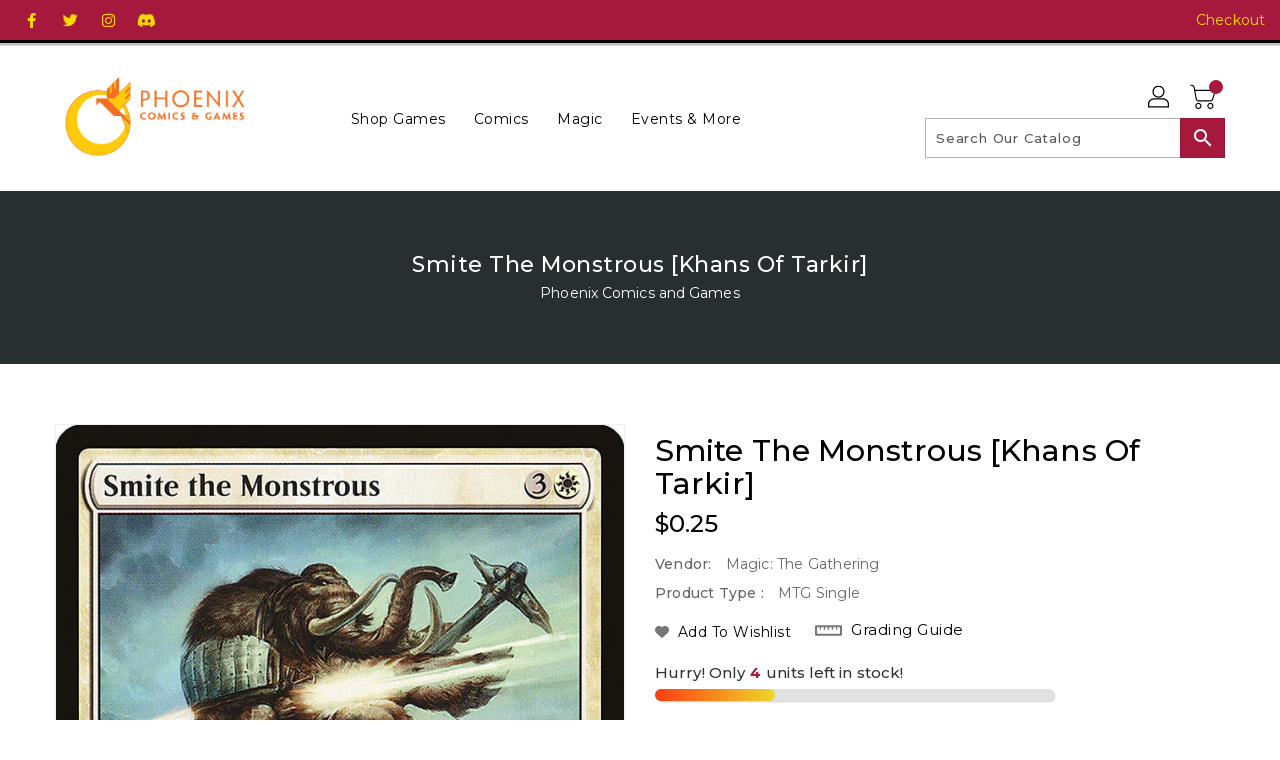

--- FILE ---
content_type: text/css
request_url: https://shop.phoenixseattle.com/cdn/shop/t/5/assets/theme.css?v=143747216989003793601689370549
body_size: 47426
content:
/** Shopify CDN: Minification failed

Line 15:2072 Expected ")" to end URL token
Line 15:5240 Expected identifier but found "*"
Line 15:18033 Expected identifier but found "*"
Line 15:18945 Expected identifier but found "*"
Line 15:27668 Expected ")" to end URL token
Line 15:28101 Expected ")" to end URL token
Line 15:273926 Expected ")" to end URL token
Line 15:318282 Expected ")" to end URL token
Line 15:325308 Expected ")" to end URL token
Line 15:350935 Expected ")" to end URL token

**/
.icon{width:unset;height:unset}div.cart-popup .pop-btn{background:#dadada;width:150px;height:40px;line-height:40px;text-align:center;color:#3c3c3c;border-radius:5px;border:1px solid #3c3c3c;cursor:pointer}div.cart-popup .pop-btn:hover{color:#064b58}div.cart-popup .pop-up{display:none;height:auto;width:50%;margin:40px auto;background:#fff;position:absolute;z-index:1;border-radius:5px;box-shadow:0 0 20px #000;top:20%;left:25%}div.cart-popup span{border-radius:0 0 30px 30px;margin-left:90%;background:#000;color:#fff;font-size:20px;height:10px;padding:0 5px;cursor:pointer}div.cart-popup .pop-content{box-sizing:border-box;padding:5px 20px 20px 20px}div.cart-popup .pop-content p{font-size:1em;margin-bottom:10px}.slick-slider{position:relative;display:block;box-sizing:border-box;-webkit-touch-callout:none;-webkit-user-select:none;-khtml-user-select:none;-moz-user-select:none;-ms-user-select:none;user-select:none;-ms-touch-action:pan-y;touch-action:pan-y;-webkit-tap-highlight-color:transparent}.slick-list{position:relative;overflow:hidden;display:block;margin:0;padding:0}.slick-list:focus{outline:none}.slick-list.dragging{cursor:pointer;cursor:hand}.slick-slider .slick-track,.slick-slider .slick-list{-webkit-transform:translate3d(0, 0, 0);-moz-transform:translate3d(0, 0, 0);-ms-transform:translate3d(0, 0, 0);-o-transform:translate3d(0, 0, 0);transform:translate3d(0, 0, 0)}.slick-track{position:relative;left:0;top:0;display:block}.slick-track:before,.slick-track:after{content:'';display:table}.slick-track:after{clear:both}.slick-loading .slick-track{visibility:hidden}.slick-slide{float:left;height:100%;min-height:1px;display:none}[dir='rtl'] .slick-slide{float:right}.slick-slide img{display:block}.slick-slide.slick-loading img{display:none}.slick-slide.dragging img{pointer-events:none}.slick-initialized .slick-slide{display:block}.slick-loading .slick-slide{visibility:hidden}.slick-vertical .slick-slide{display:block;height:auto;border:1px solid transparent}.slick-arrow.slick-hidden{display:none}.slick-loading .slick-list{background:#fff url(var(--ajax-loader)) center center no-repeat}.slick-prev,.slick-next{position:absolute;display:block;height:20px;width:20px;line-height:0px;font-size:0px;cursor:pointer;background:transparent;color:transparent;top:50%;-webkit-transform:translate(0, -50%);-ms-transform:translate(0, -50%);transform:translate(0, -50%);padding:0;border:none}.slick-prev:hover,.slick-prev:focus,.slick-next:hover,.slick-next:focus{background:transparent;color:transparent}.slick-prev:hover:before,.slick-prev:focus:before,.slick-next:hover:before,.slick-next:focus:before{opacity:1}.slick-prev.slick-disabled:before,.slick-next.slick-disabled:before{opacity:.25}.slick-prev:before,.slick-next:before{font-family:"slick-icons, sans-serif";font-size:20px;line-height:1;color:#000;opacity:.75;-webkit-font-smoothing:antialiased;-moz-osx-font-smoothing:grayscale}.slick-prev{left:-25px}[dir='rtl'] .slick-prev{left:auto;right:-25px}.slick-prev:before{content:"←"}[dir='rtl'] .slick-prev:before{content:"→"}.slick-next{right:-25px}[dir='rtl'] .slick-next{left:-25px;right:auto}.slick-next:before{content:"→"}[dir='rtl'] .slick-next:before{content:"←"}*,*::before,*::after{box-sizing:border-box}body{margin:0;overflow-x:hidden}article,aside,details,figcaption,figure,footer,header,hgroup,main,menu,nav,section,summary{display:block}body,input,textarea,button,select{-webkit-font-smoothing:antialiased;-webkit-text-size-adjust:100%}a{background-color:transparent}a:hover,a:focus{text-decoration:none}b,strong{font-weight:700}em{font-style:italic}small{font-size:80%}sub,sup{font-size:75%;line-height:0;position:relative;vertical-align:baseline}sup{top:-0.5em}sub{bottom:-0.25em}img{max-width:100%;border:0}button,input,optgroup,select,textarea{color:inherit;font:inherit;margin:0}button[disabled],html input[disabled]{cursor:default}button::-moz-focus-inner,[type='button']::-moz-focus-inner,[type='reset']::-moz-focus-inner,[type='submit']::-moz-focus-inner{border-style:none;padding:0}button:-moz-focusring,[type='button']:-moz-focusring,[type='reset']:-moz-focusring,[type='submit']:-moz-focusring{outline:none}input[type='search'],input[type='number'],input[type='email'],input[type='password']{-webkit-appearance:none;-moz-appearance:none}table{width:100%;border-collapse:collapse;border-spacing:0;background-color:#fff}td,th{padding:0}textarea{overflow:auto;-webkit-appearance:none;-moz-appearance:none}@media (max-width: 767px){.hidden-md-down{display:none !important}}@media (min-width: 768px){.hidden-md-up{display:none !important}}@media (max-width: 991px){.hidden-lg-down{display:none !important}}@media (min-width: 991px){.hidden-lg-up{display:none !important}}@media (max-width: 1199px){.hidden-xl-down{display:none !important}}@media (min-width: 1200px){.hidden-xl-up{display:none !important}}@media (max-width: 767px){.hidden-sm-down{display:none !important}}@media (min-width: 768px){.hidden-sm-up{display:none !important}}@media (max-width: 543px){.hidden-xs-down{display:none !important}}@media (min-width: 544px){.hidden-xs-up{display:none !important}}[tabindex='-1']:focus{outline:none}a,button,[role='button'],input,label,select,textarea{touch-action:manipulation}.grid{*zoom:1;list-style:none;margin:0;padding:0}.grid::after{content:'';display:table;clear:both}.grid__item{float:left}.grid__item[class*='--push']{position:relative}.grid--rev{direction:rtl;text-align:left}.grid--rev>.grid__item{direction:ltr;text-align:left;float:right}.one-whole{width:100%}.one-half{width:50%}.one-third{width:33.33333%}.two-thirds{width:66.66667%}.one-quarter{width:25%}.two-quarters{width:50%}.three-quarters{width:75%}.one-fifth{width:20%}.two-fifths{width:40%}.three-fifths{width:60%}.four-fifths{width:80%}.one-sixth{width:16.66667%}.two-sixths{width:33.33333%}.three-sixths{width:50%}.four-sixths{width:66.66667%}.five-sixths{width:83.33333%}.one-eighth{width:12.5%}.two-eighths{width:25%}.three-eighths{width:37.5%}.four-eighths{width:50%}.five-eighths{width:62.5%}.six-eighths{width:75%}.seven-eighths{width:87.5%}.one-tenth{width:10%}.two-tenths{width:20%}.three-tenths{width:30%}.four-tenths{width:40%}.five-tenths{width:50%}.six-tenths{width:60%}.seven-tenths{width:70%}.eight-tenths{width:80%}.nine-tenths{width:90%}.one-twelfth{width:8.33333%}.two-twelfths{width:16.66667%}.three-twelfths{width:25%}.four-twelfths{width:33.33333%}.five-twelfths{width:41.66667%}.six-twelfths{width:50%}.seven-twelfths{width:58.33333%}.eight-twelfths{width:66.66667%}.nine-twelfths{width:75%}.ten-twelfths{width:83.33333%}.eleven-twelfths{width:91.66667%}.show{display:block !important}.hide{display:none !important}.text-left{text-align:left !important}.text-right{text-align:right !important}.text-center{text-align:center !important}@media only screen and (max-width: 749px){.small--one-whole{width:100%}.small--one-half{width:50%}.small--one-third{width:33.33333%}.small--two-thirds{width:66.66667%}.small--one-quarter{width:25%}.small--two-quarters{width:50%}.small--three-quarters{width:75%}.small--one-fifth{width:20%}.small--two-fifths{width:40%}.small--three-fifths{width:60%}.small--four-fifths{width:80%}.small--one-sixth{width:16.66667%}.small--two-sixths{width:33.33333%}.small--three-sixths{width:50%}.small--four-sixths{width:66.66667%}.small--five-sixths{width:83.33333%}.small--one-eighth{width:12.5%}.small--two-eighths{width:25%}.small--three-eighths{width:37.5%}.small--four-eighths{width:50%}.small--five-eighths{width:62.5%}.small--six-eighths{width:75%}.small--seven-eighths{width:87.5%}.small--one-tenth{width:10%}.small--two-tenths{width:20%}.small--three-tenths{width:30%}.small--four-tenths{width:40%}.small--five-tenths{width:50%}.small--six-tenths{width:60%}.small--seven-tenths{width:70%}.small--eight-tenths{width:80%}.small--nine-tenths{width:90%}.small--one-twelfth{width:8.33333%}.small--two-twelfths{width:16.66667%}.small--three-twelfths{width:25%}.small--four-twelfths{width:33.33333%}.small--five-twelfths{width:41.66667%}.small--six-twelfths{width:50%}.small--seven-twelfths{width:58.33333%}.small--eight-twelfths{width:66.66667%}.small--nine-twelfths{width:75%}.small--ten-twelfths{width:83.33333%}.small--eleven-twelfths{width:91.66667%}.grid--uniform .small--one-half:nth-child(2n+1),.grid--uniform .small--one-third:nth-child(3n+1),.grid--uniform .small--one-quarter:nth-child(4n+1),.grid--uniform .small--one-fifth:nth-child(5n+1),.grid--uniform .small--one-sixth:nth-child(6n+1),.grid--uniform .small--two-sixths:nth-child(3n+1),.grid--uniform .small--three-sixths:nth-child(2n+1),.grid--uniform .small--one-eighth:nth-child(8n+1),.grid--uniform .small--two-eighths:nth-child(4n+1),.grid--uniform .small--four-eighths:nth-child(2n+1),.grid--uniform .small--five-tenths:nth-child(2n+1),.grid--uniform .small--one-twelfth:nth-child(12n+1),.grid--uniform .small--two-twelfths:nth-child(6n+1),.grid--uniform .small--three-twelfths:nth-child(4n+1),.grid--uniform .small--four-twelfths:nth-child(3n+1),.grid--uniform .small--six-twelfths:nth-child(2n+1){clear:both}.small--show{display:block !important}.small--hide{display:none !important}.small--text-left{text-align:left !important}.small--text-right{text-align:right !important}.small--text-center{text-align:center !important}}@media only screen and (min-width: 750px){.medium-up--one-whole{width:100%}.medium-up--one-half{width:50%}.medium-up--one-third{width:33.33333%}.medium-up--two-thirds{width:66.66667%}.medium-up--one-quarter{width:25%}.medium-up--two-quarters{width:50%}.medium-up--three-quarters{width:75%}.medium-up--one-fifth{width:20%}.medium-up--two-fifths{width:40%}.medium-up--three-fifths{width:60%}.medium-up--four-fifths{width:80%}.medium-up--one-sixth{width:16.66667%}.medium-up--two-sixths{width:33.33333%}.medium-up--three-sixths{width:50%}.medium-up--four-sixths{width:66.66667%}.medium-up--five-sixths{width:83.33333%}.medium-up--one-eighth{width:12.5%}.medium-up--two-eighths{width:25%}.medium-up--three-eighths{width:37.5%}.medium-up--four-eighths{width:50%}.medium-up--five-eighths{width:62.5%}.medium-up--six-eighths{width:75%}.medium-up--seven-eighths{width:87.5%}.medium-up--one-tenth{width:10%}.medium-up--two-tenths{width:20%}.medium-up--three-tenths{width:30%}.medium-up--four-tenths{width:40%}.medium-up--five-tenths{width:50%}.medium-up--six-tenths{width:60%}.medium-up--seven-tenths{width:70%}.medium-up--eight-tenths{width:80%}.medium-up--nine-tenths{width:90%}.medium-up--one-twelfth{width:8.33333%}.medium-up--two-twelfths{width:16.66667%}.medium-up--three-twelfths{width:25%}.medium-up--four-twelfths{width:33.33333%}.medium-up--five-twelfths{width:41.66667%}.medium-up--six-twelfths{width:50%}.medium-up--seven-twelfths{width:58.33333%}.medium-up--eight-twelfths{width:66.66667%}.medium-up--nine-twelfths{width:75%}.medium-up--ten-twelfths{width:83.33333%}.medium-up--eleven-twelfths{width:91.66667%}.grid--uniform .medium-up--one-half:nth-child(2n+1),.grid--uniform .medium-up--one-third:nth-child(3n+1),.grid--uniform .medium-up--one-quarter:nth-child(4n+1),.grid--uniform .medium-up--one-fifth:nth-child(5n+1),.grid--uniform .medium-up--one-sixth:nth-child(6n+1),.grid--uniform .medium-up--two-sixths:nth-child(3n+1),.grid--uniform .medium-up--three-sixths:nth-child(2n+1),.grid--uniform .medium-up--one-eighth:nth-child(8n+1),.grid--uniform .medium-up--two-eighths:nth-child(4n+1),.grid--uniform .medium-up--four-eighths:nth-child(2n+1),.grid--uniform .medium-up--five-tenths:nth-child(2n+1),.grid--uniform .medium-up--one-twelfth:nth-child(12n+1),.grid--uniform .medium-up--two-twelfths:nth-child(6n+1),.grid--uniform .medium-up--three-twelfths:nth-child(4n+1),.grid--uniform .medium-up--four-twelfths:nth-child(3n+1),.grid--uniform .medium-up--six-twelfths:nth-child(2n+1){clear:both}.medium-up--show{display:block !important}.medium-up--hide{display:none !important}.medium-up--text-left{text-align:left !important}.medium-up--text-right{text-align:right !important}.medium-up--text-center{text-align:center !important}}@media only screen and (min-width: 990px){.large-up--one-whole{width:100%}.large-up--one-half{width:50%}.large-up--one-third{width:33.33333%}.large-up--two-thirds{width:66.66667%}.large-up--one-quarter{width:25%}.large-up--two-quarters{width:50%}.large-up--three-quarters{width:75%}.large-up--one-fifth{width:20%}.large-up--two-fifths{width:40%}.large-up--three-fifths{width:60%}.large-up--four-fifths{width:80%}.large-up--one-sixth{width:16.66667%}.large-up--two-sixths{width:33.33333%}.large-up--three-sixths{width:50%}.large-up--four-sixths{width:66.66667%}.large-up--five-sixths{width:83.33333%}.large-up--one-eighth{width:12.5%}.large-up--two-eighths{width:25%}.large-up--three-eighths{width:37.5%}.large-up--four-eighths{width:50%}.large-up--five-eighths{width:62.5%}.large-up--six-eighths{width:75%}.large-up--seven-eighths{width:87.5%}.large-up--one-tenth{width:10%}.large-up--two-tenths{width:20%}.large-up--three-tenths{width:30%}.large-up--four-tenths{width:40%}.large-up--five-tenths{width:50%}.large-up--six-tenths{width:60%}.large-up--seven-tenths{width:70%}.large-up--eight-tenths{width:80%}.large-up--nine-tenths{width:90%}.large-up--one-twelfth{width:8.33333%}.large-up--two-twelfths{width:16.66667%}.large-up--three-twelfths{width:25%}.large-up--four-twelfths{width:33.33333%}.large-up--five-twelfths{width:41.66667%}.large-up--six-twelfths{width:50%}.large-up--seven-twelfths{width:58.33333%}.large-up--eight-twelfths{width:66.66667%}.large-up--nine-twelfths{width:75%}.large-up--ten-twelfths{width:83.33333%}.large-up--eleven-twelfths{width:91.66667%}.grid--uniform .large-up--one-half:nth-child(2n+1),.grid--uniform .large-up--one-third:nth-child(3n+1),.grid--uniform .large-up--one-quarter:nth-child(4n+1),.grid--uniform .large-up--one-fifth:nth-child(5n+1),.grid--uniform .large-up--one-sixth:nth-child(6n+1),.grid--uniform .large-up--two-sixths:nth-child(3n+1),.grid--uniform .large-up--three-sixths:nth-child(2n+1),.grid--uniform .large-up--one-eighth:nth-child(8n+1),.grid--uniform .large-up--two-eighths:nth-child(4n+1),.grid--uniform .large-up--four-eighths:nth-child(2n+1),.grid--uniform .large-up--five-tenths:nth-child(2n+1),.grid--uniform .large-up--one-twelfth:nth-child(12n+1),.grid--uniform .large-up--two-twelfths:nth-child(6n+1),.grid--uniform .large-up--three-twelfths:nth-child(4n+1),.grid--uniform .large-up--four-twelfths:nth-child(3n+1),.grid--uniform .large-up--six-twelfths:nth-child(2n+1){clear:both}.large-up--show{display:block !important}.large-up--hide{display:none !important}.large-up--text-left{text-align:left !important}.large-up--text-right{text-align:right !important}.large-up--text-center{text-align:center !important}}@media only screen and (max-width: 749px){.small--push-one-half{left:50%}.small--push-one-third{left:33.33333%}.small--push-two-thirds{left:66.66667%}.small--push-one-quarter{left:25%}.small--push-two-quarters{left:50%}.small--push-three-quarters{left:75%}.small--push-one-fifth{left:20%}.small--push-two-fifths{left:40%}.small--push-three-fifths{left:60%}.small--push-four-fifths{left:80%}.small--push-one-sixth{left:16.66667%}.small--push-two-sixths{left:33.33333%}.small--push-three-sixths{left:50%}.small--push-four-sixths{left:66.66667%}.small--push-five-sixths{left:83.33333%}.small--push-one-eighth{left:12.5%}.small--push-two-eighths{left:25%}.small--push-three-eighths{left:37.5%}.small--push-four-eighths{left:50%}.small--push-five-eighths{left:62.5%}.small--push-six-eighths{left:75%}.small--push-seven-eighths{left:87.5%}.small--push-one-tenth{left:10%}.small--push-two-tenths{left:20%}.small--push-three-tenths{left:30%}.small--push-four-tenths{left:40%}.small--push-five-tenths{left:50%}.small--push-six-tenths{left:60%}.small--push-seven-tenths{left:70%}.small--push-eight-tenths{left:80%}.small--push-nine-tenths{left:90%}.small--push-one-twelfth{left:8.33333%}.small--push-two-twelfths{left:16.66667%}.small--push-three-twelfths{left:25%}.small--push-four-twelfths{left:33.33333%}.small--push-five-twelfths{left:41.66667%}.small--push-six-twelfths{left:50%}.small--push-seven-twelfths{left:58.33333%}.small--push-eight-twelfths{left:66.66667%}.small--push-nine-twelfths{left:75%}.small--push-ten-twelfths{left:83.33333%}.small--push-eleven-twelfths{left:91.66667%}}@media only screen and (min-width: 750px){.medium-up--push-one-half{left:50%}.medium-up--push-one-third{left:33.33333%}.medium-up--push-two-thirds{left:66.66667%}.medium-up--push-one-quarter{left:25%}.medium-up--push-two-quarters{left:50%}.medium-up--push-three-quarters{left:75%}.medium-up--push-one-fifth{left:20%}.medium-up--push-two-fifths{left:40%}.medium-up--push-three-fifths{left:60%}.medium-up--push-four-fifths{left:80%}.medium-up--push-one-sixth{left:16.66667%}.medium-up--push-two-sixths{left:33.33333%}.medium-up--push-three-sixths{left:50%}.medium-up--push-four-sixths{left:66.66667%}.medium-up--push-five-sixths{left:83.33333%}.medium-up--push-one-eighth{left:12.5%}.medium-up--push-two-eighths{left:25%}.medium-up--push-three-eighths{left:37.5%}.medium-up--push-four-eighths{left:50%}.medium-up--push-five-eighths{left:62.5%}.medium-up--push-six-eighths{left:75%}.medium-up--push-seven-eighths{left:87.5%}.medium-up--push-one-tenth{left:10%}.medium-up--push-two-tenths{left:20%}.medium-up--push-three-tenths{left:30%}.medium-up--push-four-tenths{left:40%}.medium-up--push-five-tenths{left:50%}.medium-up--push-six-tenths{left:60%}.medium-up--push-seven-tenths{left:70%}.medium-up--push-eight-tenths{left:80%}.medium-up--push-nine-tenths{left:90%}.medium-up--push-one-twelfth{left:8.33333%}.medium-up--push-two-twelfths{left:16.66667%}.medium-up--push-three-twelfths{left:25%}.medium-up--push-four-twelfths{left:33.33333%}.medium-up--push-five-twelfths{left:41.66667%}.medium-up--push-six-twelfths{left:50%}.medium-up--push-seven-twelfths{left:58.33333%}.medium-up--push-eight-twelfths{left:66.66667%}.medium-up--push-nine-twelfths{left:75%}.medium-up--push-ten-twelfths{left:83.33333%}.medium-up--push-eleven-twelfths{left:91.66667%}}.clearfix{*zoom:1}.clearfix::after{content:'';display:table;clear:both}.visually-hidden,.icon__fallback-text{position:absolute !important;overflow:hidden;clip:rect(0 0 0 0);height:1px;width:1px;margin:-1px;padding:0;border:0}.visibility-hidden{visibility:hidden}.js-focus-hidden:focus{outline:none}.no-js:not(html){display:none}.no-js .no-js:not(html){display:block}.no-js .js{display:none}.hide{display:none !important}.skip-link:focus{clip:auto;width:auto;height:auto;margin:0;color:var(--color-text);background-color:var(--color-bg);padding:10px;opacity:1;z-index:10000;transition:none}.box{background:no-repeat;background-color:#f7f7f7;background-size:contain}.ratio-container{position:relative}.ratio-container:after{content:'';display:block;height:0;width:100%;padding-bottom:50%;content:''}.ratio-container>*{position:absolute;top:0;left:0;width:100%;height:100%}body{background-color:var(--color-body)}.page-width{*zoom:1;max-width:1200px;margin:0 auto}.page-width::after{content:'';display:table;clear:both}@media (max-width: 1199px){.page-width{max-width:940px}}@media (max-width: 991px){.page-width{max-width:720px}}@media (max-width: 767px){.page-width{max-width:576px}}@media (max-width: 543px){.page-width{max-width:auto}}.row{margin-left:-15px;margin-right:-15px}.main-content{display:block;min-height:400px}.template-cart .main-content{margin-bottom:30px}.section-header{text-align:center}.section-header.main-title{margin-bottom:25px}.section-header .home-title{position:relative;text-align:center;font-size:35px;line-height:35px;padding-bottom:0;margin:0;font-weight:600;color:#000;font-family:var(--secondary-font);letter-spacing:0.5px;display:inline-block;vertical-align:middle;text-transform:unset}@media (max-width: 991px){.section-header .home-title{font-size:28px;line-height:30px}}@media (max-width: 543px){.section-header .home-title{font-size:24px;line-height:26px}}.section-header .seperator{height:9px;width:60px;position:relative;margin:0 10px;top:4px;display:inline-block;vertical-align:middle;text-align:center;background-repeat:no-repeat;background-position:center}@media (max-width: 991px){.section-header .seperator{top:2px}}@media (max-width: 543px){.section-header .seperator{display:none}}.section-header .sub-title{font-family:var(--primary-font);font-weight:400;font-size:14px;margin-bottom:20px;color:#000;text-transform:capitalize}@media (max-width: 767px){.section-header .sub-title{font-size:13px;letter-spacing:0}}.nav-tabs{border-bottom:none}.nav-tabs>li.active>a{border-color:transparent}.nav-tabs>li.active>a:hover{background:transparent;border-color:transparent}.nav-tabs>li>a:hover,.nav-tabs>li>a:focus{background:transparent;border-color:transparent}blockquote{font-size:1.125em;font-style:normal;text-align:center;padding:0 30px;margin:0}.rte blockquote{border-color:var(--color-border);border-width:1px 0;border-style:solid;padding:30px 0;margin-bottom:27.5px}blockquote p+cite{margin-top:27.5px}blockquote cite{display:block;font-size:0.85em;font-weight:400}blockquote cite::before{content:'\2014 \0020'}code,pre{font-family:Consolas, monospace;font-size:1em}pre{overflow:auto}input:focus,textarea:focus,select:focus{border-color:transparent}body,input,textarea,button,select{font-family:var(--primary-font);color:#000;font-weight:400;line-height:1.5;letter-spacing:0.1px}@media only screen and (max-width: 989px){input,textarea,select,button{font-size:16px}}h1,.h1,h2,.h2,h3,.h3,h4,.h4,h5,.h5,h6,.h6{margin:0 0 17.5px;font-family:var(--font-stack-header);font-weight:400;line-height:1.2;overflow-wrap:break-word;word-wrap:break-word}h1 a,.h1 a,h2 a,.h2 a,h3 a,.h3 a,h4 a,.h4 a,h5 a,.h5 a,h6 a,.h6 a{color:inherit;text-decoration:none;font-weight:inherit}a:hover{color:#000}h1,.h1{font-size:2.1875em;text-transform:none;letter-spacing:0}@media only screen and (max-width: 749px){h1,.h1{font-size:2em}}h2,.h2{font-size:1.25em;text-transform:uppercase;letter-spacing:0.1em}@media only screen and (max-width: 749px){h2,.h2{font-size:1.125em}}h3,.h3{font-size:1.625em;text-transform:none;letter-spacing:0}@media only screen and (max-width: 749px){h3,.h3{font-size:1.25em}}h4,.h4{font-size:1.0625em}@media only screen and (max-width: 749px){h4,.h4{font-size:.9375em}}h5,.h5{font-size:.9375em}@media only screen and (max-width: 749px){h5,.h5{font-size:.8125em}}h6,.h6{font-size:.875em}@media only screen and (max-width: 749px){h6,.h6{font-size:.75em}}.rte{color:var(--color-body-text);margin-bottom:35px}.rte:last-child{margin-bottom:0}.rte h1,.rte .h1,.rte h2,.rte .h2,.rte h3,.rte .h3,.rte h4,.rte .h4,.rte h5,.rte .h5,.rte h6,.rte .h6{margin-top:55px;margin-bottom:27.5px}.rte h1:first-child,.rte .h1:first-child,.rte h2:first-child,.rte .h2:first-child,.rte h3:first-child,.rte .h3:first-child,.rte h4:first-child,.rte .h4:first-child,.rte h5:first-child,.rte .h5:first-child,.rte h6:first-child,.rte .h6:first-child{margin-top:0}.rte li{margin-bottom:4px;list-style:inherit}.rte li:last-child{margin-bottom:0}.rte-setting{margin-bottom:19.44444px}.rte-setting:last-child{margin-bottom:0}p{margin:0 0 19.44444px}@media only screen and (max-width: 749px){p{font-size:.9375em}}p:last-child{margin-bottom:0}li{list-style:none}.fine-print{font-size:.875em;font-style:italic}.txt--minor{font-size:80%}.txt--emphasis{font-style:italic}.address{margin-bottom:55px}.mega-title,.mega-subtitle{text-shadow:0 0 15px rgba(0,0,0,0.1)}.mega-title{margin-bottom:8px}.mega-title--large{font-size:2.125em}@media only screen and (min-width: 750px){.mega-title--large{font-size:4.0625em}}@media only screen and (min-width: 750px){.mega-subtitle{font-size:1.25em;margin:0 auto}}.mega-subtitle p{color:inherit}.mega-subtitle--large{font-size:1.125em;font-weight:400}@media only screen and (min-width: 750px){.mega-subtitle--large{font-size:1.5em}}.icon{display:inline-block;vertical-align:middle}.no-svg .icon{display:none}svg.icon:not(.icon--full-color) circle,svg.icon:not(.icon--full-color) ellipse,svg.icon:not(.icon--full-color) g,svg.icon:not(.icon--full-color) line,svg.icon:not(.icon--full-color) path,svg.icon:not(.icon--full-color) polygon,svg.icon:not(.icon--full-color) polyline,svg.icon:not(.icon--full-color) rect,symbol.icon:not(.icon--full-color) circle,symbol.icon:not(.icon--full-color) ellipse,symbol.icon:not(.icon--full-color) g,symbol.icon:not(.icon--full-color) line,symbol.icon:not(.icon--full-color) path,symbol.icon:not(.icon--full-color) polygon,symbol.icon:not(.icon--full-color) polyline,symbol.icon:not(.icon--full-color) rect{fill:inherit;stroke:inherit}.no-svg .icon__fallback-text{position:static !important;overflow:inherit;clip:none;height:auto;width:auto;margin:0}.breadcrumb-container{overflow:hidden;width:100%;display:block;padding:60px 0;background-attachment:fixed;background-size:cover;background-repeat:no-repeat}@media (max-width: 991px){.breadcrumb-container{padding:40px 0;background:#f5f5f5;background-image:none !important}}.breadcrumbs{color:var(--breadcrumb-color);text-align:center}.breadcrumbs h3,.breadcrumbs .h3{font-size:22px;line-height:normal;color:var(--breadcrumb-color);font-weight:500;text-transform:capitalize;letter-spacing:0.5px;margin-bottom:5px;font-family:var(--primary-font)}@media (max-width: 991px){.breadcrumbs h3,.breadcrumbs .h3{font-size:20px}}.breadcrumbs a{color:var(--breadcrumb-color);-webkit-transition:all 0.5s;-moz-transition:all 0.5s;-ms-transition:all 0.5s;-o-transition:all 0.5s}.breadcrumbs a:hover{color:var(--breadcrumb-color)}.breadcrumbs .divider{margin:0 4px}.pagination .pagination__text{line-height:50px;font-size:14px;color:#333;font-weight:400}@media (max-width: 767px){.pagination .pagination__text{text-align:center;margin-bottom:10px;line-height:40px}}.pagination .page-view{float:right;text-align:right;padding-top:6px}@media (max-width: 767px){.pagination .page-view{text-align:center;padding-top:0px;margin-bottom:10px}}.pagination .page-view>div{display:inline-block;vertical-align:middle;text-align:center}.pagination .page-view .btn,.pagination .page-view a,.pagination .page-view span{font-weight:400;border:1px solid #eeeeee;width:35px;height:35px;padding:5px;line-height:22px;display:inline-block;background-color:#fff;color:#000000;border-radius:0}.pagination .page-view .btn:hover,.pagination .page-view a:hover,.pagination .page-view span:hover{background-color:var(--button-bg-color);color:var(--button-text-color)}.pagination .page-view b{font-weight:400}.pagination .page-view .current{background-color:var(--button-bg-color);color:var(--button-text-color);cursor:not-allowed}.pagination .page-view .pag_previous .btn,.pagination .page-view .pag_previous a,.pagination .page-view .pag_previous span,.pagination .page-view .pag_next .btn,.pagination .page-view .pag_next a,.pagination .page-view .pag_next span{padding:5px}.cart-img.ajax-cart{left:35%;position:relative;top:-5px}.nav-item{display:inline-block;padding:0 20px}.list__item .grid-view-item__title{font-size:18px;margin-bottom:10px}.list__item .grid-view-item__title .spr-badge{margin-bottom:10px}.list__item .grid-view-item__title .product-desc{margin-bottom:10px}.list__item .product-desc{display:block !important}.list__item .grid-view-item__link{display:block;position:relative;width:100%;height:100%;float:left;margin-bottom:30px}@media (max-width: 767px){.list__item .grid-view-item__link{flex-direction:column}}.list__item .grid-view-item{padding:0;position:relative;width:100%;overflow:hidden}.list__item .grid-view-item .grid-view-item__image-wrapper:after{display:none !important}.list__item .product-detail{text-align:left}@media (max-width: 767px){.list__item .product-detail{text-align:center}}.grid-img{background-image:url(var(--grid-list-sprite));height:22px;width:22px;content:'';background-position:0 0;display:inline-block;-webkit-transition:all 0.3s ease 0s;-moz-transition:all 0.3s ease 0s;-ms-transition:all 0.3s ease 0s;-o-transition:all 0.3s ease 0s;transition:all 0.3s ease 0s;margin:1px;cursor:pointer;background-repeat:no-repeat;vertical-align:middle}.grid-img:hover,.grid-img.checked{background-position:0 -33px}.list-img{background-image:url(var(--grid-list-sprite));height:22px;width:22px;content:'';background-position:-36px 1px;display:inline-block;-webkit-transition:all 0.3s ease 0s;-moz-transition:all 0.3s ease 0s;-ms-transition:all 0.3s ease 0s;-o-transition:all 0.3s ease 0s;transition:all 0.3s ease 0s;cursor:pointer;margin:1px;background-repeat:no-repeat;vertical-align:middle}.list-img:hover,.list-img.checked{background-position:-36px -33px}.related .grid__item{width:100%}.thumbnails-wrapper{margin-top:15px}@media (max-width: 991px){.thumbnails-wrapper{margin-bottom:15px}}.thumbnails-wrapper .js-qv-mask{white-space:nowrap;padding:0 15px 0px}.thumbnails-wrapper .js-qv-mask .product-single__thumbnails{margin-top:0;margin-bottom:0}.thumbnails-wrapper .js-qv-mask .product-single__thumbnails .product-single__thumbnails-item{padding:0;overflow:hidden;margin:0 1px}.thumbnails-wrapper .js-qv-mask .product-single__thumbnails a{margin:0;border:medium none}.thumbnails-wrapper .js-qv-mask .product-single__thumbnails a img{border:1px solid #eee}.thumbnails-wrapper .js-qv-mask .owl-nav{margin-top:0px}.thumbnails-wrapper .js-qv-mask .owl-nav .owl-prev,.thumbnails-wrapper .js-qv-mask .owl-nav .owl-next{left:-15px;right:auto;top:35%;margin:0;position:absolute}@media (max-width: 991px){.thumbnails-wrapper .js-qv-mask .owl-nav .owl-prev,.thumbnails-wrapper .js-qv-mask .owl-nav .owl-next{top:40%}}@media (max-width: 375px){.thumbnails-wrapper .js-qv-mask .owl-nav .owl-prev,.thumbnails-wrapper .js-qv-mask .owl-nav .owl-next{top:35%}}.thumbnails-wrapper .js-qv-mask .owl-nav .owl-next{right:-15px;left:auto}#collection-carousel .grid__item{width:100%}.blocks{padding:0}.service-inner{margin-bottom:0}.service-inner .service-img{float:left;margin:12px 14px 12px 0;overflow:hidden;width:100%;height:100%;display:inline-block}.service-inner .service-content .h4{margin-bottom:5px;color:#000;text-transform:uppercase;font-size:15px}.service-inner .service-content .rte-setting p{font-size:13px}.social-icons .icon{width:23px;height:23px}@media only screen and (min-width: 750px){.social-icons .icon{width:25px;height:25px}}.social-icons .icon.icon--wide{width:40px}ul,ol{margin:0;padding:0}ol{list-style:decimal}.list--inline{padding:0;margin:0}.list--inline li{display:inline-block;margin-bottom:0;vertical-align:middle}.list-view-items .flags,.list-view-items .sca-qv-button{display:none !important}.template-customers-login .page-container,.template-customers-register .page-container{padding:0}.template-customers-login .page-container #MainContent,.template-customers-register .page-container #MainContent{background:#f1f1f1;background:-moz-linear-gradient(to top, #fff 0%, #f1f1f1 130%);background:-webkit-linear-gradient(to top, #fff 0%, #f1f1f1 130%);background:linear-gradient(to top, #fff 0%, #f1f1f1 130%);padding:100px 0}@media (max-width: 991px){.template-customers-login .page-container #MainContent,.template-customers-register .page-container #MainContent{padding:50px 0}}.template-customers-login .page-container .site-footer,.template-customers-register .page-container .site-footer{margin:0}.login-page{margin:0 auto;float:none}.template-customers-login #customer_login h1,.template-customers-login #customer_login .h1,.template-customers-login #create_customer h1,.template-customers-login #create_customer .h1,.template-customers-register #customer_login h1,.template-customers-register #customer_login .h1,.template-customers-register #create_customer h1,.template-customers-register #create_customer .h1{font-size:26px;font-weight:500}.template-customers-login #customer_login .js-address-form label,.template-customers-login #create_customer .js-address-form label,.template-customers-register #customer_login .js-address-form label,.template-customers-register #create_customer .js-address-form label{display:none}.template-customers-login #customer_login .js-address-form input,.template-customers-login #create_customer .js-address-form input,.template-customers-register #customer_login .js-address-form input,.template-customers-register #create_customer .js-address-form input{padding:13px 18px;border:1px solid #eee;height:45px;border-radius:0px;margin-bottom:10px}.template-customers-login #customer_login .js-address-form input::-moz-placeholder,.template-customers-login #create_customer .js-address-form input::-moz-placeholder,.template-customers-register #customer_login .js-address-form input::-moz-placeholder,.template-customers-register #create_customer .js-address-form input::-moz-placeholder{color:#a6a6a6;opacity:1}.template-customers-login #customer_login .js-address-form input::-web-placeholder,.template-customers-login #create_customer .js-address-form input::-web-placeholder,.template-customers-register #customer_login .js-address-form input::-web-placeholder,.template-customers-register #create_customer .js-address-form input::-web-placeholder{color:#a6a6a6;opacity:1}.template-customers-login #customer_login .js-address-form input::-os-placeholder,.template-customers-login #create_customer .js-address-form input::-os-placeholder,.template-customers-register #customer_login .js-address-form input::-os-placeholder,.template-customers-register #create_customer .js-address-form input::-os-placeholder{color:#a6a6a6;opacity:1}.template-customers-login #customer_login .js-address-form input::placeholder,.template-customers-login #create_customer .js-address-form input::placeholder,.template-customers-register #customer_login .js-address-form input::placeholder,.template-customers-register #create_customer .js-address-form input::placeholder{color:#a6a6a6;opacity:1}.template-customers-login #customer_login .js-address-form input:focus,.template-customers-login #customer_login .js-address-form input:hover,.template-customers-login #create_customer .js-address-form input:focus,.template-customers-login #create_customer .js-address-form input:hover,.template-customers-register #customer_login .js-address-form input:focus,.template-customers-register #customer_login .js-address-form input:hover,.template-customers-register #create_customer .js-address-form input:focus,.template-customers-register #create_customer .js-address-form input:hover{background-color:#fff}.template-customers-login #customer_login .js-address-form input.btn,.template-customers-login #create_customer .js-address-form input.btn,.template-customers-register #customer_login .js-address-form input.btn,.template-customers-register #create_customer .js-address-form input.btn{display:block;float:none;border:1px solid var(--button-bg-color);background-color:var(--button-bg-color);color:var(--button-text-color);border-radius:0px;width:100%;height:auto;font-size:18px;font-weight:300;line-height:22px;margin-bottom:34px}.template-customers-login #customer_login .js-address-form input.btn:hover,.template-customers-login #customer_login .js-address-form input.btn:focus,.template-customers-login #create_customer .js-address-form input.btn:hover,.template-customers-login #create_customer .js-address-form input.btn:focus,.template-customers-register #customer_login .js-address-form input.btn:hover,.template-customers-register #customer_login .js-address-form input.btn:focus,.template-customers-register #create_customer .js-address-form input.btn:hover,.template-customers-register #create_customer .js-address-form input.btn:focus{background-color:var(--button-bg-hover-color);border-color:var(--button-bg-hover-color);color:var(--button-text-hover-color)}.template-customers-login #customer_login .js-address-form .forgot,.template-customers-login #create_customer .js-address-form .forgot,.template-customers-register #customer_login .js-address-form .forgot,.template-customers-register #create_customer .js-address-form .forgot{float:right;display:block}.template-customers-login #customer_login .js-address-form .forgot #RecoverPassword,.template-customers-login #create_customer .js-address-form .forgot #RecoverPassword,.template-customers-register #customer_login .js-address-form .forgot #RecoverPassword,.template-customers-register #create_customer .js-address-form .forgot #RecoverPassword{font-size:13px;font-weight:400;color:#333333}.template-customers-login #customer_login .js-address-form .new-account,.template-customers-login #create_customer .js-address-form .new-account,.template-customers-register #customer_login .js-address-form .new-account,.template-customers-register #create_customer .js-address-form .new-account{font-size:13px;font-weight:400;letter-spacing:0.3px;text-align:center}.template-customers-login #customer_login .js-address-form .new-account a,.template-customers-login #create_customer .js-address-form .new-account a,.template-customers-register #customer_login .js-address-form .new-account a,.template-customers-register #create_customer .js-address-form .new-account a{color:#000}.template-customers-login #customer_login .js-address-form .new-account a:hover,.template-customers-login #create_customer .js-address-form .new-account a:hover,.template-customers-register #customer_login .js-address-form .new-account a:hover,.template-customers-register #create_customer .js-address-form .new-account a:hover{color:#333}.template-customers-login #customer_login .js-address-form .new-account span,.template-customers-login #create_customer .js-address-form .new-account span,.template-customers-register #customer_login .js-address-form .new-account span,.template-customers-register #create_customer .js-address-form .new-account span{color:#777777}.rte img{height:auto}.rte table{table-layout:fixed}.rte ul,.rte ol{margin:0 0 17.5px 35px}.rte ul.list--inline,.rte ol.list--inline{margin-left:0}.rte ul{list-style:disc outside}.rte ul ul{list-style:circle outside}.rte ul ul ul{list-style:square outside}.rte a:not(.btn){border-bottom:1px solid currentColor;padding-bottom:1px}.text-center.rte ul,.text-center.rte ol,.text-center .rte ul,.text-center .rte ol{margin-left:0;list-style-position:inside}.rte__table-wrapper{max-width:100%;overflow:auto;-webkit-overflow-scrolling:touch}a{color:var(--color-text);text-decoration:none}a.classic-link{text-decoration:underline}.btn,button.btn{-moz-user-select:none;-ms-user-select:none;-webkit-user-select:none;user-select:none;-webkit-appearance:none;-moz-appearance:none;appearance:none;display:inline-block;width:auto;text-decoration:none;text-align:center;vertical-align:middle;cursor:pointer;padding:8px 15px;background-color:var(--button-bg-color);color:var(--button-text-color);border:1px solid var(--button-bg-color);font-family:var(--primary-font);border-radius:0;text-transform:uppercase;white-space:normal;font-size:14px;letter-spacing:0.5px;font-weight:400;-webkit-transition:all 0.5s;-moz-transition:all 0.5s;-o-transition:all 0.5s;transition:all 0.5s;outline:none}.btn svg,button.btn svg{fill:var(--button-text-color);-webkit-transition:all 0.5s;-moz-transition:all 0.5s;-o-transition:all 0.5s;transition:all 0.5s}.btn:hover,.btn:focus,.btn.focus,.btn:active,button.btn:hover,button.btn:focus,button.btn.focus,button.btn:active{color:var(--button-text-hover-color);background-color:var(--button-bg-hover-color);border-color:var(--button-bg-hover-color)}.btn:hover svg,.btn:focus svg,.btn.focus svg,.btn:active svg,button.btn:hover svg,button.btn:focus svg,button.btn.focus svg,button.btn:active svg{fill:var(--button-text-hover-color)}.btn:active:focus,.btn:active:hover,button.btn:active:focus,button.btn:active:hover{color:var(--button-text-hover-color);background-color:var(--button-bg-hover-color);border-color:var(--button-bg-hover-color)}.btn:active:focus svg,.btn:active:hover svg,button.btn:active:focus svg,button.btn:active:hover svg{fill:var(--button-text-hover-color)}.btn .icon-arrow-right,.btn .icon-arrow-left,button.btn .icon-arrow-right,button.btn .icon-arrow-left{height:9px}.btn[disabled],button.btn[disabled]{cursor:default;opacity:0.5;background-color:var(--button-bg-color);color:var(--button-text-color);border-color:var(--button-bg-color)}.btn[disabled]:hover,button.btn[disabled]:hover{background-color:var(--button-bg-color);color:var(--button-text-color);border-color:var(--button-bg-color)}.btn--small{font-family:var(--font-stack-body);padding:8px 10px;font-size:.75em;line-height:1}.product-form__item--submit a.sold-out{cursor:not-allowed}@media only screen and (max-width: 749px){.btn--small-wide{padding-left:50px;padding-right:50px}}.btn--link{background-color:transparent;border:0;margin:0;color:#000;text-align:left}.btn--link:hover,.btn--link:focus{opacity:.6}.btn--link .icon{vertical-align:middle}.btn--narrow{padding-left:15px;padding-right:15px}.btn--disabled{opacity:0.5;cursor:default}.btn--disabled:hover,.btn--disabled:focus{opacity:0.5}.btn--has-icon-after .icon{margin-left:10px}.btn--has-icon-before .icon{margin-right:10px}.text-link{display:inline;border:0 none;background:none;padding:0;margin:0}.return-link-wrapper{margin:0 auto}.return-link-wrapper a{margin:30px 0}.return-link-wrapper a svg{fill:var(--button-text-color);-webkit-transition:all 0.5s;-moz-transition:all 0.5s;-o-transition:all 0.5s;transition:all 0.5s}.return-link-wrapper a:hover svg{fill:var(--button-text-hover-color)}@media only screen and (max-width: 749px){.return-link-wrapper .btn{display:inline-block}}table{margin-bottom:27.5px}th{font-family:var(--font-stack-header);font-weight:700}th,td{text-align:left;border:1px solid var(--color-border);padding:10px 14px}@media only screen and (max-width: 749px){.responsive-table thead{display:none}.responsive-table tr{display:block}.responsive-table tr,.responsive-table td{float:left;width:100%}.responsive-table th,.responsive-table td{display:block;text-align:right;border:1px solid #e8e9eb;padding:10px 14px;margin:0}.responsive-table td::before{content:attr(data-label);float:left;text-align:left;font-size:14px;padding-right:10px}.responsive-table__row+.responsive-table__row,tfoot>.responsive-table__row:first-child{position:relative;margin-top:10px;padding-top:55px}.responsive-table__row+.responsive-table__row::after,tfoot>.responsive-table__row:first-child::after{content:'';display:block;position:absolute;top:20px;left:27.5px;right:27.5px;border-bottom:1px solid var(--color-border)}}svg:not(:root){overflow:hidden}.video-wrapper{position:relative;overflow:hidden;max-width:100%;padding-bottom:56.25%;height:0;height:auto}.video-wrapper iframe{position:absolute;top:0;left:0;width:100%;height:100%}form{margin:0}fieldset{border:1px solid var(--color-border);margin:0 0 55px;padding:27.5px}legend{border:0;padding:0}button{cursor:pointer}input[type='submit']{cursor:pointer}label{display:block;margin-bottom:5px}@media only screen and (max-width: 749px){label{font-size:.875em}}[type='radio']+label,[type='checkbox']+label{display:inline-block;margin-bottom:0}label[for]{cursor:pointer}input,textarea,select{border:1px solid rgba(0,0,0,0.3);background-color:var(--color-text-field);color:var(--color-text-field-text);max-width:100%;line-height:1.2;border-radius:2px}input:focus,textarea:focus,select:focus{border-color:darken(var(--color-border), 10%)}input[disabled],textarea[disabled],select[disabled]{cursor:default;background-color:#f4f4f4;border-color:#f4f4f4}input.input--error::-webkit-input-placeholder,textarea.input--error::-webkit-input-placeholder,select.input--error::-webkit-input-placeholder{color:#d20000;opacity:.5}input.input--error::-moz-placeholder,textarea.input--error::-moz-placeholder,select.input--error::-moz-placeholder{color:#d20000;opacity:.5}input.input--error:-ms-input-placeholder,textarea.input--error:-ms-input-placeholder,select.input--error:-ms-input-placeholder{color:#d20000;opacity:.5}input.input--error::-ms-input-placeholder,textarea.input--error::-ms-input-placeholder,select.input--error::-ms-input-placeholder{color:#d20000;opacity:1}input.hidden-placeholder::-webkit-input-placeholder,textarea.hidden-placeholder::-webkit-input-placeholder,select.hidden-placeholder::-webkit-input-placeholder{color:transparent}input.hidden-placeholder::-moz-placeholder,textarea.hidden-placeholder::-moz-placeholder,select.hidden-placeholder::-moz-placeholder{color:transparent}input.hidden-placeholder:-ms-input-placeholder,textarea.hidden-placeholder:-ms-input-placeholder,select.hidden-placeholder:-ms-input-placeholder{color:transparent}input.hidden-placeholder::-ms-input-placeholder,textarea.hidden-placeholder::-ms-input-placeholder,select.hidden-placeholder::-ms-input-placeholder{opacity:1}textarea{min-height:100px}input.input--error,select.input--error,textarea.input--error{background-color:#fff8f8;color:#d20000}select{-webkit-appearance:none;-moz-appearance:none;appearance:none;line-height:1.2;padding-right:15px;text-indent:0.01px;text-overflow:'';cursor:pointer;padding-top:8px;padding-left:15px;padding-bottom:8px}@media only screen and (min-width: 750px){select{padding-top:10px;padding-left:15px;padding-bottom:10px}}.ie9 select{padding-right:10px;background-image:none}optgroup{font-weight:700}option{color:var(--color-text);background-color:var(--color-body)}select::-ms-expand{display:none}.label--hidden{position:absolute;height:0;width:0;margin-bottom:0;overflow:hidden;clip:rect(1px, 1px, 1px, 1px)}.ie9 .label--hidden{position:static;height:auto;width:auto;margin-bottom:2px;overflow:visible;clip:initial}::-webkit-input-placeholder{color:var(--color-text-field-text);opacity:.6}::-moz-placeholder{color:var(--color-text-field-text);opacity:.6}:-ms-input-placeholder{color:var(--color-text-field-text);opacity:.6}::-ms-input-placeholder{color:var(--color-text-field-text);opacity:1}.label--error{color:#d20000}input,textarea{padding:8px 15px}@media only screen and (min-width: 750px){input,textarea{padding:10px 18px}}.form-vertical input,.form-vertical select,.form-vertical textarea{display:block;width:100%;margin-bottom:19.44444px}.form-vertical [type='radio'],.form-vertical [type='checkbox']{display:inline-block;width:auto;margin-right:5px}.form-vertical [type='submit'],.form-vertical .btn{display:inline-block;width:auto}.form-vertical.card-block{max-width:540px;padding:40px;margin:0 auto;border:1px solid rgba(0,0,0,0.1);float:none;overflow:hidden;position:relative;background-color:#ffffff;border-radius:0;display:block}@media (max-width: 543px){.form-vertical.card-block{padding:30px}}.form-vertical.card-block h2,.form-vertical.card-block .h2{text-align:center;font-size:22px;font-weight:500;text-transform:uppercase;color:#232323;margin-bottom:20px}.form-vertical.card-block .js-address-form{padding:20px 20px 0}@media (max-width: 543px){.form-vertical.card-block .js-address-form{padding:20px 0 0}}.form-vertical.card-block label{line-height:1.8;text-transform:capitalize;color:#575757}.form-vertical.card-block .required:before{content:'* ';color:red;font-weight:700}.new-add-btn{margin:30px 0}.note,.form--success,.errors{padding:8px;margin:0 0 27.5px}@media only screen and (min-width: 750px){.note,.form--success,.errors{padding:10px}}.note{border:1px solid var(--color-border)}.form--success,.form-success{border:1px solid #19a340 !important;background-color:#f8fff9 !important;color:#19a340 !important;text-align:center}.errors{border:1px solid #d20000 !important;background-color:#fff8f8 !important;color:#d20000 !important;padding:10px;margin-top:5px}.errors ul{list-style:none;padding:0;margin:0}.errors a{color:#d20000 !important;text-decoration:underline}.input-group{position:relative;display:table;width:100%;border-collapse:separate;background-color:#fff}.form-vertical .input-group{margin-bottom:55px}.input-group__field,.input-group__btn{display:table-cell;vertical-align:middle;margin:0}.input-group__field,.input-group__btn .btn{height:40px;padding-top:0;padding-bottom:0}@media only screen and (min-width: 750px){.input-group__field,.input-group__btn .btn{height:40px}}.input-group__field{width:100%;border-right:0;border-radius:2px 0 0 2px}.form-vertical .input-group__field{margin:0}.input-group__btn{white-space:nowrap;width:1%}.input-group__btn .btn{border-radius:0 2px 2px 0;white-space:nowrap}.site-header__logo img{display:block}.site-nav{position:relative;text-align:center}#AccessibleNav .site-nav{display:none}.site-nav li{display:inline-block;vertical-align:middle;text-transform:uppercase}.site-nav--centered{padding-bottom:10px 0}.site-nav__link .icon-chevron-down{display:none;width:8px;height:8px;margin-left:2px}.site-nav--active-dropdown .site-nav__link .icon-chevron-down{transform:rotateZ(-180deg)}.site-nav__link.site-nav--active-dropdown{border:1px solid var(--color-border);border-bottom:1px solid transparent;z-index:2}.site-nav--has-dropdown{position:relative}.site-nav--has-centered-dropdown{position:static}.site-nav__dropdown{display:none;position:absolute;z-index:18;background:var(--color-bg);border:none;padding:15px;text-align:center;border-bottom:4px solid #000;box-shadow:0.5px 0.866px 5px 0 rgba(0,0,0,0.3);-webkit-box-shadow:0.5px 0.866px 5px 0 rgba(0,0,0,0.3);-moz-box-shadow:0.5px 0.866px 5px 0 rgba(0,0,0,0.3);-o-box-shadow:0.5px 0.866px 5px 0 rgba(0,0,0,0.3);-webkit-transition:all 500ms ease 0s;-moz-transition:all 500ms ease 0s;-ms-transition:all 500ms ease 0s;-o-transition:all 500ms ease 0s;transition:all 500ms ease 0s;opacity:0;transform:scale(1, 0);-webkit-transform:scale(1, 0);-ms-transform:scale(1, 0);-o-transform:scale(1, 0);-moz-transform:scale(1, 0);transform-origin:left top 0;-webkit-transform-origin:left top 0;-ms-transform-origin:left top 0;-o-transform-origin:left top 0;-moz-transform-origin:left top 0}.site-nav__dropdown .site-nav__link{padding:4px 30px 4px 0}.site-nav--active-dropdown .site-nav__dropdown{display:block}.site-nav__dropdown li{display:block}.site-nav__childlist{display:inline-block;background:var(--color-bg);text-align:left}.site-nav__childlist .site-nav__link{font-size:14px}.site-nav__childlist-grid{display:-webkit-flex;display:-ms-flexbox;display:flex;width:100%;-webkit-flex-wrap:wrap;-moz-flex-wrap:wrap;-ms-flex-wrap:wrap;flex-wrap:wrap;max-width:420px}.site-nav__childlist-item{-webkit-flex:0 1 auto;-moz-flex:0 1 auto;-ms-flex:0 1 auto;flex:0 1 auto;margin-bottom:10px;width:140px}.site-nav__childlist-item ul a{font-weight:400 !important;padding:3px 15px !important;text-transform:capitalize}.site-nav__child-link--parent{font-weight:700;margin:4px 0}.page-width{padding-left:15px;padding-right:15px}.template-index .page-container{padding-top:0;clear:both}.page-container{transition:all 0.45s cubic-bezier(0.29, 0.63, 0.44, 1);position:relative;padding-top:30px}hr{margin:55px 0;border:0;border-bottom:1px solid var(--color-border)}.hr--small{padding:10px 0;margin:0}.hr--invisible{border-bottom:0}.border-bottom{border-bottom:1px solid #f2f2f2}.border-top{border-top:1px solid var(--color-border)}.site-header-inner{text-align:center}.grid--table{display:table;table-layout:fixed;width:100%}.grid--table>.grid__item{float:none;display:inline-block;vertical-align:middle}@media (max-width: 749px){.grid--table>.grid__item{width:100%}}.grid--half-gutters{margin-left:-15px}.grid--half-gutters>.grid__item{padding-left:15px}.grid--double-gutters{margin-left:-60px}.grid--double-gutters>.grid__item{padding-left:60px}.footer-bottom{position:relative}.is-transitioning{display:block !important;visibility:visible !important}@-webkit-keyframes spin{0%{-ms-transform:rotate(0deg);-webkit-transform:rotate(0deg);transform:rotate(0deg)}100%{-ms-transform:rotate(360deg);-webkit-transform:rotate(360deg);transform:rotate(360deg)}}@-moz-keyframes spin{0%{-ms-transform:rotate(0deg);-webkit-transform:rotate(0deg);transform:rotate(0deg)}100%{-ms-transform:rotate(360deg);-webkit-transform:rotate(360deg);transform:rotate(360deg)}}@-ms-keyframes spin{0%{-ms-transform:rotate(0deg);-webkit-transform:rotate(0deg);transform:rotate(0deg)}100%{-ms-transform:rotate(360deg);-webkit-transform:rotate(360deg);transform:rotate(360deg)}}@keyframes spin{0%{-ms-transform:rotate(0deg);-webkit-transform:rotate(0deg);transform:rotate(0deg)}100%{-ms-transform:rotate(360deg);-webkit-transform:rotate(360deg);transform:rotate(360deg)}}.drawer{display:none;position:absolute;overflow:hidden;-webkit-overflow-scrolling:touch;z-index:9;background-color:var(--color-bg);transition:all 0.45s cubic-bezier(0.29, 0.63, 0.44, 1)}.drawer input[type='text'],.drawer textarea{background-color:var(--color-bg);color:var(--color-text)}.js-drawer-open{overflow:hidden}.drawer--top{width:100%}.js-drawer-open-top .drawer--top{-ms-transform:translateY(100%);-webkit-transform:translateY(100%);transform:translateY(100%);display:block}.drawer-page-content::after{visibility:hidden;opacity:0;content:'';display:block;position:fixed;top:0;left:0;width:100%;height:100%;background-color:rgba(0,0,0,0.6);z-index:8;transition:all 0.45s cubic-bezier(0.29, 0.63, 0.44, 1)}.js-drawer-open .drawer-page-content::after{visibility:visible;opacity:1}.drawer__title,.drawer__close{display:table-cell;vertical-align:middle}.drawer__close-button{background:none;border:0 none;position:relative;right:-15px;height:100%;width:60px;padding:0 20px;color:inherit;font-size:1.125em}.drawer__close-button:active,.drawer__close-button:focus{background-color:rgba(0,0,0,0.6)}.grid-view-item{display:block}.custom__item .grid-view-item{margin-bottom:0}.spr-badge-caption{display:none}@media only screen and (max-width: 749px){.grid-view-item__title,.grid-view-item__meta{font-size:.9375em}}.product-price__price,.regular{display:inline-block;color:#acaaa6}.product-price__sale{padding-right:0}.grid-view-item__link{display:block;position:relative;width:100%;height:100%;float:left;overflow:hidden}@media (max-width: 767px){.grid-view-item__link{max-width:370px;float:none !important;margin:0 auto}}.grid-view-item__vendor{margin-top:4px;color:var(--color-body-text);font-size:.875em;text-transform:uppercase}@media only screen and (max-width: 749px){.grid-view-item__vendor{font-size:.8125em}}.grid-view-item__image-wrapper{margin:0 auto 15px;position:relative;overflow:hidden}.grid-view-item__image-wrapper .grid__item .grid-view-item__image{position:absolute;top:0}.grid-view-item__image{display:block;margin:0 auto;width:100%}.grid-view-item__image-wrapper .grid-view-item__image{position:absolute;top:0}.grid-view-item--sold-out .grid-view-item__image{opacity:1}.ie9 .grid-view-item__image{opacity:1}.list-view-item{display:table;table-layout:fixed;margin-bottom:22px;width:100%}.list-view-item:last-child{margin-bottom:0}@media only screen and (min-width: 750px){.list-view-item{border-bottom:1px solid var(--color-border);padding-bottom:22px}.list-view-item:last-child{padding-bottom:0;border-bottom:0}}.list-view-item__title{color:var(--color-text);font-size:14px;min-width:100px;font-weight:700}.list-view-item__title a{white-space:normal}@media only screen and (max-width: 749px){.list-view-item__title{font-size:.9375em}}.list-view-item__price{white-space:nowrap;overflow:hidden;text-overflow:ellipsis}.list-view-item__price--reg{color:var(--color-sale-text)}@media only screen and (max-width: 749px){.list-view-item__price--reg{display:block}}@media only screen and (max-width: 749px){.list-view-item__price--sale{display:block}}.slick-dotted.slick-slider{margin-bottom:0}.slick-slider .slick-dots{margin:0;width:auto}.slick-slider .slick-dots li{margin:0;vertical-align:middle;width:10px;height:10px;margin-left:6px}.slick-slider .slick-dots li:first-of-type{margin-left:0}@media only screen and (min-width: 750px){.slick-slider .slick-dots li{width:12px;height:12px;margin-left:8px}}.slick-slider .slick-dots li button{position:relative;padding:0;width:10px;height:10px}@media only screen and (min-width: 750px){.slick-slider .slick-dots li button{width:12px;height:12px}}.slick-slider .slick-dots li button::before{text-indent:-9999px;background-color:transparent;border-radius:100%;background-color:currentColor;width:10px;height:10px;opacity:0.4;transition:all 0.2s}@media only screen and (min-width: 750px){.slick-slider .slick-dots li button::before{width:12px;height:12px}}.slick-slider .slick-dots li.slick-active button::before{opacity:1}.slick-slider .slick-dots li button:active::before{opacity:0.7}.index-section{margin-bottom:70px}@media (max-width: 991px){.index-section{margin-bottom:30px}}.index-section:first-child{margin-top:0;border-top:0}.displayHomeTop{margin-bottom:30px}.index-section--flush+.index-section--flush{margin-top:-70px}@media only screen and (min-width: 750px){[class*='index-section--flush']+[class*='index-section--flush']{margin-top:-110px}}.index-section--flush:last-child{margin-bottom:-35px}@media only screen and (min-width: 750px){[class*='index-section--flush']:last-child{margin-bottom:-55px}}@media only screen and (max-width: 749px){.index-section--featured-product:first-child{margin-top:-12px}}.placeholder-svg{display:block;fill:var(--color-blankstate);background-color:var(--color-blankstate-background);width:100%;height:100%;max-width:100%;max-height:100%;border:1px solid var(--color-blankstate-border)}.placeholder-noblocks{padding:40px;text-align:center}.placeholder-background{position:absolute;top:0;right:0;bottom:0;left:0}.placeholder-background .icon{border:0}.image-bar__content .placeholder-svg{position:absolute;top:0;left:0}.template-password{height:100vh}#LoginModal.modal{background-color:#fff}.password-page{display:table;height:100%;width:100%;color:#fff;background-color:var(--color-body);background-size:cover}.ie9 .password-page{height:auto}.password-page .errors,.password-page .form--success{max-width:500px;margin-left:auto;margin-right:auto}.password-header{height:85px;display:table-row}.password-header__inner{display:table-cell;vertical-align:middle}.password-login{padding:0 30px;text-align:right}@media (max-width: 543px){.password-login{padding:0 20px;text-align:center}}.password-logo .logo{color:var(--color-navigation-text);font-weight:700;max-width:100%}.password-main{display:table-row;width:100%;height:100%;margin:0 auto}.password-main__inner{display:table-cell;vertical-align:middle;padding:27.5px 55px}@media (max-width: 543px){.password-main__inner{padding:20px}}.password-message{max-width:500px;margin:82.5px auto 27.5px}.password__input-group{max-width:340px;margin:0 auto 55px}.password__title{margin-bottom:30px;font-size:60px;letter-spacing:2px;text-transform:capitalize;font-weight:normal}@media (max-width: 543px){.password__title{font-size:30px;letter-spacing:1px;margin-top:10px}}#passwordpage_header [data-deal='0'] #storecountdown{display:none}#passwordpage_header .site-header__logo-image{margin-bottom:15px}#passwordpage_header #storecountdown{margin-bottom:30px}@media (max-width: 543px){#passwordpage_header #storecountdown{margin-bottom:15px;line-height:1}}#passwordpage_header #storecountdown .countdown-days,#passwordpage_header #storecountdown .countdown-hours,#passwordpage_header #storecountdown .countdown-minutes,#passwordpage_header #storecountdown .countdown-seconds{display:inline-block;vertical-align:middle;margin:10px 15px}@media (max-width: 543px){#passwordpage_header #storecountdown .countdown-days,#passwordpage_header #storecountdown .countdown-hours,#passwordpage_header #storecountdown .countdown-minutes,#passwordpage_header #storecountdown .countdown-seconds{margin:10px 5px}}#passwordpage_header #storecountdown .data{font-size:40px;text-align:center;margin:0 auto}@media (max-width: 543px){#passwordpage_header #storecountdown .data{font-size:20px;position:relative;padding-right:5px}#passwordpage_header #storecountdown .data:after{content:':';position:absolute;right:-7px;top:-1px}}#passwordpage_header #storecountdown .text{text-transform:uppercase;font-size:16px}@media (max-width: 543px){#passwordpage_header #storecountdown .text{display:none}}#passwordpage_header #storecountdown .countdown-seconds .data,#passwordpage_header #storecountdown .countdown-seconds .text{color:var(--brand-secondary)}@media (max-width: 543px){#passwordpage_header #storecountdown .countdown-seconds .data:after{display:none}}.password__form-heading{margin-bottom:30px;font-size:14px}.password-powered-by{margin-top:82.5px}.password-powered-by .classic-link{color:#fff}.password-social-sharing .addthis_toolbox>a{float:none}h1.product-single__title,.product-single__title.h1{margin-bottom:0}.product-single__price{color:var(--color-body-text);font-size:1.25em;font-weight:400;margin-bottom:30px}@media only screen and (max-width: 749px){.product-single__price{display:block;font-size:1.125em}}.product-single__vendor{color:var(--color-body-text);font-size:1em;text-transform:uppercase;letter-spacing:1px;margin:5px 0 10px}span.custom-dropdown__small{font-size:0.7em;position:relative;display:inline-block;vertical-align:middle}span.custom-dropdown__small select{background-color:var(--brand-secondary);color:#fff;font-size:inherit;padding:0.5em;padding-right:2.5em;min-width:120px;border:0;margin:0;border-radius:3px;text-indent:0.01px;text-overflow:'';-webkit-appearance:button}.spr-badge{display:inline-block;float:right;margin-right:12px}@media (max-width: 543px){.spr-badge{float:initial;margin-top:6px}}.h4.grid-view-item__title{width:100%;margin-top:12px}.custom-dropdown__small::before,.custom-dropdown__small::after{content:'';position:absolute;pointer-events:none}.custom-dropdown__small::before{width:2em;right:0;top:0;bottom:0;border-radius:0 3px 3px 0}.custom-dropdown__small::before{background-color:rgba(0,0,0,0.15)}.product-form{display:-webkit-flex;display:-ms-flexbox;display:flex;width:100%;-webkit-flex-wrap:wrap;-moz-flex-wrap:wrap;-ms-flex-wrap:wrap;flex-wrap:wrap;-ms-flex-align:end;-webkit-align-items:flex-end;-moz-align-items:flex-end;-ms-align-items:flex-end;-o-align-items:flex-end;align-items:flex-end;margin:0 -5px -10px}.add-to-cart{bottom:auto;display:inline-block;width:auto}.product-form__item{width:100%;margin-bottom:10px;padding:0 5px}.product-form__item label{display:block}.product-form--hide-variant-labels .product-form__item label{position:absolute !important;overflow:hidden;clip:rect(0 0 0 0);height:1px;width:1px;margin:-1px;padding:0;border:0}.product-form__item input{width:80px}.product-form__variants{display:none}.no-js .product-form__variants{display:block}.product-form__input{display:block;width:100%}.product-form__cart-submit{line-height:1.4;padding-left:5px;padding-right:5px;white-space:normal;max-width:auto;display:inline-block;width:auto;padding:10px 26px;width:auto}@media only screen and (min-width: 750px){.product-form__cart-submit--small{max-width:auto;display:inline-block;width:auto;padding:10px 26px;width:auto}}.product-single__thumbnail{display:block;margin:-2px 0 8px;border:2px solid transparent}.no-js .product-featured-img{position:relative}.zoomImg{background-color:var(--color-body)}@media only screen and (min-width: 750px){.product-single__thumbnails{margin-top:30px}}@media only screen and (max-width: 749px){.product-single__photos{margin-bottom:30px}.product-single__photo--has-thumbnails{margin-bottom:30px}}.product-single__photos--full{margin-bottom:30px}.product-single__photo-wrapper{margin:0 auto;width:100%;position:relative}.collection-hero{position:relative;margin-top:0;margin-bottom:30px}.collection-name{margin-bottom:30px}.collection-description{margin-bottom:10px;margin-top:0;font-size:14px;font-weight:500;text-align:left;line-height:26px;color:#787878;letter-spacing:0.1px}.collection-description p{font-size:14px}.collection-description>h2,.collection-description>.h2,.collection-description h3,.collection-description .h3{color:#000;font-weight:600;letter-spacing:0.2px;margin-bottom:14px;font-size:16px;margin-top:0}.collection-description>h4,.collection-description>.h4,.collection-description h5,.collection-description .h5,.collection-description h6,.collection-description .h6{color:#000;font-weight:600;letter-spacing:0.2px;margin-bottom:14px;font-size:14px;margin-top:0}.collection-description>ul,.collection-description>ol{margin-bottom:18px;padding-left:26px;margin-left:0}.collection-description>ul li,.collection-description>ol li{list-style:unset;padding-left:3px}.collection-description>ul li:marker,.collection-description>ol li:marker{line-height:14px}@media (max-width: 543px){.collection-description>ul li,.collection-description>ol li{margin-bottom:6px}.collection-description>ul li:last-child,.collection-description>ol li:last-child{margin-bottom:0}}.collection-description blockquote{text-align:left;line-height:26px;color:#787878;letter-spacing:0.2px;font-weight:500;font-size:13px;border:none;padding:0 30px;border-left:3px solid #e5e5e5;margin-left:15px;margin-bottom:18px}@media (max-width: 543px){.collection-description blockquote{padding:0;margin-left:8px;padding-left:15px}}.collection-hero__image{background-repeat:no-repeat;max-width:100%;max-height:100%;opacity:1}.template-index .faq-maintitle{margin-top:0px}.template-index #faq-block{margin-bottom:70px}@media (max-width: 991px){.template-index #faq-block{margin-bottom:30px}}#faq-block{border:1px solid #e9e9e9;width:54%;margin:auto;margin-bottom:60px}@media (max-width: 991px){#faq-block{width:90%}}#faq-block .faqblock-container{list-style:unset;color:#000;border-radius:0}#faq-block .faqblock-container .panel-heading{cursor:pointer !important}#faq-block .faqblock-container .panel-heading .text-container{background-color:#f1f1f1;border:1px solid #e9e9e9;border-bottom:0;border-left:0;border-right:0;display:block;position:relative;padding:15px 40px}@media (max-width: 767px){#faq-block .faqblock-container .panel-heading .text-container{padding:15px 15px}}@media (max-width: 543px){#faq-block .faqblock-container .panel-heading .text-container{padding:12px 13px}}#faq-block .faqblock-container .panel-heading .text-container:before{content:'\f106';position:absolute;top:14px;right:38px;font-family:'FontAwesome';font-weight:normal;font-style:normal;font-size:19px;line-height:1;letter-spacing:normal;text-transform:none}@media (max-width: 767px){#faq-block .faqblock-container .panel-heading .text-container:before{right:15px}}@media (max-width: 543px){#faq-block .faqblock-container .panel-heading .text-container:before{right:10px;font-size:18px}}#faq-block .faqblock-container .panel-heading .text-container .category-count{font-size:14px;font-weight:500;line-height:16px;margin-right:8px;display:inline-block}@media (max-width: 543px){#faq-block .faqblock-container .panel-heading .text-container .category-count{margin-right:1px}}#faq-block .faqblock-container .panel-heading .text-container .faq-title{font-size:15px;font-weight:500;line-height:16px;margin-bottom:0;letter-spacing:0.2px;color:#000;display:inline-block;vertical-align:middle}@media (max-width: 767px){#faq-block .faqblock-container .panel-heading .text-container .faq-title{font-size:14px}}@media (max-width: 543px){#faq-block .faqblock-container .panel-heading .text-container .faq-title{padding-right:16px;line-height:20px}}#faq-block .faqblock-container .panel-heading .text-container.collapsed{background-color:#fff !important}#faq-block .faqblock-container .panel-heading .text-container.collapsed:before{content:'\f107'}#faq-block .faqblock-container:first-child .panel-heading .text-container{border-top:0}#faq-block .faqblock-container .subtitle-container .panel-heading{padding:14px 40px}@media (max-width: 767px){#faq-block .faqblock-container .subtitle-container .panel-heading{padding:14px 25px}}@media (max-width: 543px){#faq-block .faqblock-container .subtitle-container .panel-heading{padding:14px 18px}}#faq-block .faqblock-container .subtitle-container .faq-subtitle{font-size:14px;line-height:24px;font-weight:400;color:#777;display:inline-block;margin-bottom:0;text-align:left}#faq-block .faqblock-container .subtitle-container ul,#faq-block .faqblock-container .subtitle-container ol{padding-left:18px;margin-top:8px}#faq-block .faqblock-container .subtitle-container ul li,#faq-block .faqblock-container .subtitle-container ol li{list-style:unset;font-size:14px;line-height:28px;font-weight:400;color:#777;padding-left:3px}@media (max-width: 543px){#faq-block .faqblock-container .subtitle-container ul li,#faq-block .faqblock-container .subtitle-container ol li{padding-left:3px;margin-bottom:8px;line-height:22px}#faq-block .faqblock-container .subtitle-container ul li:last-child,#faq-block .faqblock-container .subtitle-container ol li:last-child{margin-bottom:0}}@media (max-width: 991px){.template-index #Aboutus{margin-bottom:30px;margin-top:0}}.template-index #Aboutus .heading{line-height:26px;font-size:24px}@media (max-width: 543px){.template-index #Aboutus .heading{line-height:26px;font-size:20px}}.template-index #Aboutus .Aboutus-information{margin-bottom:0px}@media (max-width: 991px){.template-index #Aboutus .Aboutus-information .information-container{margin-bottom:0px}}.template-index #Aboutus .Aboutus-bottom{display:block}.template-index #Aboutus .Aboutus-bottom .subheading{margin-bottom:0px}.template-index #Aboutus .Aboutus-bottom.about-topspace{margin-top:70px}@media (max-width: 1199px){.template-index #Aboutus .Aboutus-bottom.about-topspace{margin-top:30px}}.template-index #Aboutus .section-second.information-topspace{margin-top:70px}@media (max-width: 1199px){.template-index #Aboutus .section-second.information-topspace{margin-top:35px}}#Aboutus{margin-bottom:50px}@media (max-width: 991px){#Aboutus{margin-bottom:30px}}#Aboutus.nospace-topbottom{margin-top:0 !important;margin-bottom:0 !important}#Aboutus .heading{line-height:30px;margin:0;font-size:26px;font-weight:400;letter-spacing:0}@media (max-width: 1299px){#Aboutus .heading{font-size:28px;line-height:36px}}@media (max-width: 543px){#Aboutus .heading{font-size:22px;line-height:30px}}#Aboutus p{font-size:14px;font-weight:400;color:#777;letter-spacing:0.5px;line-height:24px}#Aboutus .title-container{padding:0;margin-bottom:20px}@media (max-width: 1199px){#Aboutus .title-container{margin-top:18px}}@media (max-width: 543px){#Aboutus .title-container{margin-bottom:14px}}#Aboutus .notopspace{margin-top:0 !important}#Aboutus .Aboutus-information{margin-bottom:0px}@media (min-width: 992px){#Aboutus .Aboutus-information{display:flex;align-items:center;justify-content:center;margin-bottom:0px}}@media (max-width: 991px){#Aboutus .Aboutus-information .information-container{margin-bottom:0px}}#Aboutus .Aboutus-information .information-container .about-btn{margin-top:20px}@media (max-width: 991px){#Aboutus .Aboutus-information .information-container .about-btn{margin-top:15px}}@media (max-width: 767px){#Aboutus .Aboutus-information .information-container .about-btn{margin-top:14px}}@media (max-width: 543px){#Aboutus .Aboutus-information .information-container .about-btn{margin-top:10px}}#Aboutus .Aboutus-information .information-container .about-btn a{padding:10px 18px;position:relative;font-weight:500}#Aboutus .Aboutus-information .information-container .about-btn a .icon-arrow-right{transform:rotateY(180deg);margin-top:-2px;margin-left:5px}#Aboutus .Aboutus-information a{display:inline-block;position:relative;overflow:hidden}#Aboutus .Aboutus-information .list-Aboutus-info{margin-bottom:50px}@media (max-width: 1199px){#Aboutus .Aboutus-information .list-Aboutus-info{margin-bottom:30px}}#Aboutus .section-second{margin-bottom:0}@media (min-width: 992px){#Aboutus .section-second .information-container{order:1}}@media (max-width: 991px){#Aboutus .section-second .information-container{margin-bottom:0px}}@media screen and (min-width: 992px) and (max-width: 1199px){#Aboutus .section-second .information-container .about-btn{margin-bottom:30px}}@media (min-width: 992px){#Aboutus .section-second .Aboutus-banner{order:2}}#Aboutus .section-second.information-topspace{margin-top:90px}@media (max-width: 1199px){#Aboutus .section-second.information-topspace{margin-top:35px}}#Aboutus .Aboutus-bottom{display:inline-block;text-align:center;overflow:hidden;vertical-align:middle}#Aboutus .Aboutus-bottom.about-topspace{margin-top:90px}@media (max-width: 1199px){#Aboutus .Aboutus-bottom.about-topspace{margin-top:35px}}@media (max-width: 991px){#Aboutus .Aboutus-bottom .title-container{margin-top:0px}}#Aboutus .Aboutus-bottom .subheading{width:50%;margin:auto;margin-bottom:30px}@media (max-width: 1199px){#Aboutus .Aboutus-bottom .subheading{width:80%}}@media (max-width: 543px){#Aboutus .Aboutus-bottom .subheading{width:90%}}#Aboutus .Aboutus-bottom .service-img{margin-bottom:15px}#Aboutus .Aboutus-bottom .service-title{font-size:17px;color:#000;font-weight:500;margin-bottom:10px;transition:all 500ms ease-in-out 0s;-webkit-transition:all 500ms ease-in-out 0s;-moz-transition:all 500ms ease-in-out 0s;-o-transition:all 500ms ease-in-out 0s}#Aboutus .Aboutus-bottom .service-block p{width:90%;margin:auto}@media (max-width: 1199px){#Aboutus .Aboutus-bottom .service-block p{width:100%}}@media (max-width: 767px){#Aboutus .Aboutus-bottom .services{margin-bottom:25px}#Aboutus .Aboutus-bottom .services:last-child{margin-bottom:0}}#Aboutus .Aboutus-bottom .services:hover .service-title{color:var(--brand-secondary)}.contact-form-information{overflow:hidden;padding-bottom:100px;display:flex;align-items:center}@media (max-width: 1199px){.contact-form-information{padding-bottom:60px;display:block}}@media (max-width: 767px){.contact-form-information{padding-bottom:50px}}@media (max-width: 1199px){.contact-form-information .contact-banner{margin-bottom:30px}}.contact-form-information .contact-banner .image-container{position:relative}@media (max-width: 991px){.contact-form-information .contact-banner .image-container{display:inline-block;vertical-align:middle}}.contact-form-information .contact-banner .image-container a{display:inline-block;vertical-align:middle;position:relative}.contact-form-information .contact-banner .image-container a:after{border-color:rgba(200,200,200,0.3);border-style:solid;border-width:4px;content:'';height:100%;left:20px;position:absolute;top:20px;width:100%;z-index:-1;-webkit-transition:all 0.2s;-moz-transition:all 0.2s;-o-transition:all 0.2s;transition:all 0.2s}@media (max-width: 767px){.contact-form-information .contact-banner .image-container a:after{display:none}}.contact-form-information .contact-banner .image-container a:hover:after{border-color:var(--color-banner-border)}.contact-form-information .information-container{text-align:left}.contact-form-information .information-container .title-container{margin-bottom:0}@media (max-width: 543px){.contact-form-information .information-container .title-container{padding:0}}@media (max-width: 543px){.contact-form-information .information-container .list-contact-info{padding:0}}@media (max-width: 543px){.contact-form-information .information-container .list-contact-info .contact_info_item{width:100%}}.contact-form-information .information-container .list-contact-info .contact_info_item h3,.contact-form-information .information-container .list-contact-info .contact_info_item .h3{color:#333;font-size:14px;font-weight:600;margin:20px 0 10px;line-height:1.1;text-transform:capitalize;font-family:var(--primary-font)}.contact-form-information .information-container .list-contact-info .contact_info_item p,.contact-form-information .information-container .list-contact-info .contact_info_item a{color:#666;line-height:25px;margin:0 auto;font-size:14px;font-weight:400}.contact-form-information .information-container .list-contact-info .contact_info_item:nth-child(3){clear:left}.contact-form-information .information-container .list-contact-info .social-icons{padding-top:5px}.contact-form-information .information-container .list-contact-info .social-icons li{display:inline-block;vertical-align:middle}.contact-form-information .information-container .list-contact-info .social-icons li a{border:1px solid #ddd;border-radius:50%;height:35px;line-height:33px;text-align:center;width:35px;margin:0 5px 5px 0;display:block;transition:all 0.4s ease 0s;-webkit-transition:all 0.4s ease 0s;-moz-transition:all 0.4s ease 0s;-o-transition:all 0.4s ease 0s;position:relative}.contact-form-information .information-container .list-contact-info .social-icons li a:before{content:'';position:absolute;top:0;left:0;width:100%;height:100%;border-radius:inherit;z-index:-1;box-shadow:inset 0 0 0 35px #fff;-webkit-transform:scale3d(0.9, 0.9, 1);transform:scale3d(0.9, 0.9, 1);-moz-transform:box-shadow 0.3s, transform 0.3s;-o-transform:box-shadow 0.3s, transform 0.3s;-ms-transform:box-shadow 0.3s, transform 0.3s;-webkit-transition:box-shadow 0.3s, -webkit-transform 0.3;transition:box-shadow 0.3s, transform 0.3s;-moz-transition:box-shadow 0.3s, transform 0.3s;-o-transition:box-shadow 0.3s, transform 0.3s}.contact-form-information .information-container .list-contact-info .social-icons li i{font-size:14px;padding:0px;color:#696969}.contact-form-information .information-container .list-contact-info .social-icons li:hover a:before{box-shadow:inset 0 0 0 2px var(--brand-secondary);-webkit-transform:scale3d(1, 1, 1);transform:scale3d(1, 1, 1);-moz-transform:scale3d(1, 1, 1);-o-transform:scale3d(1, 1, 1);-ms-transform:scale3d(1, 1, 1)}.contact-form-information .information-container .list-contact-info .social-icons li:hover i{color:#000}.contact-form-bottom{padding:15px}@media (min-width: 1200px){.contact-form-bottom{max-width:1000px}}.contact-form-bottom .title-container{text-align:center;padding-left:0}.contact-form-bottom .form-field textarea,.contact-form-bottom .form-field input{box-shadow:none;width:100%;font-size:15px;line-height:1.42857143;color:#555;border-color:#e9e9e9;padding:0 12px;border-radius:4px;margin-bottom:15px;transition:border-color ease-in-out 0.15s, box-shadow ease-in-out 0.15s}.contact-form-bottom .form-field textarea:focus,.contact-form-bottom .form-field input:focus{border-color:var(--brand-secondary)}.contact-form-bottom .form-field input{height:45px}.contact-form-bottom .form-field .form-group-area textarea{padding:12px 12px 0}.contact-form-bottom .submit-button{margin:0 auto;text-align:center}.contact-form-bottom .submit-button .btn{background:var(--button-bg-color);color:var(--button-text-color);border:none;border-radius:0px;display:inline-block;font-size:14px;width:auto;font-weight:400;padding:8px 20px;text-shadow:0 0;line-height:1.42857143;text-align:center;white-space:nowrap;-webkit-transition:all 0.5s;-moz-transition:all 0.5s;-o-transition:all 0.5s;transition:all 0.5s}.contact-form-bottom .submit-button .btn:hover,.contact-form-bottom .submit-button .btn:focus{color:var(--button-text-hover-color);background:var(--button-bg-hover-color)}.title-container{padding:16px 30px;padding-right:0;margin-bottom:45px}@media (max-width: 1199px){.title-container{margin-bottom:15px}}@media (max-width: 767px){.title-container{margin-bottom:10px}}.title-container .heading{color:#000;font-size:40px;display:block;letter-spacing:0.1em;font-family:var(--primary-font);font-weight:600;text-transform:uppercase;position:relative;margin:20px 0 10px;line-height:1.1}@media (max-width: 543px){.title-container .heading{font-size:22px}}.title-container .subheading{color:#666;font-size:16px;font-weight:400;letter-spacing:0.2px}.binderpos-credit-input-div{display:grid;grid-template-columns:1fr 1fr}.binderpos-credit-input-div .binderpos-credit-use-div{text-align:right}@media (max-width: 991px){.binderpos-credit-input-div{grid-template-columns:1fr;text-align:center}.binderpos-credit-input-div .binderpos-credit-use-div{text-align:center}}.cart__header{background:#f8f8f8;border:1px solid #f8f8f8}.template-cart .cart table{margin-bottom:0}.template-cart .cart th,.template-cart .cart td{border:0}.template-cart .cart td{color:#3a3838;font-size:15px;line-height:24px;font-weight:400;text-align:center;padding:10px 7px}@media (min-width: 992px){.template-cart .cart td{padding:40px 15px;font-size:18px}}.template-cart .cart .product-info{text-align:left}.template-cart .cart th{font-weight:700;padding:15px;font-size:15px;color:#3a3838;letter-spacing:0.5px;text-transform:uppercase;text-align:center}@media (min-width: 992px){.template-cart .cart th{padding:17px 30px;font-size:17px}}.template-cart .cart .cart__meta{padding-left:0px;text-align:left}@media (max-width: 767px){.template-cart .cart .cart__meta{padding:0;margin-left:5px}}.template-cart .cart .cart__meta .list-view-item__title>a{text-decoration:none;color:#3a3838;font-size:16px;font-weight:600}@media (max-width: 767px){.template-cart .cart .cart__meta .list-view-item__title>a{font-size:13px}}.template-cart .cart .cart__meta .cart__meta-text{font-size:14px}.template-cart .cart .cart__price-wrapper{text-align:center;color:#000;font-weight:600;font-size:15px}@media (max-width: 767px){.template-cart .cart .cart__price-wrapper{padding:10px 0px;text-align:right}}.template-cart .cart .cart__update-wrapper .cart-qty-btns{display:inline-block;width:auto;margin:0 auto;text-align:center;float:none;position:relative;overflow:hidden}@media (max-width: 749px){.template-cart .cart .cart__update-wrapper .cart-qty-btns{width:auto;float:right;margin-right:2px}}@media (max-width: 749px){.template-cart .cart .cart__update-wrapper .cart-qty-btns label{display:none}}.template-cart .cart .cart__update-wrapper .cart-qty-btns>div{float:left;vertical-align:middle}@media (min-width: 992px){.template-cart .cart .cart__update-wrapper .cart-qty-btns>div{width:30px}}@media (max-width: 991px){.template-cart .cart .cart__update-wrapper .cart-qty-btns>div{width:20px}}@media (max-width: 749px){.template-cart .cart .cart__update-wrapper .cart-qty-btns>div{width:40px;height:40px;font-size:20px;line-height:37px}}.template-cart .cart .cart__update-wrapper .cart-qty-btns .quantity{float:left;vertical-align:middle}@media (min-width: 992px){.template-cart .cart .cart__update-wrapper .cart-qty-btns .quantity{width:30px}}@media (max-width: 991px){.template-cart .cart .cart__update-wrapper .cart-qty-btns .quantity{width:30px}}@media (max-width: 749px){.template-cart .cart .cart__update-wrapper .cart-qty-btns .quantity{width:40px;height:40px}}@media (max-width: 749px){.template-cart .cart .cart__update-wrapper .cart__update{float:right;padding:13px 15px;font-size:12px}}@media (max-width: 749px){.template-cart .cart .cart__row{position:relative}}@media (max-width: 749px){.template-cart .cart .product_remove{float:right;position:absolute;right:0;top:0;padding:6px 7px}}.template-cart .cart .product_remove a{text-decoration:none;color:#000;background:transparent;display:block;font-size:27px}@media (max-width: 991px){.template-cart .cart .product_remove a{font-size:17px}}.template-cart .cart .cart__footer{color:#3a3838;font-size:18px;line-height:24px;font-weight:400}@media (max-width: 991px){.template-cart .cart .cart__footer{font-size:15px}}.template-cart .cart .cart__footer .cart_top{padding:30px 30px;border-bottom:1px solid #f2f2f2}@media (max-width: 767px){.template-cart .cart .cart__footer .cart_top{text-align:center}}.template-cart .cart .cart__footer .cart_top .cart-note,.template-cart .cart .cart__footer .cart_top .update_cart{display:inline-block;vertical-align:middle}@media (max-width: 767px){.template-cart .cart .cart__footer .cart_top .cart-note,.template-cart .cart .cart__footer .cart_top .update_cart{display:block}}@media (max-width: 767px){.template-cart .cart .cart__footer .cart_top .cart-note{margin-bottom:15px}}.template-cart .cart .cart__footer .cart_top .cart-note .cart-note__input{width:300px}@media (max-width: 991px){.template-cart .cart .cart__footer .cart_top .cart-note .cart-note__input{width:auto}}@media (max-width: 767px){.template-cart .cart .cart__footer .cart_top .cart-note .cart-note__input{width:100%}}@media (max-width: 749px){.template-cart .cart .cart__footer .cart_top .cart-note .cart-note__input{margin-bottom:0}}.template-cart .cart .cart__footer .cart_top .update_cart{float:right}@media (max-width: 767px){.template-cart .cart .cart__footer .cart_top .update_cart{float:none}}.template-cart .cart .cart__footer .cart-bottm{padding:30px 0;margin-top:30px;display:block}@media (max-width: 991px){.template-cart .cart .cart__footer .cart-bottm{padding:20px 0}}@media (max-width: 767px){.template-cart .cart .cart__footer .cart-bottm{text-align:center;margin-top:15px}}.template-cart .cart .cart__footer .cart-bottm.cart_calculator_reassurance{display:flex;overflow:hidden;justify-content:space-between}@media (max-width: 767px){.template-cart .cart .cart__footer .cart-bottm.cart_calculator_reassurance{display:block}}.template-cart .cart .cart__footer .cart-bottm .cart_reassurance{margin-right:30px}@media (min-width: 768px){.template-cart .cart .cart__footer .cart-bottm .cart_reassurance{order:1}}@media (min-width: 768px) and (max-width: 1199px){.template-cart .cart .cart__footer .cart-bottm .cart_reassurance{margin-right:15px}}@media (min-width: 768px) and (max-width: 991px){.template-cart .cart .cart__footer .cart-bottm .cart_reassurance{width:50%}}@media (max-width: 767px){.template-cart .cart .cart__footer .cart-bottm .cart_reassurance{margin:0}}.template-cart .cart .cart__footer .cart-bottm .continue_shopping,.template-cart .cart .cart__footer .cart-bottm .cart_calculator{display:inline-block;vertical-align:middle}@media (max-width: 767px){.template-cart .cart .cart__footer .cart-bottm .continue_shopping,.template-cart .cart .cart__footer .cart-bottm .cart_calculator{display:block}}@media (max-width: 767px){.template-cart .cart .cart__footer .cart-bottm .continue_shopping{margin-bottom:15px}}.template-cart .cart .cart__footer .cart-bottm .cart_calculator{float:right;padding:30px;background:#f8f8f8}@media (min-width: 992px){.template-cart .cart .cart__footer .cart-bottm .cart_calculator{padding:40px 48px 40px 48px}}@media (min-width: 992px) and (min-width: 992px) and (max-width: 1199px){.template-cart .cart .cart__footer .cart-bottm .cart_calculator{padding:30px}}@media (min-width: 768px){.template-cart .cart .cart__footer .cart-bottm .cart_calculator{order:2}}@media (max-width: 767px){.template-cart .cart .cart__footer .cart-bottm .cart_calculator{float:none;margin:0 0 30px}}.template-cart .cart .cart__footer .cart-bottm .cart_calculator .cart_content_inner{background:#fff;padding:20px 0px;width:400px;text-align:center}@media (max-width: 991px){.template-cart .cart .cart__footer .cart-bottm .cart_calculator .cart_content_inner{width:auto;height:100%}}.template-cart .cart .cart__footer .cart-bottm .cart_calculator .cart_content_inner .cart_total_title span{padding:10px 20px;color:#3a3838;font-size:20px;text-transform:unset;font-weight:600;letter-spacing:0.5px}@media (max-width: 991px){.template-cart .cart .cart__footer .cart-bottm .cart_calculator .cart_content_inner .cart_total_title span{font-size:15px}}.template-cart .cart .cart__footer .cart-bottm .cart_calculator .cart_content_inner .cart_total_title .cart__subtotal{color:var(--brand-secondary)}.template-cart .cart .cart__footer .cart-bottm .cart_calculator .cart_content_inner .cart__shipping,.template-cart .cart .cart__footer .cart-bottm .cart_calculator .cart_content_inner .cart__store-credit-info{padding:10px 20px 30px;border-top:1px solid #f2f2f2;font-size:16px}@media (max-width: 991px){.template-cart .cart .cart__footer .cart-bottm .cart_calculator .cart_content_inner .cart__shipping,.template-cart .cart .cart__footer .cart-bottm .cart_calculator .cart_content_inner .cart__store-credit-info{font-size:14px}}@media (max-width: 543px){.template-cart .cart .cart__footer .cart-bottm .cart_calculator .cart_content_inner .cart__shipping,.template-cart .cart .cart__footer .cart-bottm .cart_calculator .cart_content_inner .cart__store-credit-info{padding:10px 20px 20px}}.template-cart .cart .cart__footer .cart-bottm .cart_calculator .cart_content_inner .checkout_btn{margin:0 auto;display:block;text-align:center;background:var(--button-bg-hover-color);color:var(--button-text-hover-color);border-color:var(--button-bg-hover-color)}.template-cart .cart .cart__footer .cart-bottm .cart_calculator .cart_content_inner .checkout_btn:hover,.template-cart .cart .cart__footer .cart-bottm .cart_calculator .cart_content_inner .checkout_btn:focus,.template-cart .cart .cart__footer .cart-bottm .cart_calculator .cart_content_inner .checkout_btn.focus,.template-cart .cart .cart__footer .cart-bottm .cart_calculator .cart_content_inner .checkout_btn:active{color:var(--button-text-color);background-color:var(--button-bg-color);border-color:var(--button-bg-color)}@media (max-width: 543px){.template-cart .cart .cart__footer .cart-bottm .cart_calculator .cart_content_inner .checkout_btn{padding:10px 15px}}.cart__qty-label{position:absolute !important;overflow:hidden;clip:rect(0 0 0 0);height:1px;width:1px;margin:-1px;padding:0;border:0}.cart__qty-input{text-align:center;width:60px;padding-left:5px;padding-right:5px}@media only screen and (max-width: 749px){.cart__qty-input{padding-top:2px;padding-bottom:2px}}.cart__edit{display:inline-block;margin:0;margin-left:25px}@media (max-width: 543px){.cart__edit{margin-left:6px}}.cart__edit .btn{background-color:transparent;border:none;color:#000;padding:0;margin-top:-3px}.cart__edit .btn span i{font-size:14px}.cart__edit .btn:active:focus,.cart__edit .btn:active:hover{color:#000;background-color:transparent;border-color:transparent}.cart__edit--active .cart__edit-text--cancel{display:none}.cart__edit-text--edit{display:none}.cart__edit--active .cart__edit-text--edit{display:block}.cart__edit-text--cancel,.cart__edit-text--edit{pointer-events:none}.cart__row p{margin-bottom:0}.cart__row p+p{margin-top:10px}.cart__subtotal-title{float:left;font-weight:500}.cart__subtotal{padding-left:0;display:inline-block;float:right;color:#000}.cart__savings{padding-top:18px}.cart__savings-amount{padding-left:27.5px}@media only screen and (min-width: 750px){.cart__savings-amount{padding-left:55px;min-width:150px;display:inline-block}}.cart-dropdown-inner .cart table{margin-bottom:0}.cart-dropdown-inner .cart table .cart__row{position:relative}.cart-dropdown-inner .cart table .cart__meta .remove{display:inline-block;position:absolute;top:8px;right:5px}.cart-dropdown-inner .cart table .cart__meta .remove a{border:none;padding:0;color:#333;background-color:transparent}.cart-dropdown-inner .cart table .cart__meta .remove a:hover,.cart-dropdown-inner .cart table .cart__meta .remove a:active,.cart-dropdown-inner .cart table .cart__meta .remove a:focus{color:#000;background-color:#fff}.cart-dropdown-inner .cart table .cart__meta .remove a i{font-size:20px;color:#333}.cart-dropdown-inner .cart table .cart__meta .remove a i:hover{color:#000}.cart__shipping,.cart__store-credit-info{font-style:italic;font-size:0.875em;padding:10px 0;display:block;width:100%;overflow:hidden;white-space:normal}.cart-note__label,.cart-note__input{display:block}@media only screen and (max-width: 749px){.cart-note__label,.cart-note__input{margin:0 auto}}.cart-note__label{margin-bottom:15px}.cart-note__input{min-height:50px;width:100%}@media only screen and (max-width: 749px){.cart-note__input{margin-bottom:40px}}.cart__image{padding:0;width:90px}.cart__image-wrapper{display:table-cell;width:150px}@media only screen and (min-width: 750px){.cart__meta{max-width:300px}.cart__remove{margin-top:4px}.cart__qty{text-align:center}}@media only screen and (max-width: 749px){.cart .cart__update-wrapper{display:none;padding-top:0;padding-bottom:22px}}@media only screen and (max-width: 749px){.template-cart .cart table{display:block;width:100%}.template-cart .cart thead{display:none}.template-cart .cart tr,.template-cart .cart tbody{width:100%;padding:5px 0}.template-cart .cart tbody{display:block}.cart__update--show td{padding-bottom:10px}.cart__update--show .cart__update-wrapper{display:-webkit-flex;display:-ms-flexbox;display:flex;width:100%;-ms-flex-align:center;-webkit-align-items:center;-moz-align-items:center;-ms-align-items:center;-o-align-items:center;align-items:center;-webkit-justify-content:space-between;-ms-justify-content:space-between;justify-content:space-between;-webkit-flex-wrap:wrap;-moz-flex-wrap:wrap;-ms-flex-wrap:wrap;flex-wrap:wrap}.cart-flex{display:-webkit-flex;display:-ms-flexbox;display:flex;width:100%;-webkit-flex-wrap:wrap;-moz-flex-wrap:wrap;-ms-flex-wrap:wrap;flex-wrap:wrap;-ms-flex-align:center;-webkit-align-items:center;-moz-align-items:center;-ms-align-items:center;-o-align-items:center;align-items:center}.cart-flex-item{display:block;-webkit-flex:1 1 100%;-moz-flex:1 1 100%;-ms-flex:1 1 100%;flex:1 1 100%}.cart__meta{-webkit-flex:1 1 0%;-moz-flex:1 1 0%;-ms-flex:1 1 0%;flex:1 1 0%}.cart__image-wrapper{-webkit-flex:0 0 85px;-moz-flex:0 0 85px;-ms-flex:0 0 85px;flex:0 0 85px}.cart__price-wrapper{-webkit-flex:0 1 24%;-moz-flex:0 1 24%;-ms-flex:0 1 24%;flex:0 1 24%;text-align:right}.cart__header{position:absolute !important;overflow:hidden;clip:rect(0 0 0 0);height:1px;width:1px;margin:-1px;padding:0;border:0}.cart-message{padding-top:20px}.cart__qty-label{position:inherit !important;overflow:auto;clip:auto;width:auto;height:auto;margin:0;display:inline-block;vertical-align:middle;font-size:.8125em;margin-right:5px}}.cart--no-cookies .cart__continue-btn{display:none}.cart--no-cookies .cart--empty-message{display:none}.cookie-message{display:none;padding-bottom:25px}.cart--no-cookies .cookie-message{display:block}.additional-checkout-buttons{margin-top:22px}.additional-checkout-buttons input[type='image']{padding:0;border:0;background:transparent}@media only screen and (min-width: 750px){.site-header.logo--center{padding-top:30px}}.call-me{padding:15px 0}.call-me .call-us-inner{display:inline-block;float:right;font-size:15px}.call-me .call-us-inner .call-img{display:inline-block;float:left}.call-me .call-us-inner .call{overflow:hidden;padding-left:15px}.call-me .call-us-inner .call .call-us{font-weight:600}.call-me .call-us-inner .call-info{float:left}.announcement-bar{text-align:left;background-color:transparent !important;z-index:10}@media (max-width: 767px){.announcement-bar{text-align:center}}.announcement-bar--link{display:block}.announcement-bar__message{display:block}.site-header__logo{margin:0}.logo-align--center .site-header__logo{text-align:center;margin:0 auto}@media only screen and (max-width: 749px){.logo-align--center .site-header__logo{text-align:left;margin:15px 0}}.site-header__logo-link{display:inline-block;word-break:break-word;font-family:var(--primary-font);color:var(--footer-heading-color);font-size:17px;margin-bottom:0}.site-header__logo-image{display:block;margin:0 auto}.site-header__logo-image img{width:100%}.site-header__logo-image--centered img{margin:0 auto;text-align:center}@media only screen and (min-width: 750px){.logo-align--center .site-header__logo-link{margin:0 auto}}@media only screen and (max-width: 749px){.site-header__icons .btn--link,.site-header__icons .site-header__cart{font-size:1em}}.header-top .left-header{float:left}@media (max-width: 767px){.header-top .left-header{float:none;text-align:center}}.header-top .left-header>div{display:inline-block;cursor:pointer}@media (max-width: 543px){.header-top .left-header>div{display:block}}.header-top .left-header .header-contact-info{padding-left:40px;position:relative}@media (max-width: 543px){.header-top .left-header .header-contact-info{padding-left:0}}.header-top .left-header .header-contact-info .contact-item .icon-contact{display:inline-block;vertical-align:middle}.header-top .left-header .header-contact-info .contact-item .icon-contact:before{color:#000;font-family:FontAwesome;font-size:18px;content:'\F095';top:0;position:absolute;transform:rotate(45deg)}.header-top .left-header .header-contact-info .contact-item .content{line-height:25px;overflow:hidden;display:inline-block;vertical-align:middle;padding-left:18px;font-size:14px}.header-top .left-header .header-contact-info:after{content:'|';position:absolute;left:18px;top:-6px;font-size:28px;color:#f1f1f1}@media (max-width: 543px){.header-top .left-header .header-contact-info:after{display:none}}.header-top .right-header{display:inline-block}.right-header .user-info .dropdown-menu{right:35px;top:43px;left:auto}@media (max-width: 767px){.right-header{text-align:center}}.site-header__icons{position:relative;white-space:nowrap}.site-header__icons-wrapper{position:relative}@media (max-width: 749px){.site-header__icons-wrapper{display:inline-block;float:left;padding:0}}.site-header__account .account-title{padding-right:25px}.site-header__account i{position:absolute;vertical-align:middle;right:0px}@media (max-width: 767px){.site-header__icons--plus .site-header__search{float:right;display:inline-block;vertical-align:middle;position:relative;padding:0}}.site-header__cart-title,.site-header__search-title{display:inline-block;vertical-align:middle;position:absolute !important;overflow:hidden;clip:rect(0 0 0 0);height:1px;width:1px;margin:-1px;padding:0;border:0}.site-header__cart-title{margin-right:3px}.mobile-width .search-title{display:inline-block}.mobile-width .add-to-wishlist{padding:0}.mobile-width #mobilecart-container,.mobile-width #search-container{position:absolute;z-index:10;right:0;background:#fff;width:310px}.mobile-width #search-container{width:240px}.mobile-width #search-container .search-header__input{background:#fff}.mobile-width #search-container .search-results{top:33px !important;width:243px}.mobile-width #search-container .search-results span{font-size:14px;white-space:normal}.mobile-width #search-container .search-results .thumbnail{border:1px solid #eee}.mobile-width .cart-display .site-header__cart{margin-right:0;padding:0}.site-header__cart-count{display:inline-block;font-weight:bold;color:#000;padding:2px 5px 1px 4px;text-align:left;top:16px;right:1px;position:absolute;background:var(--brand-secondary);border-radius:50%}@media (max-width: 991px){.site-header__cart-count{color:var(--brand-secondary);background:#000;top:5px;right:5px}}.site-header__cart-count .cart-title{font-weight:400;padding-bottom:5px;display:none}@media (max-width: 749px){.site-header__cart-count .cart-title{display:none}}.site-header__cart-count span{display:block;font-size:12px;line-height:1}@media only screen and (min-width: 750px){.logo--center .site-header__cart-count{right:-2px}.logo--left .site-header__cart-count{left:12px;top:4px}}.site-header__menu{display:none}.site-header .icon-search,.site-header .icon-hamburger,.site-header .icon-close,.site-header .icon-cart{height:30px}@media only screen and (min-width: 750px){.site-header .icon-search,.site-header .icon-hamburger,.site-header .icon-close,.site-header .icon-cart{margin-right:3px}}@media (max-width: 991px){.site-header__menu,.site-header__search-toggle,.site-header__cart,.site-header__account{display:inline-block;vertical-align:middle;padding:18px 8px;margin:0}.site-header__icons--plus .site-header__menu,.site-header__icons--plus .site-header__search-toggle,.site-header__icons--plus .site-header__cart,.site-header__icons--plus .site-header__account{padding:0}}@media only screen and (max-width: 749px){.site-header__menu,.site-header__search-toggle,.site-header__cart,.site-header__account{display:inline-block;vertical-align:middle;padding:18px 8px;margin:0}.site-header__icons--plus .site-header__menu,.site-header__icons--plus .site-header__search-toggle,.site-header__icons--plus .site-header__cart,.site-header__icons--plus .site-header__account{padding:0}.site-header__logo img{margin:0}}.article--listing{padding-top:55px;margin-bottom:55px}img.article__grid-image{height:370px;object-fit:scale-down}.article__title{margin-bottom:11px;font-size:22px}@media (max-width: 991px){.article__title{font-size:18px}}.article__author{margin-right:10px}.article__author,.article__date{display:inline-block;margin-bottom:15px}@media (max-width: 991px){.article__author,.article__date{margin-bottom:10px}}.template-article .article__author,.template-article .article__date{margin-bottom:0}.article__tags{margin-bottom:27.5px}.article__tags--list{font-style:italic}.grid--blog{overflow:auto}.article__grid-tag{margin-right:10px}.article__grid-meta{margin-bottom:15px}@media only screen and (max-width: 749px){.article__grid-meta--has-image{float:left;padding-left:0}}.article__grid-excerpt{margin-bottom:17.5px}.article__grid-image-wrapper{margin:0 auto}.article__grid-image-container{display:block;clear:both;position:relative;overflow:hidden;margin:0;min-height:1px;width:100%;height:100%}@media only screen and (max-width: 749px){.article__grid-image-container{float:left;margin:0}}.article__grid-image-container img{display:block}.article__grid-image{margin:0 auto;width:100%}.js .article__grid-image{position:relative;top:0}.article__list-image-container{display:block;clear:both;position:relative;min-height:1px;width:100%;height:100%}.article__list-image-wrapper{width:100%}.sidebar{margin-top:40px}.sidebar__list{list-style:none;margin-bottom:55px}.sidebar__list li{margin-bottom:10px}.pagination{list-style:none;display:block;margin:15px 0 20px;width:100%;overflow:hidden}@media (max-width: 991px){.pagination{margin:20px 0 30px}}.pagination .pagination-block{background-color:#f5f5f5;padding:14px 0;display:block;overflow:hidden}.pagination li{display:inline-block}.pagination .icon{display:block;height:20px;vertical-align:middle}.comment{margin-bottom:30px}.comment:last-child{margin-bottom:0}.comment__content{margin-bottom:5px}.comment__meta-item{margin-right:10px;font-size:.875em}.comment__meta-item:first-child::before{content:'\2014 \0020'}.search-bar__form{display:table;width:100%;position:relative;height:40px;border:1px solid transparent}@media only screen and (max-width: 749px){.search-bar__form{width:100%}}.search-bar__submit .icon{position:relative;top:-1px;height:30px}.search-bar__submit,.search-header__submit{display:inline-block;vertical-align:middle;position:absolute;left:auto;right:0;top:3px;padding:0 0 0 5px;height:100%;z-index:1}.search-logo{display:block;cursor:pointer;text-align:center}.search-logo i{position:relative;top:3px}.search-dropdown{right:45px;left:auto;top:40px;position:absolute}.search-header__input,.search-bar__input{background-color:transparent;border-radius:2px;color:var(--color-text);border-color:transparent;width:100%}.search-header__input::-webkit-input-placeholder,.search-bar__input::-webkit-input-placeholder{color:#444;opacity:.6}.search-header__input::-moz-placeholder,.search-bar__input::-moz-placeholder{color:#444;opacity:.6}.search-header__input:-ms-input-placeholder,.search-bar__input:-ms-input-placeholder{color:#444;opacity:0}.search-header__input::-ms-input-placeholder,.search-bar__input::-ms-input-placeholder{color:#444;opacity:1}.search-bar__input{border:1px solid transparent}.search-bar__input:focus{border-color:transparent}.search-header__input:hover+.btn--link{opacity:.6}.search-bar{border-bottom:1px solid var(--color-border);padding:0 27.5px}.search-bar__table{display:table;table-layout:fixed;width:100%;height:100%}.search-bar__table-cell{display:table-cell;vertical-align:middle}.search-bar__form-wrapper{width:90%}.search-header{position:relative;width:100%;max-width:300px;vertical-align:middle}.search-header .search-results{top:auto !important;width:100%;max-height:500px;overflow-y:auto}.search-header.search--focus{background-color:#fff}.search-header__input{cursor:pointer;padding:6px 15px;background:#fff;cursor:auto;border:1px solid #eee;height:40px}.search--focus .search-header__input{outline:none;background:#fff;cursor:auto}.search--focus .search-header__submit{padding-left:10px}.search-header,.search-header__submit{transition:all 0.35s cubic-bezier(0.29, 0.63, 0.44, 1)}.no-svg .site-header__search{display:inline-block}.no-svg .search-header{max-width:none}.no-svg .search__input{width:auto;padding-left:60px}.mobile-nav{display:block;-ms-transform:translate3d(0, 0, 0);-webkit-transform:translate3d(0, 0, 0);transform:translate3d(0, 0, 0);transition:all 0.45s cubic-bezier(0.29, 0.63, 0.44, 1)}.sub-nav--is-open .mobile-nav{-ms-transform:translate3d(-100%, 0, 0);-webkit-transform:translate3d(-100%, 0, 0);transform:translate3d(-100%, 0, 0)}.third-nav--is-open .mobile-nav{-ms-transform:translate3d(-200%, 0, 0);-webkit-transform:translate3d(-200%, 0, 0);transform:translate3d(-200%, 0, 0)}.mobile-nav__link,.mobile-nav__sublist-link{display:block;width:100%;padding:15px 30px;font-size:16px}.mobile-nav__link{position:relative}.mobile-nav__sublist-link:not(.mobile-nav__sublist-header){padding-left:70px;padding-right:30px}.mobile-nav__item{display:block;width:100%}.mobile-nav__item .icon{position:absolute;top:50%;left:50%;height:12px;width:10px;margin:-6px 0 0 -5px}.mobile-nav__return{border-right:1px solid var(--color-border)}.mobile-nav__return-btn{position:relative;padding:24px 0;width:55px}.mobile-nav__icon{position:absolute;right:0;top:0;bottom:0;padding-left:22px;padding-right:22px;pointer-events:none;overflow:hidden}.mobile-nav__table{display:table;width:100%}.mobile-nav__table-cell{display:table-cell;vertical-align:middle;width:1%;text-align:left;white-space:normal}.mobile-nav__toggle-button{padding:20px 15px}.mobile-nav__dropdown{position:absolute;background-color:var(--color-body);z-index:8;width:100%;top:0;right:-100%;display:none}.is-active+.mobile-nav__dropdown{display:block;opacity:1}.mobile-nav__dropdown.is-closing{transition:all 0.45s cubic-bezier(0.29, 0.63, 0.44, 1);opacity:0.99}.mobile-nav__dropdown .mobile-nav__sublist-header{font-family:var(--font-stack-header);font-weight:400;display:table-cell;vertical-align:middle;padding-left:15px}.mobile-nav-wrapper{-ms-transform:translate3d(0, -100%, 0);-webkit-transform:translate3d(0, -100%, 0);transform:translate3d(0, -100%, 0);position:absolute;background-color:var(--color-body);transition:all 0.45s cubic-bezier(0.29, 0.63, 0.44, 1);display:none;overflow:hidden;width:100%}.mobile-nav-wrapper::after{content:'';position:absolute;bottom:0;left:0;right:0;border-bottom:1px solid var(--color-border)}.mobile-nav-wrapper.js-menu--is-open{display:block}.mobile-nav--open .icon-close{display:none}.mobile-nav--close .icon-hamburger{display:none}.modal{-ms-transform:translateY(-20px);-webkit-transform:translateY(-20px);transform:translateY(-20px);background-color:transparent;bottom:0;color:var(--color-text);display:none;left:0;opacity:0;overflow:hidden;position:fixed;right:0;top:0}.modal--is-active{-ms-transform:translateY(0);-webkit-transform:translateY(0);transform:translateY(0);display:block;opacity:1;overflow:hidden}.modal__inner{-moz-transform-style:preserve-3d;-webkit-transform-style:preserve-3d;transform-style:preserve-3d;height:100%}.modal__centered{-ms-transform:translateY(-50%);-webkit-transform:translateY(-50%);transform:translateY(-50%);position:relative;top:50%}.no-csstransforms .modal__centered{top:20%}.modal__close{border:0;padding:55px;position:fixed;top:0;right:0}.modal__close .icon{font-size:1.25em;width:20px;height:20px}.slideshow-wrapper{position:relative}.slideshow{overflow:hidden;margin-bottom:0}.slideshow .slideshow__slide,.slideshow .slick-list,.slideshow .slick-track{height:100%}.slideshow .slick-prev,.slideshow .slick-next{top:50%;height:100%;margin-top:0;width:40px}.slideshow .slick-prev{left:50px}.slideshow .slick-next{right:50px}.slideshow .slick-dots{bottom:22px;text-align:center;left:50%;transform:translateX(-50%)}.slideshow .slick-dots li button::before{color:#fff}.video-is-playing .slick-dots{display:none !important}.slideshow__pause:focus{clip:auto;width:auto;height:auto;margin:0;color:var(--color-btn-primary-text);background-color:var(--color-btn-primary);padding:27.5px;z-index:10000;transition:none}.video-is-playing .slideshow__pause:focus{display:none}.slideshow__pause-stop{display:block}.is-paused .slideshow__pause-stop{display:none}.slideshow__pause-play{display:none}.is-paused .slideshow__pause-play{display:block}.slideshow__slide{position:relative;overflow:hidden}.slideshow__overlay::before{content:'';position:absolute;top:0;right:0;bottom:0;left:0;background-color:var(--color-image-overlay);opacity:var(--opacity-image-overlay);z-index:3}.slideshow__image{transition:opacity 0.8s cubic-bezier(0.44, 0.13, 0.48, 0.87);top:0;left:0;height:100%;width:100%;background-repeat:no-repeat;background-size:cover;background-position:top center;z-index:1}.slick-initialized .slideshow__image,.no-js .slideshow__image{opacity:1}.slideshow__slide--background-video .slideshow__image{opacity:0}.no-autoplay .slideshow__image{opacity:1}.ie9 .slideshow__slide{z-index:1 !important}.ie9 .slick-dots{z-index:2}.slideshow__text-wrap{height:100%}.slideshow__link .slideshow__text-wrap{cursor:inherit}.slideshow__slide--has-background-video .slideshow__text-wrap{padding-top:165px}.video-is-playing .slideshow__text-wrap{display:none}.slideshow__slide.video-is-paused .slideshow__text-wrap{display:none}.slideshow__text-content{text-align:center;position:absolute;width:100%;top:50%;-ms-transform:translateY(-40%);-webkit-transform:translateY(-40%);transform:translateY(-40%);opacity:0;transition:all 0.6s cubic-bezier(0.44, 0.13, 0.48, 0.87);transition-delay:0.3s;z-index:3}.slick-active .slideshow__text-content,.no-js .slideshow__text-content{-ms-transform:translateY(-50%);-webkit-transform:translateY(-50%);transform:translateY(-50%);opacity:1}.slideshow__text-content::after{content:'';content:'';display:block;width:40px;height:40px;position:absolute;margin-left:-20px;margin-top:-20px;border-radius:50%;border:3px solid #fff;border-top-color:transparent;-moz-animation:spin 0.65s infinite linear;-o-animation:spin 0.65s infinite linear;-webkit-animation:spin 0.65s infinite linear;animation:spin 0.65s infinite linear;opacity:1;transition:all 1s cubic-bezier(0.29, 0.63, 0.44, 1);bottom:-55px;left:50%}.slick-initialized .slideshow__text-content::after,.no-js .slideshow__text-content::after{opacity:0;visibility:hidden;content:none}.slideshow__title{color:var(--color-overlay-title-text)}.slideshow__subtitle{display:block;color:var(--color-overlay-title-text)}.slideshow__slide--has-background-video::after{content:'';position:absolute;top:0;left:0;right:0;bottom:0;z-index:2}.slideshow__video{display:none;position:absolute;left:0;top:0;z-index:2}.slideshow__video--background{position:relative;visibility:hidden;opacity:0;transition:all 0.2s ease-in}.autoplay .slideshow__video--background.video-is-loaded{display:block;visibility:visible;opacity:1}.slideshow__slide--background-video::after{content:'';display:block;position:absolute;top:0;left:0;right:0;bottom:0;z-index:2}.slideshow__video--chrome{display:none;opacity:0;visibility:none;width:100%;height:100%;transition:all 0.2s ease-in}.ie9 .slideshow__video--chrome{display:block}.slideshow__slide.video-is-playing .slideshow__video--chrome,.slideshow__slide.video-is-paused .slideshow__video--chrome{display:block;visibility:visible;opacity:1}.slideshow__video-control{display:none;visibility:hidden;opacity:0;position:absolute;padding:5px;z-index:4;transition:all 0.1s ease-out}.slideshow__video-control:hover,.slideshow__video-control:focus{opacity:0.7}.video-loader{content:'';display:block;width:40px;height:40px;position:absolute;margin-left:-20px;margin-top:-20px;border-radius:50%;border:3px solid #fff;border-top-color:transparent;-moz-animation:spin 0.65s infinite linear;-o-animation:spin 0.65s infinite linear;-webkit-animation:spin 0.65s infinite linear;animation:spin 0.65s infinite linear;transition:all 0.1s ease-out 0.5s;z-index:4;top:50%;left:50%}.ie9 .video-loader,.video-is-loaded .video-loader,.video-is-playing .video-loader,.video-is-paused .video-loader,.autoplay .video-loader,.no-autoplay .video-loader{content:none;display:none}.video-is-loading .video-loader,.autoplay .video-is-loading .video-loader,.no-autoplay .video-is-loading .video-loader{display:block;visibility:visible;opacity:1}.slideshow__video-control--play-wrapper{height:30px}@media only screen and (min-width: 750px){.slideshow__video-control--play-wrapper{height:45px}}@media only screen and (min-width: 750px){.slideshow__video-control--play-wrapper--push{margin-top:30px}}.slideshow__video-control--play{opacity:0;color:var(--color-overlay-title-text);position:relative;margin:0 auto}.slideshow__video-control--play .slideshow__video--background{top:50%;-ms-transform:translateY(-50%);-webkit-transform:translateY(-50%);transform:translateY(-50%)}.video-is-loaded .slideshow__video-control--play{display:block;visibility:visible;opacity:1}.video-is-loading .slideshow__video-control--play,.video-is-playing .slideshow__video-control--play,.slideshow__slide.video-is-paused .slideshow__video-control--play{display:none;visibility:hidden;opacity:0}.slideshow__video-control--play .icon{width:42px;height:100%}@media only screen and (min-width: 750px){.slideshow__video-control--play .icon{width:65px}}.slideshow__video-control--close{top:10px;right:10px;background-color:#fff;color:#000}.video-is-playing .slideshow__video-control--close,.slideshow__slide.video-is-paused .slideshow__video-control--close{display:block;visibility:visible;opacity:1}.slideshow__video-control--close .icon{display:block;width:20px;height:20px}.product-price__price{font-weight:400}.product-price__price{text-decoration:none}.product-price__sale,.product__price--sale{color:var(--color-sale-text)}.product-price__sale-label{display:inline-block;white-space:nowrap;font-size:.9375em}.product-price__sold-out{font-weight:400;white-space:nowrap}#SortTags{width:100% !important;text-transform:capitalize}.tag-filter{overflow:hidden}.tag-filter.mobile{margin-bottom:10px}.collection-view{margin-right:10px}.filters-toolbar-wrapper{padding:15px;background-color:#f5f5f5;margin-bottom:15px;line-height:1.25em}.filters-toolbar{display:-webkit-flex;display:-ms-flexbox;display:flex;width:100%;-ms-flex-align:center;-webkit-align-items:center;-moz-align-items:center;-ms-align-items:center;-o-align-items:center;align-items:center}@media (max-width: 543px){.filters-toolbar{display:block}.filters-toolbar .collection-view,.filters-toolbar .filters-toolbar__item--count{display:inline-block}.filters-toolbar .filters-toolbar__item{text-align:center}}.filters-toolbar__item{-webkit-flex:1 1 33%;-moz-flex:1 1 33%;-ms-flex:1 1 33%;flex:1 1 33%;text-align:right}.no-flexbox .filters-toolbar__item{text-align:left !important}.filters-toolbar__item--count{min-width:0;-webkit-flex:0 1 auto;-moz-flex:0 1 auto;-ms-flex:0 1 auto;flex:0 1 auto;text-align:center}.no-flexbox .filters-toolbar select{width:100% !important}.filters-toolbar__input{-ms-transition:all ease-out 0.15s;-webkit-transition:all ease-out 0.15s;transition:all ease-out 0.15s;background-color:#fff;border:0 solid transparent;overflow:hidden;text-overflow:ellipsis;white-space:nowrap;max-width:100%;height:auto;opacity:1}.filters-toolbar__input.hidden{opacity:0}.filters-toolbar__input option{text-overflow:ellipsis;overflow:hidden}.select-wrapper{display:inline-block;position:relative}.select-wrapper:after{content:'\E5C5';position:absolute;color:#000;right:5px;top:15px;font-family:'Material Icons';font-size:25px}#SortBy{font-size:14px;font-weight:400;margin-right:0;min-width:290px;position:relative;padding:10px;line-height:22px;border:1px solid rgba(0,0,0,0.3);z-index:1;color:#acaaa6;background-color:rgba(255,255,255,0.5)}@media (max-width: 767px){#SortBy{min-width:230px}}.sort-label{font-size:14px;display:inline-block;font-weight:400;padding-right:15px;color:#7a7a7a}@media (max-width: 767px){.sort-label{display:none}}@media (max-width: 543px){.filters-toolbar{text-align:center}}.filters-toolbar__input--sort{margin-right:-10px}.no-flexbox .filters-toolbar__input--sort{margin:0}.no-flexbox .filters-toolbar__input--filter{margin:0}.filters-toolbar__product-count{display:flex;color:#332233;font-weight:300;font-size:14px;letter-spacing:0.8px;line-height:20px}@media only screen and (max-width: 749px){.filters-toolbar__product-count{font-size:.875em;line-height:46px}}@media (min-width: 992px){.site-footer .collapse{display:inherit;height:auto !important}}.block-heading{float:left;margin:0}.navbar-toggler{float:right}.template-index .site-footer{margin:0}@media only screen and (min-width: 750px){.site-footer__linklist--center{margin-top:35px;padding-right:0}}.site-footer__linklist-item{display:inline-block}@media (max-width: 991px){.site-footer__linklist-item{display:block}}@media only screen and (min-width: 750px){.site-footer__linklist-item{display:block}.site-footer__linklist--center .site-footer__linklist-item{display:inline-block;padding:3px 10px}}.bottom-links{padding:30px 0 15px 0;display:inline-block}@media (max-width: 991px){.bottom-links{display:block;padding:0}}.site-footer__newsletter{margin:8px 0 0}@media (max-width: 991px){.site-footer__newsletter{margin:8px 0 15px}}.site-footer__newsletter .contact-form label{margin:0;margin-bottom:0px;display:block;color:#353535;margin-bottom:12px;font-size:14px;font-weight:400}.site-footer__newsletter .contact-form .input-group input{background-color:transparent}.site-footer__newsletter .contact-form .input-group input::placeholder{color:#acaaa6}.site-footer__newsletter .contact-form .input-group .input-group__btn{float:right;position:absolute;right:2px;z-index:9;top:2px;width:auto}.site-footer__newsletter .contact-form .input-group .input-group__field{padding:0 10px}.site-footer__social-icons{margin-top:20px}@media (max-width: 991px){.site-footer__social-icons{margin:0}.site-footer__social-icons.site-footer__social-icons--md-down{text-align:center}}@media only screen and (min-width: 750px){.site-footer__social-icons{margin-top:0}}.site-footer__copyright{margin-top:20px}@media (max-width: 991px){.site-footer__copyright{text-align:center !important;margin:0 0 10px}}@media only screen and (min-width: 750px){.site-footer__copyright{margin-top:0}}.site-footer .footer-content{display:block;overflow:hidden}@media screen and (min-width: 992px) and (max-width: 1199px){.site-footer .footer-content{padding:0}}.site-footer .collapsed .navbar-toggler i{color:var(--footer-heading-color)}.site-footer .collapsed .navbar-toggler i.open{display:block}.site-footer .collapsed .navbar-toggler i.close{display:none}.site-footer .navbar-toggler i{color:var(--footer-heading-color)}.site-footer .navbar-toggler i.open{display:none}.site-footer .navbar-toggler i.close{display:block}.site-footer__copyright{text-align:left}.site-footer__copyright-content{font-size:16px}.site-footer__copyright--right .site-footer__copyright-content{padding:0 0 0 20px}.site-footer__copyright--right .site-footer__copyright-content:first-child{padding-left:0}@media only screen and (min-width: 750px){.site-footer__copyright--right .site-footer__copyright-content{padding:0 0 0 30px}}.site-footer__copyright-content--powered-by{padding-right:0}.site-footer__payment-icons{margin-top:22px}@media only screen and (min-width: 750px){.site-footer__payment-icons{margin-top:22px}.site-footer__copyright--right .site-footer__payment-icons{padding-left:30px}}.site-footer__payment-icons .payment-icon{margin-right:5px}.site-footer__payment-icons .payment-icon:last-child{margin-right:0}@media only screen and (min-width: 750px){.site-footer__payment-icons--right{float:right;margin-top:0}}.feature-row{display:-webkit-flex;display:-ms-flexbox;display:flex;width:100%;-webkit-justify-content:space-between;-ms-justify-content:space-between;justify-content:space-between;-ms-flex-align:center;-webkit-align-items:center;-moz-align-items:center;-ms-align-items:center;-o-align-items:center;align-items:center}@media only screen and (max-width: 749px){.feature-row{-webkit-flex-direction:column;-moz-flex-direction:column;-ms-flex-direction:column;flex-direction:column;display:block}}.feature-row__item{-webkit-flex:0 1 50%;-moz-flex:0 1 50%;-ms-flex:0 1 50%;flex:0 1 50%;text-align:center}@media only screen and (max-width: 749px){.feature-row__item{-webkit-flex:1 1 auto;-moz-flex:1 1 auto;-ms-flex:1 1 auto;flex:1 1 auto;max-width:100%}}.feature-row__item .h3{font-size:80px;font-weight:700;color:#000;padding-bottom:30px;text-transform:uppercase;display:inline-block;position:relative;line-height:57px;margin-bottom:0}.feature-row__item .h3:after{content:'';position:absolute;left:0;right:0;bottom:0;width:100px;height:2px;margin:0 auto;background:#000}.feature-row__item .rte-setting{margin-bottom:0}.feature-row__item .rte-setting p{font-size:30px;font-weight:400;color:#12386d;padding:30px 0;line-height:26px}.feature-row__image-wrapper{margin:0 auto 19.44444px;position:relative;width:100%}.feature-row__image{display:block;margin:0 auto}.feature-row__image-wrapper .feature-row__image{max-width:100%;top:0}@media only screen and (max-width: 749px){.feature-row__image{order:1}}.feature-row__text{padding-top:35px;padding-bottom:35px}@media only screen and (max-width: 749px){.feature-row__text{order:2;padding-bottom:0}}@media only screen and (min-width: 750px){.feature-row__text--left{padding-left:35px}.feature-row__text--right{padding-right:35px}}@media only screen and (min-width: 750px){.featured-row__subtext{font-size:1.125em}}.hero{position:relative;display:table;width:100%;background-size:cover;background-repeat:no-repeat;background-position:50% 50%}.hero--x-small{height:94px}.hero--small{height:225px}.hero--medium{height:357px}@media (max-width: 767px){.hero--medium{height:260px}}.hero--large{height:488px}.hero--x-large{height:582px}@media only screen and (min-width: 750px){.hero--x-small{height:125px}.hero--small{height:300px}.hero--medium{height:470px}.hero--large{height:650px}.hero--x-large{height:775px}}.hero__btn{background-color:#fff;color:#000;margin-top:27.5px}.quote-icon{display:block;margin:0 auto 20px}.quotes-slider__text{font-size:1.10938em;font-weight:400;font-style:normal;padding:0 15px}.quotes-slider__text cite{font-size:.8em;font-style:normal}.quotes-slider__text p{margin-bottom:30px}.quotes-slider__text p+cite{margin-top:0}.slick-dotted.quotes-slider.slick-initialized{cursor:grab;cursor:-moz-grab;cursor:-webkit-grab}.quotes-wrapper .slick-dots{position:relative;bottom:0;margin-top:55px}.quotes-wrapper .slick-dots li button::before{color:var(--color-text);opacity:0.2}.quotes-wrapper .slick-slide[tabindex='0']{outline:none}.logo-bar__image{display:block;margin:0 auto}.logo-bar__link{display:block}.map-section{position:relative;width:100%;overflow:hidden;display:-webkit-flex;display:-ms-flexbox;display:flex;width:100%;-ms-flex-align:center;-webkit-align-items:center;-moz-align-items:center;-ms-align-items:center;-o-align-items:center;align-items:center;-webkit-flex-wrap:wrap;-moz-flex-wrap:wrap;-ms-flex-wrap:wrap;flex-wrap:wrap;-webkit-flex-direction:row;-moz-flex-direction:row;-ms-flex-direction:row;flex-direction:row}@media only screen and (min-width: 750px){.map-section{min-height:500px}}.map-section--load-error{height:auto}.map-section__wrapper{height:100%;flex-shrink:0;flex-grow:1;-ms-flex-preferred-size:100%;-webkit-flex-basis:100%;-moz-flex-basis:100%;flex-basis:100%;display:-webkit-flex;display:-ms-flexbox;display:flex;width:100%;-webkit-flex-wrap:wrap;-moz-flex-wrap:wrap;-ms-flex-wrap:wrap;flex-wrap:wrap;-webkit-flex-direction:row;-moz-flex-direction:row;-ms-flex-direction:row;flex-direction:row}.map-section__overlay{position:absolute;top:0;right:0;bottom:0;left:0;opacity:0;z-index:2}.map-section__error{position:relative;z-index:3}@media only screen and (min-width: 750px){.map-section__error{position:absolute;margin:0 2rem;top:50%;-ms-transform:translateY(-50%);-webkit-transform:translateY(-50%);transform:translateY(-50%)}}.map-section__content-wrapper{position:relative;text-align:center;height:100%;display:-webkit-flex;display:-ms-flexbox;display:flex;width:100%;-ms-flex-preferred-size:100%;-webkit-flex-basis:100%;-moz-flex-basis:100%;flex-basis:100%;flex-grow:0}@media only screen and (min-width: 750px) and (max-width: 989px){.map-section__content-wrapper{-ms-flex-preferred-size:50%;-webkit-flex-basis:50%;-moz-flex-basis:50%;flex-basis:50%}}@media only screen and (min-width: 990px){.map-section__content-wrapper{-ms-flex-preferred-size:33%;-webkit-flex-basis:33%;-moz-flex-basis:33%;flex-basis:33%}}.map-section__content{position:relative;display:inline-block;background-color:var(--color-bg-alt);padding:35px;width:100%;text-align:center;z-index:3;display:-webkit-flex;display:-ms-flexbox;display:flex;width:100%;-ms-flex-align:center;-webkit-align-items:center;-moz-align-items:center;-ms-align-items:center;-o-align-items:center;align-items:center;-webkit-flex-wrap:wrap;-moz-flex-wrap:wrap;-ms-flex-wrap:wrap;flex-wrap:wrap;-webkit-align-content:center;-ms-align-content:center;align-content:center}.map-section__content>*{width:100%}@media only screen and (min-width: 750px){.map-section__content{background-color:var(--color-bg);margin:55px 0;min-height:300px}.ie9 .map-section__content{top:10%}}.map-section--load-error .map-section__content{position:static;transform:translateY(0)}.map-section__link{display:block;position:absolute;top:0;left:50%;max-width:none;width:100%;height:100%;z-index:2;-ms-transform:translateX(-50%);-webkit-transform:translateX(-50%);transform:translateX(-50%)}.map-section__container{max-width:none;width:100%;height:55vh;left:0}@media only screen and (min-width: 750px){.map-section__container{position:absolute;height:100%;top:0;width:130%}}.map_section__directions-btn [class^='icon']{height:1em}.map_section__directions-btn *{vertical-align:middle}.map-section__background-wrapper{overflow:hidden;position:relative;-ms-flex-preferred-size:100%;-webkit-flex-basis:100%;-moz-flex-basis:100%;flex-basis:100%}@media only screen and (min-width: 750px){.map-section__background-wrapper{position:absolute;left:0;top:0;width:100%;height:100%}}.ie9 .map-section__background-wrapper{width:100%;height:500px}.map-section--onboarding .map-section__background-wrapper{min-height:55vh}.map-section__image{height:100%;position:relative;top:0;left:0;width:100%;background-size:cover;background-position:center}@media only screen and (min-width: 750px){.map-section__image{position:absolute}}.map-section--display-map .map-section__image{display:none !important}.map-section--load-error .map-section__image{display:block !important}.gm-style-cc,.gm-style-cc+div{visibility:hidden}@media only screen and (max-width: 749px){.image-bar{max-width:400px;margin:0 auto}}.image-bar__item{display:block;color:var(--color-overlay-title-text);background-repeat:no-repeat;background-position:50% 50%;background-size:cover}.image-bar__link:focus .image-bar__content{border-color:var(--color-image-overlay)}.image-bar__content,.image-bar__item{position:relative;width:100%}.image-bar--x-small .image-bar__content,.image-bar--x-small .image-bar__item{height:94px}.image-bar--small .image-bar__content,.image-bar--small .image-bar__item{height:225px}.image-bar--medium .image-bar__content,.image-bar--medium .image-bar__item{height:357px}.image-bar--large .image-bar__content,.image-bar--large .image-bar__item{height:488px}.image-bar--x-large .image-bar__content,.image-bar--x-large .image-bar__item{height:582px}@media only screen and (min-width: 750px){.image-bar--x-small .image-bar__content,.image-bar--x-small .image-bar__item{height:125px}.image-bar--small .image-bar__content,.image-bar--small .image-bar__item{height:300px}.image-bar--medium .image-bar__content,.image-bar--medium .image-bar__item{height:475px}.image-bar--large .image-bar__content,.image-bar--large .image-bar__item{height:650px}.image-bar--x-large .image-bar__content,.image-bar--x-large .image-bar__item{height:775px}}.image-bar__overlay::before{content:'';position:absolute;top:0;right:0;bottom:0;left:0;background-color:var(--color-image-overlay);opacity:var(--opacity-image-overlay)}.image-bar__caption{position:absolute;top:50%;-ms-transform:translateY(-50%);-webkit-transform:translateY(-50%);transform:translateY(-50%);transition:0.1s cubic-bezier(0.44, 0.13, 0.48, 0.87);width:100%;text-align:center}.template-list-collections .grid--uniform.collection-width-4 .grid__item:nth-child(4n+1){clear:left}@media (max-width: 1199px){.template-list-collections .grid--uniform.collection-width-4 .grid__item:nth-child(4n+1){clear:none}.template-list-collections .grid--uniform.collection-width-4 .grid__item:nth-child(3n+1){clear:left}}@media (max-width: 991px){.template-list-collections .grid--uniform.collection-width-4 .grid__item:nth-child(3n+1){clear:none}.template-list-collections .grid--uniform.collection-width-4 .grid__item:nth-child(2n+1){clear:left}}.template-list-collections .grid--uniform.collection-width-2 .grid__item:nth-child(2n+1){clear:left}.collection-grid{margin-bottom:-22px}.collection-grid-item{position:relative;width:100%;padding-bottom:0;margin-bottom:0 !important;transition:all 0.6s;border:0}@media (max-width: 543px){.collection-grid-item{margin-bottom:0}}@media only screen and (min-width: 750px){.collection-grid-item{margin-bottom:30px}}@media (min-width: 768px){.collection-grid-item:hover .collection-grid-item__title-wrapper .collection-grid-item__title{opacity:0}.collection-grid-item:hover .collection-grid-item__title-wrapper .collection-grid-total_item{opacity:1}}.grid--uniform .grid__item{padding:15px}.collection-grid-item__title-wrapper{position:relative;margin:10px 0;text-align:center;transition:all 0.6s;-webkit-transition:all 0.6s;-moz-transition:all 0.6s;-o-transition:all 0.6s}.collection-grid-item__title-wrapper .collection-grid-item__title,.collection-grid-item__title-wrapper .collection-grid-total_item{margin-bottom:0;text-transform:uppercase;font-weight:600;font-size:17px;margin-bottom:3px;-webkit-transition:all 0.5s;-moz-transition:all 0.5s;-o-transition:all 0.5s;transition:all 0.5s}@media (max-width: 991px){.collection-grid-item__title-wrapper .collection-grid-item__title,.collection-grid-item__title-wrapper .collection-grid-total_item{font-size:15px}}@media (max-width: 543px){.collection-grid-item__title-wrapper .collection-grid-item__title,.collection-grid-item__title-wrapper .collection-grid-total_item{font-size:14px;bottom:0;margin-bottom:0}}@media (max-width: 767px){.collection-grid-item__title-wrapper .collection-grid-item__title,.collection-grid-item__title-wrapper .collection-grid-total_item{opacity:1}}@media (max-width: 543px){.collection-grid-item__title-wrapper .collection-grid-item__title,.collection-grid-item__title-wrapper .collection-grid-total_item{font-size:16px}}.collection-grid-item__title-wrapper .collection-grid-total_item{font-size:14px;font-weight:400;text-transform:unset;margin-bottom:0px;position:absolute;left:30px;right:30px;top:0;opacity:0;-webkit-transition:all 0.5s;-moz-transition:all 0.5s;-o-transition:all 0.5s;transition:all 0.5s}@media (max-width: 1199px){.collection-grid-item__title-wrapper .collection-grid-total_item{font-size:13px;padding:9px 7px;left:10px;right:10px}}@media (max-width: 991px){.collection-grid-item__title-wrapper .collection-grid-total_item{left:40px;right:40px}}@media (max-width: 767px){.collection-grid-item__title-wrapper .collection-grid-total_item{position:unset;margin-top:6px;padding:10px 10px;opacity:1}}.collection-grid-item__link{border:0;position:unset;top:0;left:0;bottom:0;right:0;overflow:hidden}.collection-grid-item__overlay{position:relative;display:block;height:100%;width:100%;background-size:cover;background-repeat:no-repeat;background-position:center top}.collection-grid-item__overlay img{width:100%;height:400px;object-fit:contain}.collection-grid-item__overlay .collection-item{font-size:14px;font-weight:400;line-height:20px;position:absolute;top:10px;color:#fff;right:10px;border-radius:5px;background:#7fbc1e;text-align:center;padding:4px 8px;-webkit-transition:all 05s;-moz-transition:all 0.5s;-ms-transition:all 0.5s;-o-transition:all 0.5s;transition:all 0.5s}.footer-top{background-color:#ece6e8;padding:30px 0 0 0}.store-info .footer-img{margin-bottom:10px}.store-info .rte-setting p{font-size:15px}.custom-content{display:-webkit-flex;display:-ms-flexbox;display:flex;width:100%;-ms-flex-align:stretch;-webkit-align-items:stretch;-moz-align-items:stretch;-ms-align-items:stretch;-o-align-items:stretch;align-items:stretch;-webkit-flex-wrap:wrap;-moz-flex-wrap:wrap;-ms-flex-wrap:wrap;flex-wrap:wrap;width:70%;margin:0 auto}.custom__item{-webkit-flex:0 0 auto;-moz-flex:0 0 auto;-ms-flex:0 0 auto;flex:0 0 auto;margin:0 auto;max-width:100%}@media only screen and (max-width: 749px){.custom__item{-webkit-flex:0 0 auto;-moz-flex:0 0 auto;-ms-flex:0 0 auto;flex:0 0 auto;padding-left:22px;margin-bottom:22px}.custom__item.small--one-half{-webkit-flex:1 0 50%;-moz-flex:1 0 50%;-ms-flex:1 0 50%;flex:1 0 50%;max-width:400px;margin-left:auto;margin-right:auto}}.custom__item .collection-grid-item{margin-bottom:0}.custom__item--image{margin:0 auto;padding-left:0}.custom__item-inner{position:relative;display:block;text-align:left;max-width:100%}.custom__item-inner--video,.custom__item-inner--collection,.custom__item-inner--html{display:block}.custom__item-inner--image{position:relative;margin:0 auto}.custom__image{width:100%;display:block;position:absolute;top:0}.align--top-middle{text-align:center}.align--top-right{text-align:right}.align--middle-left{-ms-flex-item-align:center;-webkit-align-self:center;align-self:center}.align--center{-ms-flex-item-align:center;-webkit-align-self:center;align-self:center;text-align:center}.align--middle-right{-ms-flex-item-align:center;-webkit-align-self:center;align-self:center;text-align:right}.align--bottom-left{-ms-flex-item-align:flex-end;-webkit-align-self:flex-end;align-self:flex-end}.align--bottom-middle{-ms-flex-item-align:flex-end;-webkit-align-self:flex-end;align-self:flex-end;text-align:center}.align--bottom-right{-ms-flex-item-align:flex-end;-webkit-align-self:flex-end;align-self:flex-end;text-align:right}.address_tables .form-vertical .default_checkbox{margin-bottom:15px}.address_tables .form-vertical .default_checkbox [type='checkbox']{margin-top:8px}.address_tables .form-vertical .default_checkbox label{line-height:1}.address_tables .address-page div#AddressNewForm,.address_tables .address-page .editaddress{position:fixed;top:50%;left:50%;transform:translate(-50%, -50%);height:90%;box-shadow:#e0e0e0 1px 1px 5px;z-index:9;max-height:800px;overflow:auto}.address_tables .address-page .user-address{float:none}.address_tables .address-page .user-address .address{margin-bottom:30px;letter-spacing:0.5px}.address_tables .address-page .user-address .address .default{background-color:#eee;padding:12px 20px;display:table;width:100%;border-radius:3px 3px 0 0;text-align:center;margin-bottom:0;color:#000}.address_tables .address-page .user-address .address .wrap{background-color:#f8f8f8;border:1px solid #e9e9e9;padding:15px;text-align:left}.address_tables .address-page .user-address .address .wrap .option_button{margin-bottom:15px}.address_tables .address-page .user-address .address .wrap .option_button .btn{padding:0;background:transparent;text-decoration:underline;text-transform:capitalize;border:medium none;font-size:15px;color:#777777;box-shadow:none}.address_tables .address-page .user-address .address .wrap .option_button .btn:hover,.address_tables .address-page .user-address .address .wrap .option_button .btn:active,.address_tables .address-page .user-address .address .wrap .option_button .btn:focus{color:var(--brand-secondary);background:transparent}.address_tables .address-page .user-address .address .wrap .option_button .address-delete{padding-left:15px;margin-left:15px;border-left:1px solid #000;border-radius:0}.address_tables .address-page .user-address .address .wrap p{color:#2a2a2a;font-size:15px;line-height:26px;font-weight:400;margin-bottom:0}.address_tables .address-page .user-address .editaddress{clear:both}@media (max-width: 991px){.new-add-btn{margin-bottom:30px}}#HideRecoverPasswordLink{display:block;margin:0 auto;text-align:center}.my_account_title,.address-header,.order_info_header{display:block;overflow:hidden;margin-bottom:30px}@media (min-width: 544px){.my_account_title h1,.my_account_title .h1,.address-header h1,.address-header .h1,.order_info_header h1,.order_info_header .h1{float:left;margin-bottom:0}}.my_account_title a,.address-header a,.order_info_header a{display:inline-block;vertical-align:middle;padding:9px 20px;text-decoration:none;background:#f1f1f1;-webkit-transition:all 0.3s;-moz-transition:all 0.3s;-o-transition:all 0.3s;transition:all 0.3s;font-size:14px;font-weight:500;letter-spacing:0.5px}@media (min-width: 544px){.my_account_title a,.address-header a,.order_info_header a{float:right}}.my_account_title a:hover,.my_account_title a:active,.my_account_title a:focus,.address-header a:hover,.address-header a:active,.address-header a:focus,.order_info_header a:hover,.order_info_header a:active,.order_info_header a:focus{background:#000;color:#fff;border-color:#000}.account_order_detail{clear:both}.account_order_detail h2,.account_order_detail .h2{background:#f1f1f1;color:#000;padding:10px 15px;margin-bottom:0px;border-radius:3px 3px 0 0;text-align-last:center}.order_detail p{background-color:#fcf8e3;border:1px solid #faebcc;color:#8a6d3b;padding:12px;margin:10px 0 30px}@media (max-width: 991px){.order_detail .responsive-table th,.order_detail .responsive-table td{padding:10px 6px}}.my_account_detail .wrap{padding:15px;background-color:#fff;border:1px solid #f1f1f1}.my_account_detail p{text-align:left}.spr-badge-starrating .spr-icon-star,.spr-badge-starrating .spr-icon-star-half-alt,.spr-summary-starrating .spr-icon-star,.spr-summary-starrating .spr-icon-star-half-alt,.spr-review-header-starratings .spr-icon-star,.spr-review-header-starratings .spr-icon-star-half-alt,.spr-starrating .spr-icon-star,.spr-starrating .spr-icon-star-half-alt{color:#f5cb0c}.order_info_header{margin-bottom:20px}@media (max-width: 543px){.order_infopage .order_name,.order_infopage .order_note{text-align:center}}.order_infopage .customer-address-info .wrap{padding:15px;background:#fff}.order_infopage .customer-address-info .wrap p{margin-bottom:10px}.order_infopage .customer-address-info>div{border:1px solid #eee;margin-bottom:20px;padding:0}.order_infopage .customer-address-info>div>h2,.order_infopage .customer-address-info>div>.h2{background:#f1f1f1;color:#000;padding:10px 15px;margin-bottom:0px;border-radius:3px 3px 0 0;text-align-last:center}.panel{border:none;box-shadow:none}.panel-heading{padding:0}.panel-group{margin-bottom:0}.panel-group .panel+.panel{margin:0}.panel-group .panel-heading+.panel-collapse>.panel-body{border:none}.panel-body{padding:0;border:none}.template-search hr{margin:30px 0 15px;border-bottom:1px solid #e2e2e2}@media (min-width: 768px){.template-search hr{margin:15px 0}}.template-search .hr--invisible{border-bottom:0}.template-search .hr--small{padding:10px 0;margin:7px 0 0;clear:both}.template-search .empty-page-content{margin-bottom:20px}.template-search .empty-page-content>.h2{font-size:18px}.template-search .empty-page-content p{text-align:left}.template-search .section-header>.h2{font-size:22px;margin-bottom:12px;font-weight:500;text-transform:capitalize}@media (min-width: 768px){.template-search .section-header>.h2{text-align:left;padding:0}}@media (max-width: 543px){.template-search .section-header>.h2{font-size:19px}}.template-search .section-header>.h2:after{display:none}.template-search .search-page-form{float:none}.template-search .search_page{display:inline-block;width:100%}.template-search .search_page .search__submit{border:none;color:var(--button-text-color);background:var(--button-bg-color)}.template-search .search_page .search__submit:hover,.template-search .search_page .search__submit:active,.template-search .search_page .search__submit:focus{background:var(--button-bg-hover-color);color:var(--button-text-hover-color)}.template-search .products-display{display:block;width:100%;overflow:hidden}@media (max-width: 767px){.template-search .products-display .grid__item{float:none}}.template-search .products-display .list__item{padding:15px 0;width:100%}.template-search .pagination{padding:0}.jas-container .table-wrapper{max-width:100%;overflow:auto;text-align:center}.jas-container .table-wrapper .alert-info{width:60%;display:inline-block}@media (max-width: 991px){.jas-container .table-wrapper .alert-info{width:100%}}@media (max-width: 543px){.wishlist-box .product-thumbnail{display:block}}.wishlist_table th,.wishlist_table td{text-align:left;padding:15px;border:1px solid #f4f4f4;color:#000;font-family:var(--primary-font);font-size:14px}@media (max-width: 767px){.wishlist_table th,.wishlist_table td{padding:10px}}.wishlist_table th,.wishlist_table td{text-align:center}.wishlist_table .product-add-to-cart .button{background-color:var(--button-bg-color);color:var(--button-text-color);border-color:var(--button-bg-color)}@media (max-width: 767px){.wishlist_table .product-add-to-cart .button{padding:8px 5px;white-space:nowrap}}@media (max-width: 543px){.wishlist_table .product-add-to-cart .button{font-size:12px}}.wishlist_table .product-add-to-cart .button:hover{background-color:var(--button-bg-hover-color);border-color:var(--button-bg-hover-color);color:var(--button-text-hover-color)}.alert{text-align:center}.alert span{text-transform:capitalize}@media (min-width: 544px){.alert .close{top:15px !important}}.alert a{color:#000}.alert a:hover{color:#666}.address_tables .form-vertical input,.address_tables .form-vertical select,.address_tables .form-vertical textarea{height:45px}.address_tables .form-vertical [type='radio'],.address_tables .form-vertical [type='checkbox']{vertical-align:middle;height:auto;margin-bottom:10px}.address_tables .btn{background:var(--button-bg-color);border-color:var(--button-bg-color);color:var(--button-text-color)}.address_tables .btn:hover{background:var(--button-bg-hover-color);border-color:var(--button-bg-hover-color);color:var(--button-text-hover-color)}.address-new-toggle i{margin-right:10px}.address-update-btn{margin:13px 0}.owl-theme .owl-nav{text-align:center;-webkit-transition:all 0.5s;-moz-transition:all 0.5s;-o-transition:all 0.5s;transition:all 0.5s;margin-top:30px}@media (max-width: 767px){.owl-theme .owl-nav{margin-top:25px}}.owl-theme .owl-nav .owl-prev,.owl-theme .owl-nav .owl-next{display:inline-block;vertical-align:middle;border:none;box-shadow:0 0 2px 1px rgba(0,0,0,0.1);background:var(--button-bg-hover-color);border-radius:50%;height:35px;width:35px;margin:0 3px;outline:none;-webkit-transition:all 0.5s;-moz-transition:all 0.5s;-o-transition:all 0.5s;transition:all 0.5s}.owl-theme .owl-nav .owl-prev:hover,.owl-theme .owl-nav .owl-next:hover{background-color:var(--button-bg-color)}.owl-theme .owl-nav .owl-prev:hover i:after,.owl-theme .owl-nav .owl-next:hover i:after{color:var(--button-text-color)}.owl-theme .owl-nav .owl-prev i,.owl-theme .owl-nav .owl-next i{width:35px;height:35px;font-size:0;vertical-align:middle}.owl-theme .owl-nav .owl-prev i:after,.owl-theme .owl-nav .owl-next i:after{color:var(--button-text-hover-color);content:'\E314';display:inline-block;font-family:'material icons';width:35px;height:35px;line-height:35px;font-size:25px;vertical-align:middle;-webkit-transition:all 0.5s;-moz-transition:all 0.5s;-o-transition:all 0.5s;transition:all 0.5s;margin:0px}.owl-theme .owl-nav .owl-next i:after{content:'\E315';margin:0 0 0 1px}.owl-theme .owl-nav .disabled{opacity:1;cursor:default}.owl-theme .owl-nav.disabled+.owl-dots{margin-top:10px}.owl-theme .owl-dots{text-align:center;display:block;text-align:center;opacity:1;-webkit-transition:all 0.3s ease 0s;-moz-transition:all 0.3s ease 0s;-ms-transition:all 0.3s ease 0s;-o-transition:all 0.3s ease 0s;transition:all 0.3s ease 0s;-webkit-tap-highlight-color:transparent}.owl-theme .owl-dots .owl-dot{display:inline-block;vertical-align:middle;margin:0px 0px}.owl-theme .owl-dots .owl-dot span{width:12px;height:12px;background:var(--button-bg-hover-color);border:1px solid var(--button-bg-hover-color);border-radius:50%;margin:0 2px;display:block;-webkit-transition:all 0.4s ease 0s;-moz-transition:all 0.4s ease 0s;-ms-transition:all 0.4s ease 0s;-o-transition:all 0.4s ease 0s;transition:all 0.4s ease 0s}.owl-theme .owl-dots .owl-dot.active span,.owl-theme .owl-dots .owl-dot:hover span{background:var(--button-bg-color);border-color:var(--button-bg-color)}.owl-theme .owl-dots .owl-dot.active span{cursor:default}.thumbnail{border:none}.search-results{z-index:8889;list-style-type:none;width:280px;margin:0;padding:5px;background:#ffffff;border:1px solid #e5e5e5;border-radius:3px;-webkit-box-shadow:0px 4px 7px 0px rgba(0,0,0,0.1);box-shadow:0px 4px 7px 0px rgba(0,0,0,0.1);overflow:hidden}.search-results li{display:block;width:100%;height:auto;margin:0;padding:5px 0;line-height:26px;overflow:hidden}.search-results li a{display:block;overflow:hidden;padding-left:5px;text-align:left}.search-results li:hover{background-color:#e5e5e5}.search-results li a:hover{color:#000 !important}.search-results .title{padding-left:0px;position:relative;line-height:0px;letter-spacing:0;font-size:13px}.search-results .type{display:block;padding-left:0px;overflow:hidden;text-transform:capitalize;color:gray}.search-results span{font-size:14px;line-height:16px}.search-results .price{display:block;overflow:hidden;padding-left:0px;padding-top:3px}.search-results{vertical-align:middle;font-size:smaller}.search-results .in-stock{color:green}.search-results .preorder{color:#2c72c9}.search-results .thumbnail{float:left;display:block;width:auto;height:auto;margin:0;padding:0;margin-right:8px;text-align:center;overflow:hidden}.search-results .thumbnail img{width:75px;border:1px solid #e5e5e5}.mfp-bg{top:0;left:0;width:100%;height:100%;z-index:1042;overflow:hidden;position:fixed;background:#0b0b0b;opacity:0.8}.mfp-wrap{top:0;left:0;width:100%;height:100%;z-index:1043;position:fixed;outline:none !important;-webkit-backface-visibility:hidden}.mfp-container{text-align:center;position:absolute;width:100%;height:100%;left:0;top:0;padding:0 8px;box-sizing:border-box}.mfp-container:before{content:'';display:inline-block;height:100%;vertical-align:middle}.mfp-align-top .mfp-container:before{display:none}.mfp-content{position:relative;display:inline-block;vertical-align:middle;margin:0 auto;text-align:left;z-index:1045}.mfp-inline-holder .mfp-content,.mfp-ajax-holder .mfp-content{width:100%;cursor:auto}.mfp-ajax-cur{cursor:progress}.mfp-zoom-out-cur,.mfp-zoom-out-cur .mfp-image-holder .mfp-close{cursor:-moz-zoom-out;cursor:-webkit-zoom-out;cursor:zoom-out}.mfp-zoom{cursor:pointer;cursor:-webkit-zoom-in;cursor:-moz-zoom-in;cursor:zoom-in}.mfp-auto-cursor .mfp-content{cursor:auto}.mfp-close,.mfp-arrow,.mfp-preloader,.mfp-counter{-webkit-user-select:none;-moz-user-select:none;user-select:none}.mfp-loading.mfp-figure{display:none}.mfp-hide{display:none !important}.mfp-preloader{color:#ccc;position:absolute;top:50%;width:auto;text-align:center;margin-top:-0.8em;left:8px;right:8px;z-index:1044}.mfp-preloader a{color:#ccc}.mfp-preloader a:hover{color:#fff}.mfp-s-ready .mfp-preloader{display:none}.mfp-s-error .mfp-content{display:none}button.mfp-close,button.mfp-arrow{overflow:visible;cursor:pointer;background:transparent;border:0;-webkit-appearance:none;display:block;outline:none;padding:0;z-index:1046;box-shadow:none;touch-action:manipulation}button::-moz-focus-inner{padding:0;border:0}.mfp-close{width:44px;height:44px;line-height:44px;position:absolute;right:0;top:0;text-decoration:none;text-align:center;opacity:0.65;padding:0 0 18px 10px;color:#fff;font-style:normal;font-size:28px;font-family:Arial, Baskerville, monospace}.mfp-close:hover,.mfp-close:focus{opacity:1}.mfp-close:active{top:1px}.mfp-close-btn-in .mfp-close{color:#333}.mfp-image-holder .mfp-close,.mfp-iframe-holder .mfp-close{color:#fff;right:-6px;text-align:right;padding-right:6px;width:100%}.mfp-counter{position:absolute;top:0;right:0;color:#ccc;font-size:12px;line-height:18px;white-space:nowrap}.mfp-arrow{position:absolute;opacity:0.65;margin:0;top:50%;margin-top:-55px;padding:0;width:90px;height:110px;-webkit-tap-highlight-color:transparent}.mfp-arrow:active{margin-top:-54px}.mfp-arrow:hover,.mfp-arrow:focus{opacity:1}.mfp-arrow:before,.mfp-arrow:after{content:'';display:block;width:0;height:0;position:absolute;left:0;top:0;margin-top:35px;margin-left:35px;border:medium inset transparent}.mfp-arrow:after{border-top-width:13px;border-bottom-width:13px;top:8px}.mfp-arrow:before{border-top-width:21px;border-bottom-width:21px;opacity:0.7}.mfp-arrow-left{left:0}.mfp-arrow-left:after{border-right:17px solid #fff;margin-left:31px}.mfp-arrow-left:before{margin-left:25px;border-right:27px solid #3f3f3f}.mfp-arrow-right{right:0}.mfp-arrow-right:after{border-left:17px solid #fff;margin-left:39px}.mfp-arrow-right:before{border-left:27px solid #3f3f3f}.mfp-iframe-holder{padding-top:40px;padding-bottom:40px}.mfp-iframe-holder .mfp-content{line-height:0;width:100%;max-width:900px}.mfp-iframe-holder .mfp-close{top:-40px}.mfp-iframe-scaler{width:100%;height:0;overflow:hidden;padding-top:56.25%}.mfp-iframe-scaler iframe{position:absolute;display:block;top:0;left:0;width:100%;height:100%;box-shadow:0 0 8px rgba(0,0,0,0.6);background:#000}img.mfp-img{width:auto;max-width:100%;height:auto;display:block;line-height:0;box-sizing:border-box;padding:40px 0 40px;margin:0 auto}.mfp-figure{line-height:0}.mfp-figure:after{content:'';position:absolute;left:0;top:40px;bottom:40px;display:block;right:0;width:auto;height:auto;z-index:-1;box-shadow:0 0 8px rgba(0,0,0,0.6);background:#444}.mfp-figure small{color:#bdbdbd;display:block;font-size:12px;line-height:14px}.mfp-figure figure{margin:0}.mfp-bottom-bar{margin-top:-36px;position:absolute;top:100%;left:0;width:100%;cursor:auto}.mfp-title{text-align:left;line-height:18px;color:#f3f3f3;word-wrap:break-word;padding-right:36px}.mfp-image-holder .mfp-content{max-width:100%}.mfp-gallery .mfp-image-holder .mfp-figure{cursor:pointer}@media screen and (max-width: 800px) and (orientation: landscape), screen and (max-height: 300px){.mfp-img-mobile .mfp-image-holder{padding-left:0;padding-right:0}.mfp-img-mobile img.mfp-img{padding:0}.mfp-img-mobile .mfp-figure:after{top:0;bottom:0}.mfp-img-mobile .mfp-figure small{display:inline;margin-left:5px}.mfp-img-mobile .mfp-bottom-bar{background:rgba(0,0,0,0.6);bottom:0;margin:0;top:auto;padding:3px 5px;position:fixed;box-sizing:border-box}.mfp-img-mobile .mfp-bottom-bar:empty{padding:0}.mfp-img-mobile .mfp-counter{right:5px;top:3px}.mfp-img-mobile .mfp-close{top:0;right:0;width:35px;height:35px;line-height:35px;background:rgba(0,0,0,0.6);position:fixed;text-align:center;padding:0}}@media all and (max-width: 900px){.mfp-arrow{-webkit-transform:scale(0.75);transform:scale(0.75)}.mfp-arrow-left{-webkit-transform-origin:0;transform-origin:0}.mfp-arrow-right{-webkit-transform-origin:100%;transform-origin:100%}.mfp-container{padding-left:6px;padding-right:6px}}.newsletter-popup .modal{text-align:center}@media (min-width: 768px){.newsletter-popup .modal:before{content:'';display:inline-block;height:100%;vertical-align:middle}}.newsletter-popup .modal-dialog{display:inline-block;vertical-align:middle;text-align:center;margin:60px 10px 30px}@media (min-width: 768px){.newsletter-popup .modal-dialog{width:750px}}.newsletter-popup .modal-content{padding:0px;border-radius:0}@media (min-width: 768px){.newsletter-popup .modal-content{-webkit-animation-name:modal-animation;-webkit-animation-duration:0.5s;animation-name:modal-animation;animation-duration:0.5s}}.newsletter-popup .modal-content.popup-bg-image{background-repeat:no-repeat;background-size:cover;background-position:center}.newsletter-popup .modal-content .modal-header{padding:0;border:0;position:absolute;right:10px;top:10px;z-index:1}.newsletter-popup .modal-content .modal-header .close{font-size:30px;color:#000;opacity:1;text-shadow:none}.newsletter-popup .modal-content .modal-body{display:block;overflow:hidden;padding:0}.newsletter-popup .modal-content .modal-body .valign-wrapper{display:flex;align-items:center}.newsletter-popup .modal-content .modal-body .valign-wrapper.image-right .popup-image{order:2}.newsletter-popup .modal-content .modal-body .valign-wrapper.image-right .popup-text{order:1}.newsletter-popup .modal-content .modal-body .image-cover .popup-text{padding:80px 20px;width:50%;margin:0 auto}.newsletter-popup .modal-content .modal-body .image-cover .popup-text.popup-text-right{float:right}@media (max-width: 767px){.newsletter-popup .modal-content .modal-body .image-cover .popup-text.popup-text-right{float:none;width:80%}}@media (max-width: 543px){.newsletter-popup .modal-content .modal-body .image-cover .popup-text.popup-text-right{width:100%}}.newsletter-popup .modal-content .modal-body .image-cover .popup-text.popup-text-left{float:left}@media (max-width: 767px){.newsletter-popup .modal-content .modal-body .image-cover .popup-text.popup-text-left{float:none;width:80%}}@media (max-width: 543px){.newsletter-popup .modal-content .modal-body .image-cover .popup-text.popup-text-left{width:100%}}.newsletter-popup .modal-content .modal-body .image-cover .popup-text.popup-text-center{float:none;text-align:center}@media (max-width: 767px){.newsletter-popup .modal-content .modal-body .image-cover .popup-text.popup-text-center{width:80%}}@media (max-width: 543px){.newsletter-popup .modal-content .modal-body .image-cover .popup-text.popup-text-center{width:100%}}.newsletter-popup .modal-content .modal-body .image-cover .popup-text.popup-text-center .follow-us{text-align:center}.newsletter-popup .modal-content .modal-body .popup-image{padding:0;order:1}@media (max-width: 991px){.newsletter-popup .modal-content .modal-body .popup-image{display:none}}.newsletter-popup .modal-content .modal-body .popup-image img{width:100%}.newsletter-popup .modal-content .modal-body .popup-text{order:2;padding:30px 20px;text-align:left}@media (max-width: 991px){.newsletter-popup .modal-content .modal-body .popup-text{padding:50px 40px;width:80%}}@media (max-width: 543px){.newsletter-popup .modal-content .modal-body .popup-text{padding:40px 20px;width:100%}}.newsletter-popup .modal-content .modal-body .popup-text .popup-title{font-size:30px;font-weight:600;line-height:38px;margin-bottom:15px;letter-spacing:0.5px}@media (max-width: 543px){.newsletter-popup .modal-content .modal-body .popup-text .popup-title{font-size:24px;line-height:28px}}.newsletter-popup .modal-content .modal-body .popup-text .popup-sub-title{font-size:14px;line-height:20px;margin-bottom:25px}@media (max-width: 543px){.newsletter-popup .modal-content .modal-body .popup-text .popup-sub-title{margin-bottom:18px}}.newsletter-popup .modal-content .modal-body .popup-text .follow-us{margin-top:20px;text-align:left;float:none}.newsletter-popup .modal-content .modal-body .popup-text .follow-us .social-icon-inner ul li{cursor:pointer;display:inline-block;vertical-align:middle;height:35px;width:35px;padding:3px;margin:3px 1px;border-radius:50%;text-align:center;position:relative;-webkit-transition:all 0.5s;-moz-transition:all 0.5s;-o-transition:all 0.5s;transition:all 0.5s}.newsletter-popup .modal-content .modal-body .popup-text .follow-us .social-icon-inner ul li .social-icons__link{text-align:center;margin:0 auto;text-decoration:none;line-height:normal}.newsletter-popup .modal-content .modal-body .popup-text .follow-us .social-icon-inner ul li .social-icons__link .icon__-text{display:none}.newsletter-popup .modal-content .modal-body .popup-text .follow-us .social-icon-inner ul li .social-icons__link i{font-family:FontAwesome;font-weight:400;position:relative;font-size:15px;line-height:31px;color:#fff}@media (max-width: 991px){.newsletter-popup .modal-content .modal-body .popup-text .follow-us .social-icon-inner ul li .social-icons__link i{font-size:15px}}.newsletter-popup .modal-content .modal-body .popup-text .follow-us .social-icon-inner ul li.facebook{background-color:#3b5999}.newsletter-popup .modal-content .modal-body .popup-text .follow-us .social-icon-inner ul li.twitter{background-color:#00aced}.newsletter-popup .modal-content .modal-body .popup-text .follow-us .social-icon-inner ul li.discord{background-color:#521fee}.newsletter-popup .modal-content .modal-body .popup-text .follow-us .social-icon-inner ul li.pinterest{background-color:#cb2027}.newsletter-popup .modal-content .modal-body .popup-text .follow-us .social-icon-inner ul li.instagram{background-color:#cc2366}.newsletter-popup .modal-content .modal-body .popup-text .follow-us .social-icon-inner ul li.tumblr{background-color:#35465d}.newsletter-popup .modal-content .modal-body .popup-text .follow-us .social-icon-inner ul li.snapchat{background-color:#fffc00}.newsletter-popup .modal-content .modal-body .popup-text .follow-us .social-icon-inner ul li.youtube{background-color:#d12121}.newsletter-popup .modal-content .modal-body .popup-text .follow-us .social-icon-inner ul li.tiktok{background-color:#000000}.newsletter-popup .modal-content .modal-body .popup-text .follow-us .social-icon-inner ul li.vimeo{background-color:#00aced}.newsletter-popup .modal-content .modal-body .popup-text .follow-us .social-icon-inner ul li.rss{background-color:#f26522}.newsletter-popup .modal-content .modal-body .popup-text .follow-us .social-icon-inner ul li:hover{background:#000}.newsletter-popup .modal-content .modal-body .popup-text .dont-show{margin-top:15px}.newsletter-popup .modal-content .modal-body .popup-text .dont-show label{font-weight:400;margin:0;display:inline-block;vertical-align:middle;cursor:pointer}.newsletter-popup .modal-content .modal-body .popup-text .dont-show span{display:inline-block;vertical-align:middle;top:1px;position:relative}.newsletter-popup .modal-content .modal-body .popup-text .dont-show input[type='checkbox']{margin:0;display:inline-block;vertical-align:middle;height:15px;width:15px}@media (max-width: 543px){.newsletter-popup .modal-content .modal-body .popup-text .dont-show input[type='checkbox']{top:3px}}@-webkit-keyframes modal-animation{from{top:-100px;opacity:0}to{top:0px;opacity:1}}@keyframes modal-animation{from{top:-100px;opacity:0}to{top:0px;opacity:1}}@media (max-width: 543px){.template-404 #shopify-section-404_collection .grid__item{width:100%}}@media (max-width: 543px){.template-404 .pnf-product-block .products-display{padding:0 5px}}.template-404 .pnf-product-block .products-display .grid__item:nth-child(4n+1){clear:left}@media (max-width: 1199px){.template-404 .pnf-product-block .products-display .grid__item:nth-child(4n+1){clear:none}.template-404 .pnf-product-block .products-display .grid__item:nth-child(3n+1){clear:left}}@media (max-width: 991px){.template-404 .pnf-product-block .products-display .grid__item:nth-child(3n+1){clear:none}.template-404 .pnf-product-block .products-display .grid__item:nth-child(2n+1){clear:left}}@media (max-width: 543px){.template-404 .pnf-product-block .products-display .grid__item{padding:5px}}.template-404 .empty-page{display:flex;align-items:center}@media (max-width: 991px){.template-404 .empty-page{display:block}}@media (max-width: 991px){.template-404 .empty-page .banner-image{margin-bottom:30px}}.template-404 .empty-page .banner-image img{width:100%}.template-404 .empty-page .empty-page-content .home-title{font-size:100px;margin:15px 0;font-weight:bold;line-height:1;color:#000}@media (min-width: 992px) and (max-width: 1199px){.template-404 .empty-page .empty-page-content .home-title{font-size:70px;margin:10px 0}}@media (max-width: 767px){.template-404 .empty-page .empty-page-content .home-title{font-size:80px}}@media (max-width: 543px){.template-404 .empty-page .empty-page-content .home-title{font-size:60px}}.template-404 .empty-page .empty-page-content .sub-title{font-size:30px;margin-bottom:20px;font-weight:bold;line-height:1.2;color:#000}@media (min-width: 992px) and (max-width: 1199px){.template-404 .empty-page .empty-page-content .sub-title{font-size:14px;margin-bottom:15px}}@media (max-width: 767px){.template-404 .empty-page .empty-page-content .sub-title{font-size:24px}}.template-404 .empty-page .empty-page-content .description{font-size:16px;margin-bottom:30px;font-weight:400;line-height:26px;color:#666}@media (min-width: 992px) and (max-width: 1199px){.template-404 .empty-page .empty-page-content .description{font-size:14px;margin-bottom:20px}}@media (max-width: 767px){.template-404 .empty-page .empty-page-content .description{font-size:15px}}.template-404 .empty-page .empty-page-content a{padding:12px 35px;font-size:16px}.template-404 .empty-page .empty-page-center{margin:0 auto;text-align:center}.reassurance-block{border:1px solid #e9e9e9;border-radius:10px;padding:25px}.template-product .reassurance-block,.template-index .reassurance-block{margin-bottom:25px}.template-cart .reassurance-block{margin-bottom:5%}@media (max-width: 767px){.template-cart .reassurance-block{margin-bottom:30px}}.reassurance-block .reassurance{display:flex;align-items:center}.reassurance-block .reassurance:nth-child(1),.reassurance-block .reassurance:nth-child(2){margin-bottom:30px}@media (min-width: 768px) and (max-width: 1199px){.reassurance-block .reassurance:nth-child(3){margin-bottom:30px}}@media (max-width: 543px){.reassurance-block .reassurance{width:100%}.reassurance-block .reassurance:nth-child(3){margin-bottom:30px}}.reassurance-block .reassurance .reassurance-img{width:35px;height:35px;position:relative;display:flex;align-items:center;justify-content:center}.reassurance-block .reassurance .reassurance-text{text-align:left;width:85%;padding-left:15px}.reassurance-block .reassurance .reassurance-text .reassurance-title{font-size:16px;font-weight:500;margin-bottom:2px;color:#000;line-height:22px}@media (max-width: 767px){.reassurance-block .reassurance .reassurance-text .reassurance-title{font-size:15px}}.reassurance-block .reassurance .reassurance-text .reassurance-desc{font-size:14px;font-weight:400;color:#666;line-height:18px}@media (max-width: 543px){.reassurance-block .reassurance .reassurance-text .reassurance-desc{font-size:13px}}@media (min-width: 1200px){.template-product .normal_main_content.col-md-9 .reassurance-block .reassurance{display:block}}@media (min-width: 1200px){.template-product .normal_main_content.col-md-9 .reassurance-block .reassurance .reassurance-img{margin:0 auto 7px}}@media (min-width: 1200px){.template-product .normal_main_content.col-md-9 .reassurance-block .reassurance .reassurance-text{text-align:center;width:100%;padding-left:0}}.wrapper-nav{margin:0 auto;background:transparent}#header{color:#000;font-weight:400;font-size:14px;font-family:var(--primary-font);letter-spacing:0.1px}#header .nav-header{color:var(--navbar-text-color);font-size:15px;position:relative;margin:0 auto;background:var(--navbar-background-color);border-bottom:3px solid var(--navbar-border-color);box-shadow:0px 0px 4px 3px rgba(0,0,0,0.3);margin-bottom:3px}@media (max-width: 1299px){#header .nav-header{max-width:100%;background:var(--navbar-background-color)}}@media (max-width: 767px){#header .nav-header{float:none;text-align:center;padding:5px 0}}@media (min-width: 1300px){#header .nav-header:after{right:11px;left:auto}}#header .nav-header .row{max-width:1290px;margin:0 auto}@media (min-width: 1300px){#header .nav-header .row{position:relative}}@media (min-width: 768px){#header .nav-header .row{display:flex;align-items:center}}@media (min-width: 1300px){#header .nav-header .row:after{border-right:41px solid transparent;border-left:unset;left:auto;right:-41px}}#header .nav-header .follow-us{text-align:left;display:block}@media (max-width: 767px){#header .nav-header .follow-us{text-align:center}}#header .nav-header .follow-us .social-media-blocks{padding:5px 0}@media (max-width: 767px){#header .nav-header .follow-us .social-media-blocks{padding:3px 0}}#header .nav-header .follow-us .social-media-blocks .social_text{display:block}#header .nav-header .follow-us .social-media-blocks .header-social ul li{cursor:pointer;display:inline-block;vertical-align:middle;margin:0 2px;background:transparent;border-radius:50%;text-align:center;position:relative;-webkit-transition:all 0.4s;-moz-transition:all 0.4s;-o-transition:all 0.4s;transition:all 0.4s}@media screen and (min-width: 992px) and (max-width: 1199px){#header .nav-header .follow-us .social-media-blocks .header-social ul li{margin:0 1px}}#header .nav-header .follow-us .social-media-blocks .header-social ul li .social-icons__link{width:30px;height:30px;line-height:28px;display:block;text-align:center;margin:0 auto;text-decoration:none;padding:0}#header .nav-header .follow-us .social-media-blocks .header-social ul li .social-icons__link:before{display:none}#header .nav-header .follow-us .social-media-blocks .header-social ul li .social-icons__link .icon__-text{display:none}#header .nav-header .follow-us .social-media-blocks .header-social ul li .social-icons__link i{display:inline-block;vertical-align:middle;font-family:FontAwesome;font-weight:400;position:relative;font-size:15px;color:var(--navbar-text-color);position:relative;-webkit-transition:all 0.5s;-moz-transition:all 0.5s;-o-transition:all 0.5s;transition:all 0.5s}#header .nav-header .follow-us .social-media-blocks .header-social ul li:hover.facebook{background-color:#3b5999}#header .nav-header .follow-us .social-media-blocks .header-social ul li:hover.twitter{background-color:#00aced}#header .nav-header .follow-us .social-media-blocks .header-social ul li:hover.discord{background-color:#521fee}#header .nav-header .follow-us .social-media-blocks .header-social ul li:hover.twitch{background:#6441a5}#header .nav-header .follow-us .social-media-blocks .header-social ul li:hover.pinterest{background-color:#cb2027}#header .nav-header .follow-us .social-media-blocks .header-social ul li:hover.instagram{background-color:#cc2366}#header .nav-header .follow-us .social-media-blocks .header-social ul li:hover.tumblr{background-color:#f26522}#header .nav-header .follow-us .social-media-blocks .header-social ul li:hover.snapchat{background-color:#fffc00}#header .nav-header .follow-us .social-media-blocks .header-social ul li:hover.youtube{background-color:#d12121}#header .nav-header .follow-us .social-media-blocks .header-social ul li:hover.tiktok{background-color:#000000}#header .nav-header .follow-us .social-media-blocks .header-social ul li:hover.vimeo{background-color:#00aced}#header .nav-header .follow-us .social-media-blocks .header-social ul li:hover.rss{background-color:#f26522}#header .nav-header .follow-us .social-media-blocks .header-social ul li:hover a i{color:#fff}#header .nav-header .desktop-user-info{text-align:right}@media (max-width: 767px){#header .nav-header .desktop-user-info{text-align:center !important}}#header .nav-header .desktop-checkout ul li{position:relative;display:inline-block;vertical-align:middle}#header .nav-header .desktop-checkout ul li:last-child:after{display:none}@media (min-width: 768px){#header .nav-header .desktop-checkout ul li:last-child a{padding-right:0}}#header .nav-header .desktop-checkout ul li:hover a{color:var(--navbar-text-hover-color)}#header .nav-header .desktop-checkout ul li:after{content:'';height:20px;width:1px;background:var(--color-desktop-checkout-bkg);position:absolute;right:-3px;top:10px}@media (max-width: 991px){#header .nav-header .desktop-checkout ul li:after{top:4px;height:18px}}#header .nav-header .desktop-checkout ul li a{color:var(--navbar-text-color);padding:10px 15px;line-height:20px;font-size:14px;display:inline-block;vertical-align:middle;position:relative;-webkit-transition:all 0.4s;-moz-transition:all 0.4s;-o-transition:all 0.4s;transition:all 0.4s}@media (max-width: 767px){#header .nav-header .desktop-checkout ul li a{padding:3px 15px 7px}}@media (max-width: 543px){#header .nav-header .desktop-checkout ul li a{padding:3px 10px 7px}}#header .nav-header.border-bottom{border-bottom:1px solid #eee}#header .header-top{position:relative;left:0;right:0;z-index:4;background:#fff;padding:25px 0}@media (max-width: 991px){#header .header-top{position:unset;margin:0;padding:0}}@media (min-width: 992px){#header .header-top .nav-menu>.page-width{display:flex;align-items:center}}#header #_desktop_search,#header #_mobile_search{cursor:pointer;float:right;position:relative;padding:0}@media (max-width: 991px){#header #_desktop_search,#header #_mobile_search{line-height:0;padding:5px 0}}#header #_desktop_search .search-toggle,#header #_mobile_search .search-toggle{width:40px;height:40px;display:block;background-position:0 0px;-webkit-transition:all 0.5s;-moz-transition:all 0.5s;-o-transition:all 0.5s;transition:all 0.5s;cursor:pointer}#header #_desktop_search .search-toggle svg,#header #_mobile_search .search-toggle svg{fill:#000}@media (max-width: 991px){#header #_desktop_search .search-toggle svg,#header #_mobile_search .search-toggle svg{fill:var(--button-text-color)}}#header #_desktop_search .search-info,#header #_mobile_search .search-info{z-index:99}#header #_desktop_search .search-info form,#header #_mobile_search .search-info form{width:100%;max-width:340px}@media (max-width: 543px){#header #_desktop_search .search-info form,#header #_mobile_search .search-info form{max-width:240px}}@media (max-width: 375px){#header #_desktop_search .search-info form,#header #_mobile_search .search-info form{max-width:235px}}#header #_desktop_search .search-info .search__input,#header #_mobile_search .search-info .search__input{min-width:300px;width:100%;height:40px;padding:5px 10px;background:#fff;border:1px solid rgba(0,0,0,0.3);font-weight:400;font-family:var(--primary-font);font-size:13px;font-weight:500;letter-spacing:0.8px;color:rgba(0,0,0,0.65);border-radius:0%;padding-right:50px}@media (max-width: 543px){#header #_desktop_search .search-info .search__input,#header #_mobile_search .search-info .search__input{min-width:unset}}@media (max-width: 375px){#header #_desktop_search .search-info .search__input,#header #_mobile_search .search-info .search__input{font-size:12px}}#header #_desktop_search .search-info .search__input::placeholder,#header #_mobile_search .search-info .search__input::placeholder{color:rgba(0,0,0,0.65);opacity:1}#header #_desktop_search .search-info .search__input:hover+.btn--link,#header #_mobile_search .search-info .search__input:hover+.btn--link{opacity:1}#header #_desktop_search .search-info .search__input:focus,#header #_mobile_search .search-info .search__input:focus{background:#fff}#header #_desktop_search .search-info .search-header__submit,#header #_mobile_search .search-info .search-header__submit{bottom:0;top:0;width:45px;padding:0;background:var(--button-bg-color);text-align:center;color:var(--button-text-color);border:1px solid rgba(0,0,0,0.1)}@media (max-width: 543px){#header #_desktop_search .search-info .search-header__submit,#header #_mobile_search .search-info .search-header__submit{filter:brightness(0.9)}}#header #_desktop_search .search-info .search-header__submit:hover,#header #_mobile_search .search-info .search-header__submit:hover{background:var(--button-bg-hover-color);color:var(--button-text-hover-color)}#header #_desktop_search .search-info .search-header__submit.btn--link:hover,#header #_desktop_search .search-info .search-header__submit.btn--link:focus,#header #_mobile_search .search-info .search-header__submit.btn--link:hover,#header #_mobile_search .search-info .search-header__submit.btn--link:focus{opacity:1}#header #_desktop_search .search-info .search-header__submit .icon__fallback-text,#header #_mobile_search .search-info .search-header__submit .icon__fallback-text{display:none;color:#000;position:unset !important;height:35px;width:auto;line-height:32px;-webkit-transition:all 0.5s;-moz-transition:all 0.5s;-o-transition:all 0.5s;transition:all 0.5s}#header #_desktop_search .search-info .search-results li a img,#header #_mobile_search .search-info .search-results li a img{border:1px solid #e9e9e9}#header #_desktop_search .search-info .search-results li a .price,#header #_mobile_search .search-info .search-results li a .price{padding-top:0}#header .header-logo-section{padding:0px;text-align:left}@media (min-width: 992px){#header .header-logo-section{width:20%}}@media screen and (min-width: 992px) and (max-width: 1199px){#header .header-logo-section{margin-right:15px}}@media (max-width: 991px){#header .header-logo-section{float:none;display:block;text-align:center;margin:0 auto;padding:30px 0}}#header .header-logo-section .header__logo{margin:0}#header .header-logo-section .header__logo a{display:inline-block}#header .header-logo-section-img{padding:0px;text-align:left}@media (min-width: 992px){#header .header-logo-section-img{width:20%}}@media screen and (min-width: 992px) and (max-width: 1199px){#header .header-logo-section-img{margin-right:15px}}@media (max-width: 991px){#header .header-logo-section-img{float:none;display:block;text-align:center;margin:0 auto;padding:5px 0}}#header .header-logo-section-img .header__logo{margin:0}#header .header-logo-section-img .header__logo a{display:inline-block}#header .header-user-selection{float:right}@media (min-width: 992px){#header .header-user-selection{padding:0;width:40%}}#header .megamenu-header{display:inline-block;vertical-align:middle;padding:0}@media (min-width: 992px){#header .megamenu-header{width:60%}}#_desktop_user_info,#_mobile_user_info{cursor:pointer;float:right;text-align:right;position:relative;padding:0 5px;-webkit-transition:all 0.5s;-moz-transition:all 0.5s;-o-transition:all 0.5s;transition:all 0.5s}@media (max-width: 991px){#_desktop_user_info,#_mobile_user_info{padding:5px 0;margin:0}}@media (max-width: 767px){#_desktop_user_info,#_mobile_user_info{margin:0}}#_desktop_user_info .userinfo-title,#_mobile_user_info .userinfo-title{cursor:pointer}#_desktop_user_info .userinfo-title .userinfo-toggle,#_mobile_user_info .userinfo-title .userinfo-toggle{width:40px;height:40px;display:block;-webkit-transition:all 0.5s;-moz-transition:all 0.5s;-o-transition:all 0.5s;transition:all 0.5s;cursor:pointer}#_desktop_user_info .userinfo-title .userinfo-toggle svg,#_mobile_user_info .userinfo-title .userinfo-toggle svg{fill:#000}@media (max-width: 991px){#_desktop_user_info .userinfo-title .userinfo-toggle svg,#_mobile_user_info .userinfo-title .userinfo-toggle svg{fill:var(--button-text-color)}}#_desktop_cart,#_mobile_cart{text-align:left;white-space:nowrap;position:relative;padding:0px;float:right}@media (max-width: 991px){#_desktop_cart,#_mobile_cart{padding:5px 0;padding-right:10px}}#_desktop_cart .cart-display .cart-title,#_mobile_cart .cart-display .cart-title{cursor:pointer}#_desktop_cart .cart-display .cart-title:focus,#_mobile_cart .cart-display .cart-title:focus{outline:2px solid black}#_desktop_cart .cart-display .cart-title .cart-logo,#_mobile_cart .cart-display .cart-title .cart-logo{width:40px;height:40px;position:relative;display:inline-block;vertical-align:middle;-webkit-transition:all 0.5s;-moz-transition:all 0.5s;-o-transition:all 0.5s;transition:all 0.5s}#_desktop_cart .cart-display .cart-title .cart-logo svg,#_mobile_cart .cart-display .cart-title .cart-logo svg{fill:#000}@media (max-width: 991px){#_desktop_cart .cart-display .cart-title .cart-logo svg,#_mobile_cart .cart-display .cart-title .cart-logo svg{fill:var(--button-text-color)}}#_desktop_cart .cart-display .cart-title .cart-qty,#_mobile_cart .cart-display .cart-title .cart-qty{line-height:14px;text-align:center;border-radius:50%;height:14px;width:14px;font-size:12px;background:var(--button-bg-color);color:var(--button-text-color);right:2px;top:2px;position:absolute;left:auto;bottom:auto;padding:0;margin:0;-webkit-transition:all 0.7s;-moz-transition:all 0.7s;-o-transition:all 0.7s;transition:all 0.7s}@media (max-width: 991px){#_desktop_cart .cart-display .cart-title .cart-qty,#_mobile_cart .cart-display .cart-title .cart-qty{right:18px;top:10px;background:var(--button-text-color);color:var(--button-bg-color)}}#_desktop_cart .cart-display .cart-dropdown-inner,#_mobile_cart .cart-display .cart-dropdown-inner{position:absolute;z-index:18;width:350px;right:5px;top:40px;background:#fff none repeat scroll 0 0;border:1px solid #ebebeb;font-family:var(--primary-font);left:auto;text-align:left;line-height:1.25;-webkit-transition:all 0.5s;-moz-transition:all 0.5s;-o-transition:all 0.5s;transition:all 0.5s}@media (max-width: 991px){#_desktop_cart .cart-display .cart-dropdown-inner,#_mobile_cart .cart-display .cart-dropdown-inner{top:50px;right:15px;width:300px}}@media (max-width: 543px){#_desktop_cart .cart-display .cart-dropdown-inner,#_mobile_cart .cart-display .cart-dropdown-inner{width:280px}}#_desktop_cart .cart-display .cart-dropdown-inner .product-list,#_mobile_cart .cart-display .cart-dropdown-inner .product-list{max-height:252px;padding:10px}#_desktop_cart .cart-display .cart-dropdown-inner .product-list .product,#_mobile_cart .cart-display .cart-dropdown-inner .product-list .product{padding-bottom:10px;position:relative;display:block;overflow:hidden}#_desktop_cart .cart-display .cart-dropdown-inner .product-list .product:hover,#_mobile_cart .cart-display .cart-dropdown-inner .product-list .product:hover{color:#000}#_desktop_cart .cart-display .cart-dropdown-inner .product-list .product:last-child,#_mobile_cart .cart-display .cart-dropdown-inner .product-list .product:last-child{padding-bottom:0}#_desktop_cart .cart-display .cart-dropdown-inner .product-list .product .product-img,#_mobile_cart .cart-display .cart-dropdown-inner .product-list .product .product-img{width:85px;display:inline-block;float:left;border:1px solid #eee}#_desktop_cart .cart-display .cart-dropdown-inner .product-list .product .product-data,#_mobile_cart .cart-display .cart-dropdown-inner .product-list .product .product-data{overflow:hidden;text-align:left;padding:15px}#_desktop_cart .cart-display .cart-dropdown-inner .product-list .product .product-data span,#_mobile_cart .cart-display .cart-dropdown-inner .product-list .product .product-data span{display:block;cursor:pointer}#_desktop_cart .cart-display .cart-dropdown-inner .product-list .product .product-data .product-title,#_mobile_cart .cart-display .cart-dropdown-inner .product-list .product .product-data .product-title{white-space:normal;font-weight:400;color:#000;display:block;margin-bottom:5px;-webkit-transition:all 0.5s ease-in-out;-moz-transition:all 0.5s ease-in-out;-o-transition:all 0.5s ease-in-out;transition:all 0.5s ease-in-out}#_desktop_cart .cart-display .cart-dropdown-inner .product-list .product .product-data .product-title:hover,#_mobile_cart .cart-display .cart-dropdown-inner .product-list .product .product-data .product-title:hover{color:#777}#_desktop_cart .cart-display .cart-dropdown-inner .product-list .product a.remove,#_mobile_cart .cart-display .cart-dropdown-inner .product-list .product a.remove{position:absolute;top:0;right:0;cursor:pointer}#_desktop_cart .cart-display .cart-dropdown-inner .product-list .product a.remove i,#_mobile_cart .cart-display .cart-dropdown-inner .product-list .product a.remove i{font-size:20px;color:#000;-webkit-transition:all 0.5s ease-in-out;-moz-transition:all 0.5s ease-in-out;-o-transition:all 0.5s ease-in-out;transition:all 0.5s ease-in-out}#_desktop_cart .cart-display .cart-dropdown-inner .product-list .product a.remove i:hover,#_mobile_cart .cart-display .cart-dropdown-inner .product-list .product a.remove i:hover{color:#777}#_desktop_cart .cart-display .cart-dropdown-inner .cart__footer,#_mobile_cart .cart-display .cart-dropdown-inner .cart__footer{padding:15px;border-top:1px solid #eee}@media (max-width: 543px){#_desktop_cart .cart-display .cart-dropdown-inner .cart__footer,#_mobile_cart .cart-display .cart-dropdown-inner .cart__footer{padding:15px 10px}}#_desktop_cart .cart-display .cart-dropdown-inner .cart__footer .grid__item,#_mobile_cart .cart-display .cart-dropdown-inner .cart__footer .grid__item{width:100%;font-size:16px;float:none;overflow:hidden}#_desktop_cart .cart-display .cart-dropdown-inner .cart__footer .grid__item .cart-links,#_mobile_cart .cart-display .cart-dropdown-inner .cart__footer .grid__item .cart-links{text-align:center}#_desktop_cart .cart-display .cart-dropdown-inner .cart__footer .grid__item .cart-links .btn,#_mobile_cart .cart-display .cart-dropdown-inner .cart__footer .grid__item .cart-links .btn{-webkit-transition:all 0.4s;-moz-transition:all 0.4s;-o-transition:all 0.4s;transition:all 0.4s}#_desktop_cart .cart-display .cart-dropdown-inner .cart__footer .grid__item .cart-links .btn.view-cart,#_mobile_cart .cart-display .cart-dropdown-inner .cart__footer .grid__item .cart-links .btn.view-cart{background-color:var(--button-bg-hover-color);border-color:var(--button-bg-hover-color);color:var(--button-text-hover-color)}#_desktop_cart .cart-display .cart-dropdown-inner .cart__footer .grid__item .cart-links .btn.view-cart:hover,#_mobile_cart .cart-display .cart-dropdown-inner .cart__footer .grid__item .cart-links .btn.view-cart:hover{background-color:var(--button-bg-color);border-color:var(--button-bg-color);color:var(--button-text-color)}#_desktop_cart .cart-display .cart-dropdown-inner .cart__empty,#_mobile_cart .cart-display .cart-dropdown-inner .cart__empty{padding:10px;color:#666}.fixed-header{position:fixed !important;top:0 !important;left:0;width:100%;max-width:100% !important;z-index:99;right:0;padding:10px 0 !important;box-shadow:0 0 5px 2px rgba(0,0,0,0.1);transition:ease 0.3s;-webkit-transition:ease 0.3s;-moz-transition:ease 0.3s;-o-transition:ease 0.3s;overflow:visible}@media (max-width: 991px){.fixed-header{padding:0 !important;border-top:none !important}}@keyframes slide-down{0%{transform:translateY(-100%);-webkit-transform:translateY(-100%);-ms-transform:translateY(-100%);-o-transform:translateY(-100%);-moz-transform:translateY(-100%)}100%{transform:translateY(0);-webkit-transform:translateY(0);-ms-transform:translateY(0);-o-transform:translateY(0);-moz-transform:translateY(0)}}#mobile_top_menu_wrapper{position:fixed;top:0;left:0;width:300px;bottom:0;background:white;z-index:999;overflow-y:auto;overflow-x:auto}#mobile_top_menu_wrapper #top_menu_closer{cursor:pointer;padding:15px 15px 10px;text-align:right}#mobile_top_menu_wrapper #top_menu_closer i{font-size:24px;color:#000}#mobile_top_menu_wrapper #_mobile_top_menu{padding:0 15px}#mobile_top_menu_wrapper #top-menu{margin-bottom:0;text-align:left;display:block;padding:0}#mobile_top_menu_wrapper .top-menu .collapse-icons[aria-expanded='true'] .add{display:none}#mobile_top_menu_wrapper .top-menu .collapse-icons[aria-expanded='true'] .remove{display:block}#mobile_top_menu_wrapper .top-menu .collapse-icons .remove{display:none}#mobile_top_menu_wrapper .top-menu .navbar-toggler{display:inline-block;padding:0;position:absolute;right:0;cursor:pointer;color:#333}#mobile_top_menu_wrapper .top-menu .navbar-toggler i{font-size:24px;height:25px}#mobile_top_menu_wrapper .top-menu a{padding:0;margin:0}#mobile_top_menu_wrapper .top-menu .collapse{display:none}#mobile_top_menu_wrapper .top-menu .collapse.in{display:block}#mobile_top_menu_wrapper .top-menu .sub-menu{box-shadow:none;z-index:inherit;display:block;position:static;overflow:hidden;margin-left:0;width:100%;min-width:100%;border:none}#mobile_top_menu_wrapper .top-menu .sub-menu.collapse{display:none}#mobile_top_menu_wrapper .top-menu .sub-menu.collapse.in{display:block}#mobile_top_menu_wrapper .top-menu .sub-menu ul{margin:0;padding:0}#mobile_top_menu_wrapper .top-menu .sub-menu ul>li{float:none;margin:0}#mobile_top_menu_wrapper .top-menu .sub-menu ul>li a{text-transform:none}#mobile_top_menu_wrapper .top-menu .sub-menu ul{padding:10px 0 0 15px}#mobile_top_menu_wrapper .top-menu .sub-menu .mainmenu-dropdown li a{display:inline-block}#mobile_top_menu_wrapper .top-menu .sub-menu .mainmenu-dropdown .sub-category .top-menu .category{padding:10px 0 5px}#mobile_top_menu_wrapper .top-menu .sub-menu .mainmenu-dropdown .sub-category .top-menu .category a{font-size:14px}#mobile_top_menu_wrapper .top-menu .popover{border-radius:0}.mobile-menu-overlay{background-color:rgba(0,0,0,0.5);height:100%;left:0;opacity:0;position:fixed;top:0;transition:opacity 200ms, visibility 0ms 200ms;visibility:hidden;width:100%;z-index:998;-webkit-transition:all 0.5s;-moz-transition:all 0.5s;-o-transition:all 0.5s;transition:all 0.5s}.mobile-menu-overlay.active{opacity:1;visibility:visible}.mobile-width{width:100% !important}@media (max-width: 991px){.mobile-width{background-color:var(--button-bg-color)}}.mobile-width .mobile_search{padding:0 !important}.mobile-width .mobile-width-left{float:left;padding:5px}.mobile-width .mobile-width-left #menu-icon{cursor:pointer;width:40px;height:40px}.mobile-width .mobile-width-left #menu-icon svg{fill:var(--button-text-color)}.mobile-width .mobile-width-right{float:right}.mobile-width .mobile-width-right>div{float:right !important}.grid__item--header-top{padding:0}.grid__item--header-top .grid-view-item__image-container{position:relative;width:100%;overflow:hidden;display:block}.grid__item--header-top .grid-view-item__image-container .grid-view-item__image-wrapper{width:130px;margin:0;border:1px solid #eee}.grid__item--header-top .grid-view-item__image-container .grid-view-item__image-wrapper a{padding:0}.grid__item--header-top .grid-view-item__image-container .grid-view-item__image-wrapper a img{position:relative}.grid__item--header-top .grid-view-item__image-container .product-description{text-align:left;margin-top:5px}.grid__item--header-top .grid-view-item__image-container .product-description a{padding:0}.grid__item--header-top .grid-view-item__image-container .product-description .product-detail .grid-view-item__title{display:block;color:#5a5a5a;font-size:14px;font-weight:400;margin-bottom:3px}.grid__item--header-top .grid-view-item__image-container .product-description .grid-view-item__meta{font-size:15px;font-weight:400;font-family:var(--primary-font)}.grid__item--header-top .grid-view-item__image-container .product-description .grid-view-item__meta span,.grid__item--header-top .grid-view-item__image-container .product-description .grid-view-item__meta s{color:#888;font-size:15px}.grid__item--header-top .grid-view-item__image-container .product-description .grid-view-item__meta .is-bold{color:var(--brand-secondary);font-size:15px;font-weight:600}.grid__item--header-top .grid-view-item__image-container .product-description .grid-view-item__meta .discount-percentage{margin:0 4px;color:#000;font-size:15px}.grid__item--header-top .grid-view-item__image-container .product-description .grid-view-item__meta .discount-percentage span{display:none}.grid__item--header-top .grid-view-item__image-container .product-description .grid-view-item__meta .visually-hidden,.grid__item--header-top .grid-view-item__image-container .product-description .grid-view-item__meta .icon__fallback-text,.grid__item--header-top .grid-view-item__image-container .product-description .grid-view-item__meta .product-price__sold-out{display:none}.slider{border-bottom:3px solid var(--navbar-border-color);box-shadow:0px 0px 4px 3px rgba(0,0,0,0.3)}.slider-section{overflow:hidden}@media (max-width: 1199px){.slider-section{margin-bottom:70px}}@media (max-width: 991px){.slider-section{margin-bottom:30px}}#slideshow-carousel{position:relative}#slideshow-carousel .owl-nav{margin-bottom:0;margin-top:0}@media (max-width: 767px){#slideshow-carousel .owl-nav{display:none}}#slideshow-carousel .owl-nav .owl-prev,#slideshow-carousel .owl-nav .owl-next{border:none;height:40px;width:40px;position:absolute;top:44%;margin:4px;left:10px;right:auto;box-shadow:none;border:1px solid var(--button-bg-color);background-color:var(--button-bg-color) !important;-webkit-transition:all 0.3s;-moz-transition:all 0.3s;-o-transition:all 0.3s;transition:all 0.3s}@media (min-width: 768px){#slideshow-carousel .owl-nav .owl-prev,#slideshow-carousel .owl-nav .owl-next{-moz-transform:translateX(-100px);-webkit-transform:translateX(-100px);-o-transform:translateX(-100px);-ms-transform:translateX(-100px)}}#slideshow-carousel .owl-nav .owl-prev:hover,#slideshow-carousel .owl-nav .owl-next:hover{background-color:var(--button-bg-hover-color) !important;border-color:var(--button-bg-hover-color)}#slideshow-carousel .owl-nav .owl-prev:hover i:after,#slideshow-carousel .owl-nav .owl-next:hover i:after{color:var(--button-text-hover-color)}#slideshow-carousel .owl-nav .owl-prev i,#slideshow-carousel .owl-nav .owl-next i{height:40px;width:40px}#slideshow-carousel .owl-nav .owl-prev i:after,#slideshow-carousel .owl-nav .owl-next i:after{height:40px;width:40px;line-height:38px;color:var(--button-text-color);margin:0 0 0 -2px}#slideshow-carousel .owl-nav .owl-next{right:10px;left:auto}@media (min-width: 768px){#slideshow-carousel .owl-nav .owl-next{-moz-transform:translateX(100px);-webkit-transform:translateX(100px);-o-transform:translateX(100px);-ms-transform:translateX(100px)}}#slideshow-carousel .owl-nav .owl-next i:after{margin:0}#slideshow-carousel .owl-dots{position:absolute;bottom:60px;right:0;left:0;margin:0 auto;text-align:center;-webkit-transition:all 0.3s;-moz-transition:all 0.3s;-o-transition:all 0.3s;transition:all 0.3s}@media (max-width: 1199px){#slideshow-carousel .owl-dots{bottom:10px}}@media (max-width: 543px){#slideshow-carousel .owl-dots{bottom:5px}}@media (max-width: 543px){#slideshow-carousel .owl-dots{bottom:3px}}#slideshow-carousel .owl-dots .owl-dot{display:inline-block;vertical-align:middle}#slideshow-carousel .owl-dots .owl-dot span{border:1px solid var(--button-bg-hover-color);background:var(--button-bg-hover-color);margin:0 3px;display:block}#slideshow-carousel .owl-dots .owl-dot.active span{background-color:var(--button-bg-color);border-color:var(--button-bg-color)}#slideshow-carousel:hover .owl-nav .owl-prev,#slideshow-carousel:hover .owl-nav .owl-next{opacity:1;-moz-transform:translate(0);-webkit-transform:translate(0);-o-transform:translate(0);-ms-transform:translate(0)}#slideshow-carousel .slideshow__link{display:flex;align-items:center}#slideshow-carousel .page-width{position:absolute;left:0;right:0}#slideshow-carousel .slider-content{padding:0}#slideshow-carousel .slider-content .sub-title{font-size:20px;text-transform:unset;line-height:24px;margin-bottom:40px;letter-spacing:0.5px}@media (max-width: 1499px){#slideshow-carousel .slider-content .sub-title{margin-bottom:30px}}@media (max-width: 1199px){#slideshow-carousel .slider-content .sub-title{font-size:18px;line-height:22px}}@media (max-width: 991px){#slideshow-carousel .slider-content .sub-title{font-size:16px;margin-bottom:20px}}@media (max-width: 767px){#slideshow-carousel .slider-content .sub-title{font-size:15px;line-height:20px;margin-bottom:15px}}@media (max-width: 543px){#slideshow-carousel .slider-content .sub-title{font-size:14px;line-height:18px}}@media (max-width: 479px){#slideshow-carousel .slider-content .sub-title{margin-bottom:10px}}@media (max-width: 380px){#slideshow-carousel .slider-content .sub-title{font-size:13px;line-height:16px;margin-bottom:10px}}@media (max-width: 350px){#slideshow-carousel .slider-content .sub-title{font-size:12px}}#slideshow-carousel .slider-content .main-title{font-size:74px;text-transform:unset;line-height:70px;margin-bottom:40px;letter-spacing:0.5px;font-weight:700;font-family:var(--secondary-font)}@media (max-width: 1499px){#slideshow-carousel .slider-content .main-title{margin-bottom:30px;font-size:68px;line-height:65px}}@media (max-width: 1199px){#slideshow-carousel .slider-content .main-title{font-size:58px;line-height:55px}}@media (max-width: 991px){#slideshow-carousel .slider-content .main-title{font-size:42px;line-height:40px;margin-bottom:20px}}@media (max-width: 767px){#slideshow-carousel .slider-content .main-title{font-size:30px;line-height:30px}}@media (max-width: 543px){#slideshow-carousel .slider-content .main-title{font-size:24px;line-height:24px;margin-bottom:15px}}@media (max-width: 479px){#slideshow-carousel .slider-content .main-title{font-size:20px;line-height:20px;margin-bottom:10px}}@media (max-width: 380px){#slideshow-carousel .slider-content .main-title{font-size:18px;line-height:18px;margin-bottom:8px}}@media (max-width: 350px){#slideshow-carousel .slider-content .main-title{font-size:16px;line-height:18px}}#slideshow-carousel .slider-content .desc{font-size:22px;line-height:26px;margin-bottom:40px;letter-spacing:0px;font-weight:400;font-family:var(--primary-font)}@media (max-width: 1499px){#slideshow-carousel .slider-content .desc{font-size:20px;margin-bottom:30px}}@media (max-width: 1199px){#slideshow-carousel .slider-content .desc{font-size:18px}}@media (max-width: 991px){#slideshow-carousel .slider-content .desc{font-size:16px;margin-bottom:20px}}@media (max-width: 767px){#slideshow-carousel .slider-content .desc{display:none}}@media (max-width: 767px){#slideshow-carousel .slider-content .slider-btn{padding:8px 16px;font-size:13px}}@media (max-width: 543px){#slideshow-carousel .slider-content .slider-btn{padding:6px 14px;font-size:12px}}@media (max-width: 415px){#slideshow-carousel .slider-content .slider-btn{padding:5px 12px;font-size:11px}}@media (max-width: 380px){#slideshow-carousel .slider-content .slider-btn{padding:4px 10px;font-size:10px}}@media (max-width: 350px){#slideshow-carousel .slider-content .slider-btn{padding:3px 8px;font-size:9px}}#slideshow-carousel .owl-item.active .sub-title{-webkit-animation-duration:1s;animation-duration:1s;-webkit-animation-fill-mode:both;animation-fill-mode:both;animation-name:fadeInDown;animation-delay:0.3s}#slideshow-carousel .owl-item.active .main-title{-webkit-animation-duration:1s;animation-duration:1s;-webkit-animation-fill-mode:both;animation-fill-mode:both;animation-name:fadeInDown;animation-delay:0.35s}#slideshow-carousel .owl-item.active .desc{-webkit-animation-duration:1s;animation-duration:1s;-webkit-animation-fill-mode:both;animation-fill-mode:both;animation-name:fadeInDown;animation-delay:0.4s}#slideshow-carousel .owl-item.active .slider-btn{-webkit-animation-duration:1s;animation-duration:1s;-webkit-animation-fill-mode:both;animation-fill-mode:both;animation-name:fadeInDown;animation-delay:0.5s}.index-section.product-block ul li{list-style:unset}#product-block-carousel{position:relative}#product-block-carousel #products-tab{border:none;text-align:center;position:relative;display:block}#product-block-carousel #products-tab .nav-item{display:inline-block;vertical-align:middle;float:none;margin:0px 10px;margin-bottom:15px;padding:0}@media (max-width: 767px){#product-block-carousel #products-tab .nav-item{margin-bottom:10px}}@media (max-width: 543px){#product-block-carousel #products-tab .nav-item{display:block}}#product-block-carousel #products-tab .nav-item .nav-link{background:transparent;border:1px solid #dbd8d8;display:inline-block;color:#000;font-weight:400;font-size:14px;margin:0;outline:none;padding:9px 20px;position:relative;border-radius:0px;transition:all 400ms ease-in-out 0s;-webkit-transition:all 400ms ease-in-out 0s;-moz-transition:all 400ms ease-in-out 0s;-o-transition:all 400ms ease-in-out 0s}@media (max-width: 767px){#product-block-carousel #products-tab .nav-item .nav-link{padding:8px 16px}}#product-block-carousel #products-tab .nav-item .nav-link:hover{background:var(--button-bg-color);color:var(--button-text-color);border-color:var(--button-bg-color)}#product-block-carousel #products-tab .nav-item.active .nav-link{background:var(--button-bg-color);color:var(--button-text-color);border-color:var(--button-bg-color)}#product-block-carousel .owl-stage-outer .multilevel-item .item:last-child{padding-bottom:0}#product-block-carousel .owl-stage-outer .grid__item{width:100%}.view-all-btn{margin-top:20px}@media (max-width: 543px){.products-display{padding:0 5px}}.products-display .product-desc{display:none}.products-display .grid__item,.products-display .list__item{-webkit-transition:all 0.5s;-moz-transition:all 0.5s;-ms-transition:all 0.5s;-o-transition:all 0.5s;transition:all 0.5s;padding:15px}@media (max-width: 543px){.products-display .grid__item,.products-display .list__item{padding:5px 5px}}.products-display .grid__item .grid-view-item,.products-display .list__item .grid-view-item{overflow:hidden}.products-display .grid__item .grid-view-item .outstock-overlay,.products-display .grid__item .grid-view-item .backorder-overlay,.products-display .grid__item .grid-view-item .preorder-overlay,.products-display .list__item .grid-view-item .outstock-overlay,.products-display .list__item .grid-view-item .backorder-overlay,.products-display .list__item .grid-view-item .preorder-overlay{position:absolute;text-align:center;padding:7px;width:auto;color:#ffffff;display:block;font-size:9px;font-weight:600;border-radius:4px;top:12%;right:18%;line-height:10px;box-shadow:0 0 5px 2px rgba(0,0,0,0.2)}@media (min-width: 768px){.products-display .grid__item .grid-view-item .outstock-overlay,.products-display .grid__item .grid-view-item .backorder-overlay,.products-display .grid__item .grid-view-item .preorder-overlay,.products-display .list__item .grid-view-item .outstock-overlay,.products-display .list__item .grid-view-item .backorder-overlay,.products-display .list__item .grid-view-item .preorder-overlay{right:5%}}.products-display .grid__item .grid-view-item .outstock-overlay,.products-display .list__item .grid-view-item .outstock-overlay{background-color:#c92c2c}.products-display .grid__item .grid-view-item .backorder-overlay,.products-display .grid__item .grid-view-item .preorder-overlay,.products-display .list__item .grid-view-item .backorder-overlay,.products-display .list__item .grid-view-item .preorder-overlay{background-color:#2c72c9}.products-display .grid__item .grid-view-item .grid-view-item__image-container,.products-display .list__item .grid-view-item .grid-view-item__image-container{-webkit-transition:all 0.5s;-moz-transition:all 0.5s;-ms-transition:all 0.5s;-o-transition:all 0.5s;transition:all 0.5s}.products-display .grid__item .grid-view-item .grid-view-item__image-container .grid-view-item__image-wrapper,.products-display .list__item .grid-view-item .grid-view-item__image-container .grid-view-item__image-wrapper{overflow:hidden;position:relative;margin:0}.products-display .grid__item .grid-view-item .grid-view-item__image-container .grid-view-item__image-wrapper .grid-view-item__image,.products-display .list__item .grid-view-item .grid-view-item__image-container .grid-view-item__image-wrapper .grid-view-item__image{position:relative;top:0}.products-display .grid__item .grid-view-item .grid-view-item__image-container .grid-view-item__image-wrapper .spr-badge,.products-display .list__item .grid-view-item .grid-view-item__image-container .grid-view-item__image-wrapper .spr-badge{position:absolute;left:0;right:0;text-align:center;margin:0 auto;bottom:10px}.products-display .grid__item .grid-view-item .grid-view-item__image-container .grid-view-item__image-wrapper a,.products-display .list__item .grid-view-item .grid-view-item__image-container .grid-view-item__image-wrapper a{display:block}.products-display .grid__item .grid-view-item .grid-view-item__image-container .grid-view-item__image-wrapper a .image-inner,.products-display .list__item .grid-view-item .grid-view-item__image-container .grid-view-item__image-wrapper a .image-inner{background:#fff}.products-display .grid__item .grid-view-item .grid-view-item__image-container .grid-view-item__image-wrapper img,.products-display .list__item .grid-view-item .grid-view-item__image-container .grid-view-item__image-wrapper img{object-fit:contain;width:100%;height:300px}@media (max-width: 543px){.products-display .grid__item .grid-view-item .grid-view-item__image-container .grid-view-item__image-wrapper img,.products-display .list__item .grid-view-item .grid-view-item__image-container .grid-view-item__image-wrapper img{height:255px}}.products-display .grid__item .grid-view-item .grid-view-item__image-container .product-description,.products-display .list__item .grid-view-item .grid-view-item__image-container .product-description{padding:10px 0;text-align:center;position:relative;overflow:hidden;-webkit-transition:all 0.5s;-moz-transition:all 0.5s;-ms-transition:all 0.5s;-o-transition:all 0.5s;transition:all 0.5s}@media (max-width: 767px){.products-display .grid__item .grid-view-item .grid-view-item__image-container .product-description,.products-display .list__item .grid-view-item .grid-view-item__image-container .product-description{padding:10px 5px 0;text-align:center}}@media (max-width: 349px){.products-display .grid__item .grid-view-item .grid-view-item__image-container .product-description,.products-display .list__item .grid-view-item .grid-view-item__image-container .product-description{padding:10px 3px 0}}.products-display .grid__item .grid-view-item .grid-view-item__image-container .product-description .spr-badge,.products-display .list__item .grid-view-item .grid-view-item__image-container .product-description .spr-badge{margin-bottom:8px}.products-display .grid__item .grid-view-item .grid-view-item__image-container .product-description .product-detail,.products-display .list__item .grid-view-item .grid-view-item__image-container .product-description .product-detail{margin-bottom:0px}.products-display .grid__item .grid-view-item .grid-view-item__image-container .product-description .product-detail .grid-view-item__title,.products-display .list__item .grid-view-item .grid-view-item__image-container .product-description .product-detail .grid-view-item__title{color:#000;font-size:16px;text-decoration:none;font-weight:400;margin-bottom:10px;line-height:18px;text-transform:capitalize;height:54px;overflow:hidden}@media (max-width: 543px){.products-display .grid__item .grid-view-item .grid-view-item__image-container .product-description .product-detail .grid-view-item__title,.products-display .list__item .grid-view-item .grid-view-item__image-container .product-description .product-detail .grid-view-item__title{font-size:14px}}.products-display .grid__item .grid-view-item .grid-view-item__image-container .product-description .grid-view-item__meta,.products-display .list__item .grid-view-item .grid-view-item__image-container .product-description .grid-view-item__meta{color:#000;font-size:15px;font-weight:400;font-family:var(--primary-font);margin-bottom:5px;-webkit-transition:all 0.5s;-moz-transition:all 0.5s;-ms-transition:all 0.5s;-o-transition:all 0.5s;transition:all 0.5s}@media (max-width: 543px){.products-display .grid__item .grid-view-item .grid-view-item__image-container .product-description .grid-view-item__meta,.products-display .list__item .grid-view-item .grid-view-item__image-container .product-description .grid-view-item__meta{font-size:14px}}.products-display .grid__item .grid-view-item .grid-view-item__image-container .product-description .grid-view-item__meta .regular,.products-display .list__item .grid-view-item .grid-view-item__image-container .product-description .grid-view-item__meta .regular{position:relative;color:#888}.products-display .grid__item .grid-view-item .grid-view-item__image-container .product-description .grid-view-item__meta .discount-percentage,.products-display .list__item .grid-view-item .grid-view-item__image-container .product-description .grid-view-item__meta .discount-percentage{margin:0 4px}@media (max-width: 543px){.products-display .grid__item .grid-view-item .grid-view-item__image-container .product-description .grid-view-item__meta .discount-percentage,.products-display .list__item .grid-view-item .grid-view-item__image-container .product-description .grid-view-item__meta .discount-percentage{margin:0 2px}}@media (max-width: 349px){.products-display .grid__item .grid-view-item .grid-view-item__image-container .product-description .grid-view-item__meta .discount-percentage,.products-display .list__item .grid-view-item .grid-view-item__image-container .product-description .grid-view-item__meta .discount-percentage{margin:0}}.products-display .grid__item .grid-view-item .grid-view-item__image-container .product-description .grid-view-item__meta .discount-percentage span,.products-display .list__item .grid-view-item .grid-view-item__image-container .product-description .grid-view-item__meta .discount-percentage span{display:none}.products-display .grid__item .grid-view-item .grid-view-item__image-container .product-description .grid-view-item__meta .is-bold,.products-display .list__item .grid-view-item .grid-view-item__image-container .product-description .grid-view-item__meta .is-bold{color:var(--brand-secondary);font-weight:600}.products-display .grid__item .grid-view-item .grid-view-item__image-container .product-description .grid-view-item__meta .is-bold .money,.products-display .list__item .grid-view-item .grid-view-item__image-container .product-description .grid-view-item__meta .is-bold .money{text-decoration:none}.products-display .grid__item .grid-view-item .grid-view-item__image-container .product-description .grid-view-item__meta .product-price__sold-out,.products-display .list__item .grid-view-item .grid-view-item__image-container .product-description .grid-view-item__meta .product-price__sold-out{display:none}.products-display .grid__item .grid-view-item:hover .thumbnail-buttons .quick-view,.products-display .grid__item .grid-view-item:hover .thumbnail-buttons .add-to-wishlist,.products-display .grid__item .grid-view-item:hover .thumbnail-buttons .product-block-hover,.products-display .list__item .grid-view-item:hover .thumbnail-buttons .quick-view,.products-display .list__item .grid-view-item:hover .thumbnail-buttons .add-to-wishlist,.products-display .list__item .grid-view-item:hover .thumbnail-buttons .product-block-hover{opacity:1}@media (min-width: 768px){.products-display .grid__item .grid-view-item:hover .thumbnail-buttons .quick-view,.products-display .grid__item .grid-view-item:hover .thumbnail-buttons .add-to-wishlist,.products-display .grid__item .grid-view-item:hover .thumbnail-buttons .product-block-hover,.products-display .list__item .grid-view-item:hover .thumbnail-buttons .quick-view,.products-display .list__item .grid-view-item:hover .thumbnail-buttons .add-to-wishlist,.products-display .list__item .grid-view-item:hover .thumbnail-buttons .product-block-hover{opacity:1;-moz-transform:translateX(0px);-webkit-transform:translateX(0px);-o-transform:translateX(0px);-ms-transform:translateX(0px);transform:translateX(0px)}}@media (min-width: 768px){.products-display .grid__item .grid-view-item:hover .extra-img,.products-display .list__item .grid-view-item:hover .extra-img{opacity:1;-moz-transform:scale(1, 1);-webkit-transform:scale(1, 1);-o-transform:scale(1, 1);-ms-transform:scale(1, 1);transform:scale(1, 1);-webkit-transition:all 0.7s;-moz-transition:all 0.7s;-ms-transition:all 0.7s;-o-transition:all 0.7s;transition:all 0.7s}}@media (min-width: 768px){.products-display .grid__item .grid-view-item:hover .grid-view-item__image-container .product-description .grid-view-item__meta,.products-display .list__item .grid-view-item:hover .grid-view-item__image-container .product-description .grid-view-item__meta{opacity:0}}.products-display .grid__item .grid-view-item .thumbnail-buttons,.products-display .list__item .grid-view-item .thumbnail-buttons{position:absolute;right:0;left:0;bottom:0px;text-align:center;margin:0 auto;-webkit-transition:all 0.5s;-moz-transition:all 0.5s;-o-transition:all 0.5s;transition:all 0.5s}@media (max-width: 767px){.products-display .grid__item .grid-view-item .thumbnail-buttons,.products-display .list__item .grid-view-item .thumbnail-buttons{position:unset;margin-top:10px}}.products-display .grid__item .grid-view-item .thumbnail-buttons>div,.products-display .list__item .grid-view-item .thumbnail-buttons>div{border:none;border-radius:0;display:inline-block;vertical-align:middle;line-height:0;text-align:center}@media (min-width: 768px){.products-display .grid__item .grid-view-item .thumbnail-buttons .quick-view,.products-display .grid__item .grid-view-item .thumbnail-buttons .add-to-wishlist,.products-display .grid__item .grid-view-item .thumbnail-buttons .product-block-hover,.products-display .list__item .grid-view-item .thumbnail-buttons .quick-view,.products-display .list__item .grid-view-item .thumbnail-buttons .add-to-wishlist,.products-display .list__item .grid-view-item .thumbnail-buttons .product-block-hover{opacity:0;-moz-transform:translateX(-70px);-webkit-transform:translateX(-70px);-o-transform:translateX(-70px);-ms-transform:translateX(-70px);transform:translateX(-70px);-webkit-transition:all 0.9s ease-in-out;-moz-transition:all 0.9s ease-in-out;-o-transition:all 0.9s ease-in-out;transition:all 0.9s ease-in-out}}.products-display .grid__item .grid-view-item .thumbnail-buttons .quick-view a,.products-display .grid__item .grid-view-item .thumbnail-buttons .quick-view button,.products-display .grid__item .grid-view-item .thumbnail-buttons .add-to-wishlist a,.products-display .grid__item .grid-view-item .thumbnail-buttons .add-to-wishlist button,.products-display .grid__item .grid-view-item .thumbnail-buttons .product-block-hover a,.products-display .grid__item .grid-view-item .thumbnail-buttons .product-block-hover button,.products-display .list__item .grid-view-item .thumbnail-buttons .quick-view a,.products-display .list__item .grid-view-item .thumbnail-buttons .quick-view button,.products-display .list__item .grid-view-item .thumbnail-buttons .add-to-wishlist a,.products-display .list__item .grid-view-item .thumbnail-buttons .add-to-wishlist button,.products-display .list__item .grid-view-item .thumbnail-buttons .product-block-hover a,.products-display .list__item .grid-view-item .thumbnail-buttons .product-block-hover button{width:40px;display:inline-block;vertical-align:middle;height:40px;border-radius:50%;box-shadow:none;position:relative;background:var(--product-bg-color);-webkit-transition:all 0.5s;-moz-transition:all 0.5s;-o-transition:all 0.5s;transition:all 0.5s;border:none;padding:0}@media (max-width: 767px){.products-display .grid__item .grid-view-item .thumbnail-buttons .quick-view a,.products-display .grid__item .grid-view-item .thumbnail-buttons .quick-view button,.products-display .grid__item .grid-view-item .thumbnail-buttons .add-to-wishlist a,.products-display .grid__item .grid-view-item .thumbnail-buttons .add-to-wishlist button,.products-display .grid__item .grid-view-item .thumbnail-buttons .product-block-hover a,.products-display .grid__item .grid-view-item .thumbnail-buttons .product-block-hover button,.products-display .list__item .grid-view-item .thumbnail-buttons .quick-view a,.products-display .list__item .grid-view-item .thumbnail-buttons .quick-view button,.products-display .list__item .grid-view-item .thumbnail-buttons .add-to-wishlist a,.products-display .list__item .grid-view-item .thumbnail-buttons .add-to-wishlist button,.products-display .list__item .grid-view-item .thumbnail-buttons .product-block-hover a,.products-display .list__item .grid-view-item .thumbnail-buttons .product-block-hover button{width:35px;height:35px}}.products-display .grid__item .grid-view-item .thumbnail-buttons .quick-view a svg,.products-display .grid__item .grid-view-item .thumbnail-buttons .quick-view button svg,.products-display .grid__item .grid-view-item .thumbnail-buttons .add-to-wishlist a svg,.products-display .grid__item .grid-view-item .thumbnail-buttons .add-to-wishlist button svg,.products-display .grid__item .grid-view-item .thumbnail-buttons .product-block-hover a svg,.products-display .grid__item .grid-view-item .thumbnail-buttons .product-block-hover button svg,.products-display .list__item .grid-view-item .thumbnail-buttons .quick-view a svg,.products-display .list__item .grid-view-item .thumbnail-buttons .quick-view button svg,.products-display .list__item .grid-view-item .thumbnail-buttons .add-to-wishlist a svg,.products-display .list__item .grid-view-item .thumbnail-buttons .add-to-wishlist button svg,.products-display .list__item .grid-view-item .thumbnail-buttons .product-block-hover a svg,.products-display .list__item .grid-view-item .thumbnail-buttons .product-block-hover button svg{fill:var(--product-icon-color)}.products-display .grid__item .grid-view-item .thumbnail-buttons .quick-view a span,.products-display .grid__item .grid-view-item .thumbnail-buttons .quick-view button span,.products-display .grid__item .grid-view-item .thumbnail-buttons .add-to-wishlist a span,.products-display .grid__item .grid-view-item .thumbnail-buttons .add-to-wishlist button span,.products-display .grid__item .grid-view-item .thumbnail-buttons .product-block-hover a span,.products-display .grid__item .grid-view-item .thumbnail-buttons .product-block-hover button span,.products-display .list__item .grid-view-item .thumbnail-buttons .quick-view a span,.products-display .list__item .grid-view-item .thumbnail-buttons .quick-view button span,.products-display .list__item .grid-view-item .thumbnail-buttons .add-to-wishlist a span,.products-display .list__item .grid-view-item .thumbnail-buttons .add-to-wishlist button span,.products-display .list__item .grid-view-item .thumbnail-buttons .product-block-hover a span,.products-display .list__item .grid-view-item .thumbnail-buttons .product-block-hover button span{display:none}.products-display .grid__item .grid-view-item .thumbnail-buttons .quick-view:hover button,.products-display .grid__item .grid-view-item .thumbnail-buttons .quick-view:hover a,.products-display .grid__item .grid-view-item .thumbnail-buttons .add-to-wishlist:hover button,.products-display .grid__item .grid-view-item .thumbnail-buttons .add-to-wishlist:hover a,.products-display .grid__item .grid-view-item .thumbnail-buttons .product-block-hover:hover button,.products-display .grid__item .grid-view-item .thumbnail-buttons .product-block-hover:hover a,.products-display .list__item .grid-view-item .thumbnail-buttons .quick-view:hover button,.products-display .list__item .grid-view-item .thumbnail-buttons .quick-view:hover a,.products-display .list__item .grid-view-item .thumbnail-buttons .add-to-wishlist:hover button,.products-display .list__item .grid-view-item .thumbnail-buttons .add-to-wishlist:hover a,.products-display .list__item .grid-view-item .thumbnail-buttons .product-block-hover:hover button,.products-display .list__item .grid-view-item .thumbnail-buttons .product-block-hover:hover a{background-color:var(--product-bg-hover-color)}.products-display .grid__item .grid-view-item .thumbnail-buttons .quick-view:hover button svg,.products-display .grid__item .grid-view-item .thumbnail-buttons .quick-view:hover a svg,.products-display .grid__item .grid-view-item .thumbnail-buttons .add-to-wishlist:hover button svg,.products-display .grid__item .grid-view-item .thumbnail-buttons .add-to-wishlist:hover a svg,.products-display .grid__item .grid-view-item .thumbnail-buttons .product-block-hover:hover button svg,.products-display .grid__item .grid-view-item .thumbnail-buttons .product-block-hover:hover a svg,.products-display .list__item .grid-view-item .thumbnail-buttons .quick-view:hover button svg,.products-display .list__item .grid-view-item .thumbnail-buttons .quick-view:hover a svg,.products-display .list__item .grid-view-item .thumbnail-buttons .add-to-wishlist:hover button svg,.products-display .list__item .grid-view-item .thumbnail-buttons .add-to-wishlist:hover a svg,.products-display .list__item .grid-view-item .thumbnail-buttons .product-block-hover:hover button svg,.products-display .list__item .grid-view-item .thumbnail-buttons .product-block-hover:hover a svg{fill:var(--product-icon-hover-color)}.products-display .grid__item .grid-view-item .thumbnail-buttons .add-to-wishlist,.products-display .list__item .grid-view-item .thumbnail-buttons .add-to-wishlist{-webkit-transition:all 0.6s ease-in-out;-moz-transition:all 0.6s ease-in-out;-o-transition:all 0.6s ease-in-out;transition:all 0.6s ease-in-out}@media (min-width: 768px){.products-display .grid__item .grid-view-item .thumbnail-buttons .add-to-wishlist,.products-display .list__item .grid-view-item .thumbnail-buttons .add-to-wishlist{opacity:0}}.products-display .grid__item .grid-view-item .thumbnail-buttons .add-to-wishlist .tooltip-label,.products-display .list__item .grid-view-item .thumbnail-buttons .add-to-wishlist .tooltip-label{display:none}.products-display .grid__item .grid-view-item .thumbnail-buttons .add-to-wishlist .loader-btn,.products-display .list__item .grid-view-item .thumbnail-buttons .add-to-wishlist .loader-btn{height:40px;width:40px;background-color:transparent;border-radius:50%;border:none;padding:0}@media (max-width: 767px){.products-display .grid__item .grid-view-item .thumbnail-buttons .add-to-wishlist .loader-btn,.products-display .list__item .grid-view-item .thumbnail-buttons .add-to-wishlist .loader-btn{width:35px;height:35px}}.products-display .grid__item .grid-view-item .thumbnail-buttons .add-to-wishlist .loader-btn a,.products-display .list__item .grid-view-item .thumbnail-buttons .add-to-wishlist .loader-btn a{display:block;background:var(--product-bg-hover-color)}.products-display .grid__item .grid-view-item .thumbnail-buttons .add-to-wishlist .loader-btn a:after,.products-display .list__item .grid-view-item .thumbnail-buttons .add-to-wishlist .loader-btn a:after{display:none}.products-display .grid__item .grid-view-item .thumbnail-buttons .add-to-wishlist .loader-btn i,.products-display .list__item .grid-view-item .thumbnail-buttons .add-to-wishlist .loader-btn i{display:block;color:#fff;position:relative;color:var(--product-icon-hover-color);top:0px;left:0px}.products-display .grid__item .grid-view-item .thumbnail-buttons .add-to-wishlist .loader-btn i:before,.products-display .list__item .grid-view-item .thumbnail-buttons .add-to-wishlist .loader-btn i:before{top:0;line-height:40px}@media (max-width: 767px){.products-display .grid__item .grid-view-item .thumbnail-buttons .add-to-wishlist .loader-btn i:before,.products-display .list__item .grid-view-item .thumbnail-buttons .add-to-wishlist .loader-btn i:before{line-height:35px}}.products-display .grid__item .grid-view-item .thumbnail-buttons .add-to-wishlist i,.products-display .list__item .grid-view-item .thumbnail-buttons .add-to-wishlist i{display:none}.products-display .grid__item .grid-view-item .thumbnail-buttons .product-block-hover,.products-display .list__item .grid-view-item .thumbnail-buttons .product-block-hover{-webkit-transition:all 0.3s ease-in-out;-moz-transition:all 0.3s ease-in-out;-o-transition:all 0.3s ease-in-out;transition:all 0.3s ease-in-out}.products-display .grid__item .grid-view-item .thumbnail-buttons .product-block-hover .add-to-cart .addToCart,.products-display .list__item .grid-view-item .thumbnail-buttons .product-block-hover .add-to-cart .addToCart{padding:0px;border:none}.products-display .grid__item .grid-view-item .thumbnail-buttons .product-block-hover .add-to-cart .addToCart .value,.products-display .list__item .grid-view-item .thumbnail-buttons .product-block-hover .add-to-cart .addToCart .value{display:none}.products-display .grid__item .grid-view-item .thumbnail-buttons .product-block-hover .add-to-cart .addToCart .plus,.products-display .list__item .grid-view-item .thumbnail-buttons .product-block-hover .add-to-cart .addToCart .plus{display:none}.products-display .grid__item .grid-view-item .thumbnail-buttons .product-block-hover .nm-cartmain .nm-addToCart.adding,.products-display .list__item .grid-view-item .thumbnail-buttons .product-block-hover .nm-cartmain .nm-addToCart.adding{background:var(--product-bg-hover-color);z-index:1}.products-display .grid__item .grid-view-item .thumbnail-buttons .product-block-hover .nm-cartmain .nm-addToCart.adding .value,.products-display .list__item .grid-view-item .thumbnail-buttons .product-block-hover .nm-cartmain .nm-addToCart.adding .value{opacity:0}.products-display .grid__item .grid-view-item .thumbnail-buttons .product-block-hover .nm-cartmain .nm-addToCart.adding:before,.products-display .list__item .grid-view-item .thumbnail-buttons .product-block-hover .nm-cartmain .nm-addToCart.adding:before{position:absolute;content:'\f1ce';font-family:'FontAwesome';color:var(--product-icon-hover-color);width:40px;height:40px;line-height:40px;left:0;right:0;margin:0 auto;-webkit-animation:spin 2s infinite linear;-moz-animation:spin 2s infinite linear;-o-animation:spin 2s infinite linear;animation:spin 2s infinite linear}@media (max-width: 767px){.products-display .grid__item .grid-view-item .thumbnail-buttons .product-block-hover .nm-cartmain .nm-addToCart.adding:before,.products-display .list__item .grid-view-item .thumbnail-buttons .product-block-hover .nm-cartmain .nm-addToCart.adding:before{width:35px;height:35px;line-height:35px}}.products-display .grid__item .grid-view-item .thumbnail-buttons .product-block-hover .nm-cartmain .nm-addToCart.adding svg,.products-display .list__item .grid-view-item .thumbnail-buttons .product-block-hover .nm-cartmain .nm-addToCart.adding svg{opacity:0}.products-display .grid__item .grid-view-item .thumbnail-buttons .product-block-hover .nm-event-ticket,.products-display .list__item .grid-view-item .thumbnail-buttons .product-block-hover .nm-event-ticket{display:flex;justify-content:center;align-items:center}.products-display .grid__item .grid-view-item .thumbnail-buttons .product-block-hover .product-form,.products-display .list__item .grid-view-item .thumbnail-buttons .product-block-hover .product-form{margin:0}.products-display .grid__item .grid-view-item .thumbnail-buttons .product-block-hover .add_to_cart_main .add-to-cart .product-form__item--quantity,.products-display .grid__item .grid-view-item .thumbnail-buttons .product-block-hover .add_to_cart_main .add-to-cart .product-selector,.products-display .list__item .grid-view-item .thumbnail-buttons .product-block-hover .add_to_cart_main .add-to-cart .product-form__item--quantity,.products-display .list__item .grid-view-item .thumbnail-buttons .product-block-hover .add_to_cart_main .add-to-cart .product-selector{display:none}.products-display .grid__item .grid-view-item .thumbnail-buttons .product-block-hover .product-form__input,.products-display .list__item .grid-view-item .thumbnail-buttons .product-block-hover .product-form__input{display:none}.products-display .grid__item .grid-view-item .thumbnail-buttons .product-block-hover .product-form__item,.products-display .list__item .grid-view-item .thumbnail-buttons .product-block-hover .product-form__item{padding:0;margin:0}.products-display .grid__item .spr-badge,.products-display .list__item .spr-badge{margin-bottom:4px;opacity:1;-webkit-transition:all 0.5s;-moz-transition:all 0.5s;-o-transition:all 0.5s;transition:all 0.5s}.products-display .grid__item .spr-badge i,.products-display .list__item .spr-badge i{position:relative;opacity:1;height:18px;width:18px;display:inline-block;top:0px;vertical-align:top;font-style:normal}.products-display .grid__item .spr-badge i.spr-icon:after,.products-display .list__item .spr-badge i.spr-icon:after{content:'\F005';font-family:'FontAwesome';color:#ccc;font-size:14px;-webkit-transition:all 0.7s;-moz-transition:all 0.7s;-ms-transition:all 0.7s;-o-transition:all 0.7s;transition:all 0.7s}.products-display .grid__item .spr-badge i.spr-icon-star-empty:before,.products-display .list__item .spr-badge i.spr-icon-star-empty:before{display:none !important}.products-display .grid__item .spr-badge i.spr-icon-star:before,.products-display .grid__item .spr-badge i.spr-icon-star-half-alt:before,.products-display .list__item .spr-badge i.spr-icon-star:before,.products-display .list__item .spr-badge i.spr-icon-star-half-alt:before{display:none !important;content:'\F005';font-family:'FontAwesome';color:#fec42d;position:absolute;left:0;right:0;top:30px;font-size:14px;-webkit-transition:all 0.7s;-moz-transition:all 0.7s;-ms-transition:all 0.7s;-o-transition:all 0.7s;transition:all 0.7s}.products-display .grid__item .spr-badge i.spr-icon-star:after,.products-display .grid__item .spr-badge i.spr-icon-star-half-alt:after,.products-display .list__item .spr-badge i.spr-icon-star:after,.products-display .list__item .spr-badge i.spr-icon-star-half-alt:after{content:'\F005';font-family:'FontAwesome';color:#fec42d;font-size:14px;-webkit-transition:all 0.7s;-moz-transition:all 0.7s;-ms-transition:all 0.7s;-o-transition:all 0.7s;transition:all 0.7s}.products-display .grid__item .spr-badge i.spr-icon-star:nth-child(2n+1):before,.products-display .grid__item .spr-badge i.spr-icon-star-half-alt:nth-child(2n+1):before,.products-display .list__item .spr-badge i.spr-icon-star:nth-child(2n+1):before,.products-display .list__item .spr-badge i.spr-icon-star-half-alt:nth-child(2n+1):before{-webkit-transition:all 0.2s ease-in-out;-moz-transition:all 0.2s ease-in-out;-o-transition:all 0.2s ease-in-out;transition:all 0.2s ease-in-out}.products-display .grid__item .spr-badge i.spr-icon-star:nth-child(2n+2):before,.products-display .grid__item .spr-badge i.spr-icon-star-half-alt:nth-child(2n+2):before,.products-display .list__item .spr-badge i.spr-icon-star:nth-child(2n+2):before,.products-display .list__item .spr-badge i.spr-icon-star-half-alt:nth-child(2n+2):before{-webkit-transition:all 0.4s ease-in-out;-moz-transition:all 0.4s ease-in-out;-o-transition:all 0.4s ease-in-out;transition:all 0.4s ease-in-out}.products-display .grid__item .spr-badge i.spr-icon-star:nth-child(2n+3):before,.products-display .grid__item .spr-badge i.spr-icon-star-half-alt:nth-child(2n+3):before,.products-display .list__item .spr-badge i.spr-icon-star:nth-child(2n+3):before,.products-display .list__item .spr-badge i.spr-icon-star-half-alt:nth-child(2n+3):before{-webkit-transition:all 0.6s ease-in-out;-moz-transition:all 0.6s ease-in-out;-o-transition:all 0.6s ease-in-out;transition:all 0.6s ease-in-out}.products-display .grid__item .spr-badge i.spr-icon-star:nth-child(2n+4):before,.products-display .grid__item .spr-badge i.spr-icon-star-half-alt:nth-child(2n+4):before,.products-display .list__item .spr-badge i.spr-icon-star:nth-child(2n+4):before,.products-display .list__item .spr-badge i.spr-icon-star-half-alt:nth-child(2n+4):before{-webkit-transition:all 0.8s ease-in-out;-moz-transition:all 0.8s ease-in-out;-o-transition:all 0.8s ease-in-out;transition:all 0.8s ease-in-out}.products-display .grid__item .spr-badge i.spr-icon-star:nth-child(2n+5):before,.products-display .grid__item .spr-badge i.spr-icon-star-half-alt:nth-child(2n+5):before,.products-display .list__item .spr-badge i.spr-icon-star:nth-child(2n+5):before,.products-display .list__item .spr-badge i.spr-icon-star-half-alt:nth-child(2n+5):before{-webkit-transition:all 1.2s ease-in-out;-moz-transition:all 1.2s ease-in-out;-o-transition:all 1.2s ease-in-out;transition:all 1.2s ease-in-out}.products-display .grid__item .spr-badge i.spr-icon-star-half-alt:before,.products-display .list__item .spr-badge i.spr-icon-star-half-alt:before{content:'\f123'}.products-display .grid__item .spr-badge i.spr-icon-star-half-alt:after,.products-display .list__item .spr-badge i.spr-icon-star-half-alt:after{content:'\f123'}.products-display .grid__item .product-flags,.products-display .list__item .product-flags{position:absolute;top:0px;left:0;right:0;width:100%}.products-display .grid__item .product-flags .flag,.products-display .list__item .product-flags .flag{font-size:12px;font-weight:400;color:#000;position:absolute}.products-display .grid__item .product-flags .sale,.products-display .list__item .product-flags .sale{position:absolute;left:10px;top:10px;color:#fff;height:40px;width:40px;left:10px;border-radius:50%;background:#7fbc1e;text-align:center;font-size:10px;font-weight:600;padding:12px 4px;-webkit-transition:all 05s;-moz-transition:all 0.5s;-ms-transition:all 0.5s;-o-transition:all 0.5s;transition:all 0.5s;box-shadow:0 0 5px 2px rgba(0,0,0,0.2)}@media (max-width: 543px){.products-display .grid__item .product-flags .sale,.products-display .list__item .product-flags .sale{height:20px;width:35px;padding:4px 4px;line-height:12px;font-size:9px;border-radius:4px}}.products-display .grid__item .main-img,.products-display .list__item .main-img{-webkit-transition:all 0.7s;-moz-transition:all 0.7s;-ms-transition:all 0.7s;-o-transition:all 0.7s;transition:all 0.7s}.products-display .grid__item .extra-img,.products-display .list__item .extra-img{left:0;position:absolute;right:0;top:0;background:var(--color-body);opacity:0;width:100%;-moz-transform:scale(0, 1);-webkit-transform:scale(0, 1);-o-transform:scale(0, 1);-ms-transform:scale(0, 1);transform:scale(0, 1);-webkit-transition:all 0.7s;-moz-transition:all 0.7s;-ms-transition:all 0.7s;-o-transition:all 0.7s;transition:all 0.7s}.products-display .list__item{margin-bottom:0px;padding:15px}.products-display .list__item .grid-view-item{border:0}.products-display .list__item .grid-view-item:hover .grid-view-item__image-container .product-description .grid-view-item__meta{opacity:1}.products-display .list__item .grid-view-item .grid-view-item__image-container{margin-bottom:0;border-radius:0;border:0}.products-display .list__item .grid-view-item .grid-view-item__image-container .grid-view-item__image-wrapper{padding:0;border:1px solid #eee}@media (min-width: 544px){.products-display .list__item .grid-view-item .grid-view-item__image-container .grid-view-item__image-wrapper{margin-bottom:0}}.products-display .list__item .grid-view-item .grid-view-item__image-container .product-title-review{background:transparent;border-bottom:0;text-align:left}@media (max-width: 767px){.products-display .list__item .grid-view-item .grid-view-item__image-container .product-title-review{text-align:center}}.products-display .list__item .grid-view-item .grid-view-item__image-container .product-description{text-align:left}@media (min-width: 768px){.products-display .list__item .grid-view-item .grid-view-item__image-container .product-description{padding-left:25px}}@media (max-width: 767px){.products-display .list__item .grid-view-item .grid-view-item__image-container .product-description{text-align:center;padding-bottom:0}}.products-display .list__item .grid-view-item .grid-view-item__image-container .product-description .product-desc{margin-bottom:10px;color:#888;font-size:14px;letter-spacing:0.8px;line-height:22px}.products-display .list__item .grid-view-item .grid-view-item__image-container .product-description .grid-view-item__meta{float:unset;text-align:left;margin-bottom:7px;opacity:1}@media (max-width: 767px){.products-display .list__item .grid-view-item .grid-view-item__image-container .product-description .grid-view-item__meta{text-align:center}}.products-display .list__item .grid-view-item .grid-view-item__image-container .product-description .button-rewiew{float:unset}.products-display .list__item .grid-view-item .grid-view-item__image-container .product-description .product-detail .grid-view-item__title{margin-bottom:8px}.products-display .list__item .grid-view-item .grid-view-item__image-container .thumbnail-buttons{position:unset;text-align:left}@media (max-width: 767px){.products-display .list__item .grid-view-item .grid-view-item__image-container .thumbnail-buttons{text-align:center}}.products-display .list__item .grid-view-item .grid-view-item__image-container .thumbnail-buttons .quick-view,.products-display .list__item .grid-view-item .grid-view-item__image-container .thumbnail-buttons .add-to-wishlist,.products-display .list__item .grid-view-item .grid-view-item__image-container .thumbnail-buttons .product-block-hover{opacity:1;transform:translatey(0px);-moz-transform:translatey(0px);-webkit-transform:translatey(0px);-o-transform:translatey(0px);-ms-transform:translatey(0px)}@media (max-width: 1199px){.template-collection .products-display .grid__item:nth-child(3n+1){clear:none}.template-collection .products-display .grid__item:nth-child(2n+1){clear:left}}@media screen and (min-width: 750px) and (max-width: 767px){.template-collection .products-display .medium-up--one-third{width:50%}}.template-collection .normal_main_content{margin-bottom:20px}.template-collection .normal_main_content .product_empty{padding-left:15px;margin-bottom:20px}.banner-section .bannerblock{text-align:center}.banner-section .bannerblock .image-container{display:inline-block;vertical-align:middle}.banner-section .bannerblock .image-container img{max-width:100%;-webkit-transition:all 0.5s;-moz-transition:all 0.5s;-o-transition:all 0.5s;transition:all 0.5s}.banner-section .bannerblock .image-container a{display:block;position:relative;overflow:hidden;-webkit-transition:all 0.5s;-moz-transition:all 0.5s;-o-transition:all 0.5s;transition:all 0.5s}.banner-section .bannerblock .image-container a.darkcolor::after,.banner-section .bannerblock .image-container a.darkcolor:before{background:rgba(0,0,0,0.1)}.banner-section .bannerblock .image-container a.lightcolor::after,.banner-section .bannerblock .image-container a.lightcolor:before{background:rgba(255,255,255,0.1)}.banner-section .bannerblock .bannerblock{display:inline-block;vertical-align:middle}@media (max-width: 543px){.banner-section .bannerblock .bannerblock{margin-bottom:30px;width:100%}}.banner-section .bannerblock .bannerblock:last-child{margin-bottom:0}@media (min-width: 768px){.parallax-block-with-timer{margin:-50px 0}}@media (max-width: 767px){.parallax-block-with-timer{margin-bottom:30px}}.parallax-block-with-timer .parallaxbanner{overflow:hidden}.parallax-block-with-timer .parallaxbanner .parallaximage{display:block;position:relative;width:100%;background-size:cover;background-repeat:no-repeat;background-attachment:fixed;background-position:center}.parallax-block-with-timer .parallaxbanner .parallaximage.parallax-color{display:block;position:relative;width:100%}@media (max-width: 991px){.parallax-block-with-timer .parallaxbanner .parallax-block{padding:120px 0 !important}}@media (max-width: 767px){.parallax-block-with-timer .parallaxbanner .parallax-block{padding:40px 0 !important}}.parallax-block-with-timer .parallaxbanner .parallax-list{text-align:center}@media (max-width: 767px){.parallax-block-with-timer .parallaxbanner .parallax-list{float:none;display:block;margin:0 auto}}.parallax-block-with-timer .parallaxbanner .parallax-list .parallax-offer{font-size:22px;font-weight:400;line-height:24px;margin-bottom:40px;position:relative;letter-spacing:1px;font-family:var(--primary-font);-webkit-transition:all 0.9s;-moz-transition:all 0.9s;-o-transition:all 0.9s;transition:all 0.9s}@media (max-width: 991px){.parallax-block-with-timer .parallaxbanner .parallax-list .parallax-offer{font-size:20px}}@media (max-width: 767px){.parallax-block-with-timer .parallaxbanner .parallax-list .parallax-offer{font-size:18px;margin-bottom:30px}}@media (max-width: 543px){.parallax-block-with-timer .parallaxbanner .parallax-list .parallax-offer{font-size:16px;margin-bottom:25px}}.parallax-block-with-timer .parallaxbanner .parallax-list .parallax-title{font-size:60px;font-weight:300;line-height:60px;position:relative;font-family:var(--primary-font);margin-bottom:35px}.parallax-block-with-timer .parallaxbanner .parallax-list .parallax-title span{font-weight:600}.parallax-block-with-timer .parallaxbanner .parallax-list .parallax-title span:first-child{margin-right:70px;position:relative}@media (max-width: 543px){.parallax-block-with-timer .parallaxbanner .parallax-list .parallax-title span:first-child{margin-right:50px}}.parallax-block-with-timer .parallaxbanner .parallax-list .parallax-title span:first-child:after{position:absolute;content:' ';width:26px;height:7px;left:auto;right:-50px;top:0;bottom:0;margin:auto;transform:skew(40deg)}@media (max-width: 543px){.parallax-block-with-timer .parallaxbanner .parallax-list .parallax-title span:first-child:after{width:20px;height:4px;right:-36px}}@media (max-width: 991px){.parallax-block-with-timer .parallaxbanner .parallax-list .parallax-title{font-size:50px;line-height:50px}}@media (max-width: 767px){.parallax-block-with-timer .parallaxbanner .parallax-list .parallax-title{font-size:40px;line-height:40px}}@media (max-width: 543px){.parallax-block-with-timer .parallaxbanner .parallax-list .parallax-title{font-size:35px;line-height:35px;margin-bottom:30px}}@media (max-width: 400px){.parallax-block-with-timer .parallaxbanner .parallax-list .parallax-title{font-size:27px;line-height:27px}}@media (max-width: 350px){.parallax-block-with-timer .parallaxbanner .parallax-list .parallax-title{font-size:24px;line-height:24px}}.parallax-block-with-timer .parallaxbanner .parallax-list .parallax-subtitle{font-size:18px;font-weight:300;line-height:24px;position:relative;display:inline-block;vertical-align:middle;width:65%;letter-spacing:0.8px;margin:0 auto 30px}@media (max-width: 767px){.parallax-block-with-timer .parallaxbanner .parallax-list .parallax-subtitle{font-size:16px}}@media (max-width: 543px){.parallax-block-with-timer .parallaxbanner .parallax-list .parallax-subtitle{font-size:14px;margin-bottom:20px;width:100%}}.parallax-block-with-timer .parallaxbanner .parallax-list #parallaxcountdown{margin-bottom:35px;clear:both}@media (max-width: 991px){.parallax-block-with-timer .parallaxbanner .parallax-list #parallaxcountdown{margin-bottom:30px}}.parallax-block-with-timer .parallaxbanner .parallax-list #parallaxcountdown .countdown-days,.parallax-block-with-timer .parallaxbanner .parallax-list #parallaxcountdown .countdown-hours,.parallax-block-with-timer .parallaxbanner .parallax-list #parallaxcountdown .countdown-minutes,.parallax-block-with-timer .parallaxbanner .parallax-list #parallaxcountdown .countdown-seconds{display:inline-block;vertical-align:middle}.parallax-block-with-timer .parallaxbanner .parallax-list #parallaxcountdown .data{font-size:40px;line-height:40px;width:85px;text-align:center;margin:0 auto}@media (max-width: 991px){.parallax-block-with-timer .parallaxbanner .parallax-list #parallaxcountdown .data{font-size:30px;width:65px}}@media (max-width: 543px){.parallax-block-with-timer .parallaxbanner .parallax-list #parallaxcountdown .data{width:50px;line-height:30px;font-size:24px}}.parallax-block-with-timer .parallaxbanner .parallax-list #parallaxcountdown .text{font-size:18px;margin-top:5px;text-align:center}@media (max-width: 991px){.parallax-block-with-timer .parallaxbanner .parallax-list #parallaxcountdown .text{margin-top:0px;font-size:14px}}@media (max-width: 543px){.parallax-block-with-timer .parallaxbanner .parallax-list #parallaxcountdown .text{font-size:13px}}.parallax-block-with-timer .parallaxbanner .parallax-list .parallax-btn{display:block}.parallax-block-with-timer .parallaxbanner .parallax-list .parallax-btn>a{position:relative;overflow:hidden;-webkit-transition:0.5s all ease;-moz-transition:0.5s all ease;-o-transition:0.5s all ease;transition:0.5s all ease}@media (max-width: 543px){.parallax-block-with-timer .parallaxbanner .parallax-list .parallax-btn>a{padding:10px 10px}}.parallax-block-with-timer .parallaxbanner [data-deal='0'] #parallaxcountdown{display:none}.parallax-block-with-timer .parallaxbanner:hover .parallax-list .parallax-offer{letter-spacing:1.6px}@media (max-width: 767px){.testimonial-section{margin-bottom:30px}}.testimonial-section .testimonial{padding:60px 45px;box-shadow:0px 3px 8px 0 rgba(0,0,0,0.1);position:relative;z-index:3;background:#fff;overflow:hidden}@media (max-width: 991px){.testimonial-section .testimonial{padding:40px 45px}}@media (max-width: 767px){.testimonial-section .testimonial{padding:0 15px;box-shadow:none}}.testimonial-section .testimonial .testimonial-inner .testimonials-container{background:#fff;border:1px solid #eee;overflow:hidden}.testimonial-section .testimonial .testimonial-inner .testimonials-container .user-info{text-align:center}.testimonial-section .testimonial .testimonial-inner .testimonials-container .user-info .testimonials-outer-left .user-content{padding:50px 0;text-align:center}@media (max-width: 1199px){.testimonial-section .testimonial .testimonial-inner .testimonials-container .user-info .testimonials-outer-left .user-content{padding:30px 0}}@media (max-width: 991px){.testimonial-section .testimonial .testimonial-inner .testimonials-container .user-info .testimonials-outer-left .user-content{padding:60px 0}}@media (max-width: 767px){.testimonial-section .testimonial .testimonial-inner .testimonials-container .user-info .testimonials-outer-left .user-content{padding:30px 0}}.testimonial-section .testimonial .testimonial-inner .testimonials-container .user-info .testimonials-outer-left .user-content .user-description p{font-size:14px;line-height:26px;font-weight:300;color:#666;letter-spacing:0.3px;text-align:center;position:relative;padding-bottom:15px;margin-bottom:20px}.testimonial-section .testimonial .testimonial-inner .testimonials-container .user-info .testimonials-outer-left .user-content .user-description p:after{content:'';position:absolute;bottom:0;height:1px;width:30px;background-color:#eee;left:0;right:0;margin:0 auto}.testimonial-section .testimonial .testimonial-inner .testimonials-container .user-info .testimonials-outer-left .user-content .user-name{font-size:20px;font-weight:500;color:#000;margin-bottom:10px;line-height:20px;-webkit-transition:all 0.5s;-moz-transition:all 0.5s;-o-transition:all 0.5s;transition:all 0.5s}.testimonial-section .testimonial .testimonial-inner .testimonials-container .user-info .testimonials-outer-left .user-content .user-designation{font-weight:400;font-size:14px;color:var(--brand-secondary);display:block;margin-bottom:0px;-webkit-transition:all 0.5s;-moz-transition:all 0.5s;-o-transition:all 0.5s;transition:all 0.5s}.testimonial-section .testimonial .testimonial-inner .testimonials-container .user-info .testimonials-outer-right .testimonial-img-inner{padding:0;background-color:var(--button-bg-color);margin:0 auto;overflow:hidden;width:80%;display:inline-block;border-bottom-left-radius:70px;border-bottom-right-radius:70px}@media (max-width: 1199px){.testimonial-section .testimonial .testimonial-inner .testimonials-container .user-info .testimonials-outer-right .testimonial-img-inner{width:100%}}@media (max-width: 991px){.testimonial-section .testimonial .testimonial-inner .testimonials-container .user-info .testimonials-outer-right .testimonial-img-inner{width:65%}}@media (max-width: 767px){.testimonial-section .testimonial .testimonial-inner .testimonials-container .user-info .testimonials-outer-right .testimonial-img-inner{width:auto;border-radius:50%;vertical-align:middle;margin-bottom:30px}}.testimonial-section .testimonial .testimonial-inner .testimonials-container .user-info .testimonials-outer-right .testimonial-img-inner h2,.testimonial-section .testimonial .testimonial-inner .testimonials-container .user-info .testimonials-outer-right .testimonial-img-inner .h2{display:inline-block;font-size:115px;line-height:130px;font-weight:700;padding-top:20px;position:relative;color:#fff;top:0;opacity:0.3;margin:0 -14px;left:0;right:0;-webkit-transition:all 1s;-moz-transition:all 1s;-o-transition:all 1s;transition:all 1s}@media (min-width: 992px) and (max-width: 1199px){.testimonial-section .testimonial .testimonial-inner .testimonials-container .user-info .testimonials-outer-right .testimonial-img-inner h2,.testimonial-section .testimonial .testimonial-inner .testimonials-container .user-info .testimonials-outer-right .testimonial-img-inner .h2{font-size:90px;line-height:105px;margin:0 -10px}}@media (max-width: 767px){.testimonial-section .testimonial .testimonial-inner .testimonials-container .user-info .testimonials-outer-right .testimonial-img-inner h2,.testimonial-section .testimonial .testimonial-inner .testimonials-container .user-info .testimonials-outer-right .testimonial-img-inner .h2{display:none}}.testimonial-section .testimonial .testimonial-inner .testimonials-container .user-info .testimonials-outer-right .testimonial-img-inner svg{width:40px;height:40px;fill:#fff;position:absolute;left:0;right:0;text-align:center;margin:0 auto;top:62px;-webkit-transition:all 1s;-moz-transition:all 1s;-o-transition:all 1s;transition:all 1s}@media (max-width: 767px){.testimonial-section .testimonial .testimonial-inner .testimonials-container .user-info .testimonials-outer-right .testimonial-img-inner svg{display:none}}.testimonial-section .testimonial .testimonial-inner .testimonials-container .user-info .testimonials-outer-right .testimonial-img{display:inline-block;vertical-align:middle;border-radius:50%;overflow:hidden;margin:7px}@media (max-width: 767px){.testimonial-section .testimonial .testimonial-inner .testimonials-container .user-info .testimonials-outer-right .testimonial-img{margin:4px}}.testimonial-section .testimonial .testimonial-inner .testimonials-container .user-info .testimonials-outer-right .testimonial-img img{max-width:100%;width:auto}.testimonial-section .testimonial .testimonial-inner .testimonials-container:hover .testimonials-outer-left .user-content .user-name{color:var(--brand-secondary)}.testimonial-section .testimonial .testimonial-inner .testimonials-container:hover .testimonials-outer-left .user-content .user-designation{color:#000}.testimonial-section .testimonial .testimonial-inner .testimonials-container:hover .testimonials-outer-right .testimonial-img-inner h2,.testimonial-section .testimonial .testimonial-inner .testimonials-container:hover .testimonials-outer-right .testimonial-img-inner .h2{font-size:85px;margin:0;line-height:100px}@media (min-width: 992px) and (max-width: 1199px){.testimonial-section .testimonial .testimonial-inner .testimonials-container:hover .testimonials-outer-right .testimonial-img-inner h2,.testimonial-section .testimonial .testimonial-inner .testimonials-container:hover .testimonials-outer-right .testimonial-img-inner .h2{font-size:65px;line-height:80px}}.testimonial-section .testimonial .testimonial-inner .testimonials-container:hover .testimonials-outer-right .testimonial-img-inner svg{top:47px}@media (min-width: 992px) and (max-width: 1199px){.testimonial-section .testimonial .testimonial-inner .testimonials-container:hover .testimonials-outer-right .testimonial-img-inner svg{top:37px}}.testimonial-section .testimonial .testimonial-inner #testimonials-carousel .owl-item:nth-child(2n) .testimonials-container .testimonials-outer-right .testimonial-img-inner{background:var(--button-bg-hover-color)}@media (min-width: 768px){.testimonial-section .testimonial .owl-nav .owl-prev,.testimonial-section .testimonial .owl-nav .owl-next{left:-40px;right:auto;position:absolute;top:45%;margin:0}.testimonial-section .testimonial .owl-nav .owl-next{right:-40px;left:auto}}@media (max-width: 767px){.categorywithdeal-block{margin-bottom:30px}}.categorywithdeal-block .categorywithdealblock{padding:60px 45px;box-shadow:0px -3px 8px 0 rgba(0,0,0,0.1);position:relative;z-index:3;background:#fff;overflow:hidden}@media (max-width: 1199px){.categorywithdeal-block .categorywithdealblock{padding:60px 15px}}@media (max-width: 991px){.categorywithdeal-block .categorywithdealblock{padding:30px 15px}}@media (max-width: 767px){.categorywithdeal-block .categorywithdealblock{padding:0;box-shadow:none}}@media (min-width: 992px){.categorywithdeal-block .categorywithdealblock .section-header .seperator{margin:0 7px}}@media (min-width: 992px) and (max-width: 1199px){.categorywithdeal-block .categorywithdealblock .section-header .seperator{margin:0}}@media (min-width: 992px){.categorywithdeal-block .categorywithdealblock .section-header .home-title{font-size:30px}}@media (min-width: 992px) and (max-width: 1199px){.categorywithdeal-block .categorywithdealblock .section-header .home-title{font-size:24px}}@media (max-width: 991px){.categorywithdeal-block .categorywithdealblock #categoryblock{margin-bottom:30px}}.categorywithdeal-block .categorywithdealblock #categoryblock .categoryblock-container .panel-heading{cursor:pointer !important}.categorywithdeal-block .categorywithdealblock #categoryblock .categoryblock-container .panel-heading .text-container{background-color:var(--button-bg-color);border:1px solid #e1e1e1;border-bottom:0;display:block}.categorywithdeal-block .categorywithdealblock #categoryblock .categoryblock-container .panel-heading .text-container p{font-size:14px;font-family:var(--primary-font);font-weight:400;color:var(--button-text-color);display:inline-block;vertical-align:middle;margin:0}.categorywithdeal-block .categorywithdealblock #categoryblock .categoryblock-container .panel-heading .text-container h2,.categorywithdeal-block .categorywithdealblock #categoryblock .categoryblock-container .panel-heading .text-container .h2{font-size:20px;margin-right:10px;line-height:50px;font-family:var(--primary-font);font-weight:400;color:var(--button-text-color);border-right:1px solid var(--color-category-block-header-border);width:60px;display:inline-block;height:50px;vertical-align:middle;margin-bottom:0;text-align:center}.categorywithdeal-block .categorywithdealblock #categoryblock .categoryblock-container .panel-heading .text-container.active{background-color:var(--button-bg-color)}.categorywithdeal-block .categorywithdealblock #categoryblock .categoryblock-container .panel-heading .text-container.collapsed{background-color:#fff}.categorywithdeal-block .categorywithdealblock #categoryblock .categoryblock-container .panel-heading .text-container.collapsed h2,.categorywithdeal-block .categorywithdealblock #categoryblock .categoryblock-container .panel-heading .text-container.collapsed .h2{color:#000;border-right:1px solid #e1e1e1}.categorywithdeal-block .categorywithdealblock #categoryblock .categoryblock-container .panel-heading .text-container.collapsed p{color:#000}.categorywithdeal-block .categorywithdealblock #categoryblock .categoryblock-container:last-child .panel-heading .text-container.collapsed{border-bottom:1px solid #e1e1e1}.categorywithdeal-block .categorywithdealblock #categoryblock .categoryblock-container .image-container img{width:100%;max-width:100%}.categorywithdeal-block .categorywithdealblock #categoryblock .categoryblock-container .image-container .panel-body a .placeholder-svg{height:150px}.categorywithdeal-block .categorywithdealblock .specialdeal-block{position:relative}@media (max-width: 767px){.categorywithdeal-block .categorywithdealblock .specialdeal-block{padding:0}}.categorywithdeal-block .categorywithdealblock .specialdeal-block .products-display{padding:0}.categorywithdeal-block .categorywithdealblock .specialdeal-block .products-display .grid__item{padding:0}@media (max-width: 767px){.categorywithdeal-block .categorywithdealblock .specialdeal-block .products-display .grid__item{float:unset}}.categorywithdeal-block .categorywithdealblock .specialdeal-block .products-display .grid__item .grid-view-item .grid-view-item__image-container{width:unset}@media (max-width: 767px){.categorywithdeal-block .categorywithdealblock .specialdeal-block .products-display .grid__item .grid-view-item .grid-view-item__image-container{max-width:100%}}.categorywithdeal-block .categorywithdealblock .specialdeal-block .products-display .grid__item .grid-view-item .grid-view-item__image-container .grid-view-item__image-wrapper a{position:relative}.categorywithdeal-block .categorywithdealblock .specialdeal-block .products-display .grid__item .grid-view-item .grid-view-item__image-container .product-description{padding:0 15px;text-align:left}@media (max-width: 767px){.categorywithdeal-block .categorywithdealblock .specialdeal-block .products-display .grid__item .grid-view-item .grid-view-item__image-container .product-description{margin-top:15px;text-align:center}}.categorywithdeal-block .categorywithdealblock .specialdeal-block .products-display .grid__item .grid-view-item .grid-view-item__image-container .product-description .product-detail .grid-view-item__title{font-size:18px;margin-bottom:10px;line-height:22px}.categorywithdeal-block .categorywithdealblock .specialdeal-block .products-display .grid__item .grid-view-item .grid-view-item__image-container .product-description .grid-view-item__meta{margin-bottom:8px}.categorywithdeal-block .categorywithdealblock .specialdeal-block .products-display .grid__item .grid-view-item .grid-view-item__image-container .product-description .productcountdown{display:inline-block;vertical-align:middle;-webkit-transition:all 0.6s ease;-moz-transition:all 0.6s ease;-o-transition:all 0.6s ease;transition:all 0.6s ease}.categorywithdeal-block .categorywithdealblock .specialdeal-block .products-display .grid__item .grid-view-item .grid-view-item__image-container .product-description .productcountdown .counter-outer{border-radius:8px;background:#f8f8f8;overflow:hidden;display:inline-block;vertical-align:middle}.categorywithdeal-block .categorywithdealblock .specialdeal-block .products-display .grid__item .grid-view-item .grid-view-item__image-container .product-description .productcountdown .countdown{display:inline-block;vertical-align:middle;text-align:center;cursor:pointer;position:relative;width:65px;height:65px;padding:10px 0}.categorywithdeal-block .categorywithdealblock .specialdeal-block .products-display .grid__item .grid-view-item .grid-view-item__image-container .product-description .productcountdown .countdown:after{content:':';position:absolute;top:4px;right:-5px;font-size:22px}.categorywithdeal-block .categorywithdealblock .specialdeal-block .products-display .grid__item .grid-view-item .grid-view-item__image-container .product-description .productcountdown .countdown:last-child:after{display:none}.categorywithdeal-block .categorywithdealblock .specialdeal-block .products-display .grid__item .grid-view-item .grid-view-item__image-container .product-description .productcountdown .countdown .data{font-size:20px;line-height:25px;letter-spacing:1px;font-family:var(--primary-font);font-weight:500;color:#000;position:relative;margin-bottom:3px;-webkit-transition:all 0.6s;-moz-transition:all 0.6s;-o-transition:all 0.6s;transition:all 0.6s}.categorywithdeal-block .categorywithdealblock .specialdeal-block .products-display .grid__item .grid-view-item .grid-view-item__image-container .product-description .productcountdown .countdown .text{font-size:14px;line-height:18px;letter-spacing:0.5px;font-family:var(--primary-font);font-weight:300;color:#000}.categorywithdeal-block .categorywithdealblock .specialdeal-block .products-display .grid__item .grid-view-item .grid-view-item__image-container .product-description .productcountdown .countdown-seconds{background:var(--button-bg-color);border-radius:8px}.categorywithdeal-block .categorywithdealblock .specialdeal-block .products-display .grid__item .grid-view-item .grid-view-item__image-container .product-description .productcountdown .countdown-seconds .data,.categorywithdeal-block .categorywithdealblock .specialdeal-block .products-display .grid__item .grid-view-item .grid-view-item__image-container .product-description .productcountdown .countdown-seconds .text{color:var(--button-text-color)}.categorywithdeal-block .categorywithdealblock .specialdeal-block .products-display .grid__item .grid-view-item .grid-view-item__image-container .product-description .productcountdown .countdown-seconds:after{display:none}@media (max-width: 767px){.categorywithdeal-block .categorywithdealblock .specialdeal-block .products-display .grid__item .grid-view-item .grid-view-item__image-container .product-description .productcountdown .data-large:after{right:-6px}}.categorywithdeal-block .categorywithdealblock .specialdeal-block .products-display .grid__item .grid-view-item .grid-view-item__image-container .product-description .product-desc{display:block;color:#666;font-size:14px;margin-bottom:10px;line-height:24px;letter-spacing:0.5px}.categorywithdeal-block .categorywithdealblock .specialdeal-block .products-display .grid__item .grid-view-item .thumbnail-buttons{position:unset;margin:0 0 15px;text-align:left}@media (max-width: 767px){.categorywithdeal-block .categorywithdealblock .specialdeal-block .products-display .grid__item .grid-view-item .thumbnail-buttons{text-align:center}}@media (min-width: 768px){.categorywithdeal-block .categorywithdealblock .specialdeal-block .products-display .grid__item .grid-view-item .thumbnail-buttons .quick-view,.categorywithdeal-block .categorywithdealblock .specialdeal-block .products-display .grid__item .grid-view-item .thumbnail-buttons .add-to-wishlist,.categorywithdeal-block .categorywithdealblock .specialdeal-block .products-display .grid__item .grid-view-item .thumbnail-buttons .product-block-hover{opacity:1;transform:translatey(0px);-moz-transform:translatey(0px);-webkit-transform:translatey(0px);-o-transform:translatey(0px);-ms-transform:translatey(0px)}}@media (min-width: 768px){.categorywithdeal-block .categorywithdealblock .specialdeal-block .products-display .grid__item .grid-view-item:hover .grid-view-item__meta{opacity:1}}@media (min-width: 768px){.categorywithdeal-block .categorywithdealblock .specialdeal-block .owl-nav .owl-prev,.categorywithdeal-block .categorywithdealblock .specialdeal-block .owl-nav .owl-next{left:-15px;right:auto;position:absolute;top:45%;margin:0}.categorywithdeal-block .categorywithdealblock .specialdeal-block .owl-nav .owl-next{right:-15px;left:auto}}.service-block .services{text-align:center;position:relative}.service-block .services .services-content{display:block;overflow:hidden;position:relative;background:#fff;padding:40px 0;margin-top:-50px;box-shadow:0 0px 8px 0 rgba(0,0,0,0.1);text-align:center;z-index:2}@media (max-width: 1199px){.service-block .services .services-content{margin:0}}@media (max-width: 991px){.service-block .services .services-content{padding:30px 0}}@media (max-width: 767px){.service-block .services .services-content{box-shadow:none;padding:5px 0 0 0}}.service-block .services .services{text-align:center;cursor:pointer}@media (max-width: 543px){.service-block .services .services{width:100%}}@media (max-width: 543px){.service-block .services .services{margin-bottom:15px}.service-block .services .services:last-child{margin-bottom:0}}@media (min-width: 544px) and (max-width: 991px){.service-block .services .services:nth-child(2),.service-block .services .services:nth-child(1){margin-bottom:30px}}.service-block .services .services .service-img{width:80px;height:80px;line-height:80px;border-radius:50%;position:relative;display:block;text-align:center;margin:0 auto 10px;box-shadow:0 0px 10px 1px rgba(0,0,0,0.1);transition:all 300ms ease;-webkit-transition:all 300ms ease;-moz-transition:all 300ms ease;-ms-transition:all 300ms ease;-o-transition:all 300ms ease}.service-block .services .services .service-img img{transition:all 300ms ease;-webkit-transition:all 300ms ease;-moz-transition:all 300ms ease;-ms-transition:all 300ms ease;-o-transition:all 300ms ease;border-radius:100px}@media (min-width: 768px){.service-block .services .services .service-img:before{border-radius:50%;box-shadow:0 0 0 2px rgba(255,255,255,0.1);content:'';height:100%;width:100%;left:0;top:0;position:absolute;opacity:0;transform:scale(0.9);z-index:-1}}.service-block .services .services .service-text{overflow:hidden;text-align:center;display:block}.service-block .services .services .service-text .service-title{font-size:18px;font-weight:500;color:var(--brand-secondary);margin-bottom:5px;transition:all 300ms ease;-webkit-transition:all 300ms ease;-moz-transition:all 300ms ease;-ms-transition:all 300ms ease;-o-transition:all 300ms ease}.service-block .services .services .service-text .service-desc{color:rgba(0,0,0,0.65);font-weight:400;font-size:14px;margin-bottom:0;transition:all 300ms ease;-webkit-transition:all 300ms ease;-moz-transition:all 300ms ease;-ms-transition:all 300ms ease;-o-transition:all 300ms ease}@media (min-width: 768px){.service-block .services .services:hover .service-img:before{-webkit-animation-duration:1s;animation-duration:1s;-webkit-animation-fill-mode:both;animation-fill-mode:both;animation:1.5s ease-out 75ms normal none infinite running shine}.service-block .services .services:hover .service-text .service-title{letter-spacing:0.8px}}@keyframes shine{0%{opacity:0.3}40%{opacity:0.5;box-shadow:0 0 0 2px rgba(255,255,255,0.1),0 0 10px 10px var(--brand-secondary),0 0 0 10px rgba(255,255,255,0.3)}100%{box-shadow:0 0 0 2px rgba(255,255,255,0.1),0 0 10px 10px var(--brand-secondary),0 0 0 10px rgba(255,255,255,0.3);-webkit-transform:scale(1.5);opacity:0}}@-webkit-keyframes shine{0%{opacity:0.3}40%{opacity:0.5;box-shadow:0 0 0 2px rgba(255,255,255,0.1),0 0 10px 10px var(--brand-secondary),0 0 0 10px rgba(255,255,255,0.3)}100%{box-shadow:0 0 0 2px rgba(255,255,255,0.1),0 0 10px 10px var(--brand-secondary),0 0 0 10px rgba(255,255,255,0.3);-webkit-transform:scale(1.5);opacity:0}}@-moz-keyframes shine{0%{opacity:0.3}40%{opacity:0.5;box-shadow:0 0 0 2px rgba(255,255,255,0.1),0 0 10px 10px var(--brand-secondary),0 0 0 10px rgba(255,255,255,0.3)}100%{box-shadow:0 0 0 2px rgba(255,255,255,0.1),0 0 10px 10px var(--brand-secondary),0 0 0 10px rgba(255,255,255,0.3);-webkit-transform:scale(1.5);opacity:0}}.specialproducts{display:flex;align-items:center;padding:0 120px}@media (max-width: 1700px){.specialproducts{padding:0 80px}}@media (max-width: 1499px){.specialproducts{padding:0 50px}}@media (max-width: 1349px){.specialproducts{padding:0 15px}}@media (max-width: 1199px){.specialproducts{display:block}}@media (max-width: 991px){.specialproducts{padding:0}}.specialproducts .title-left{text-align:center;display:flex;align-items:center}.specialproducts .title-left .title-bg-image{margin:0 auto}.specialproducts .title-left .title{position:absolute;left:0;right:0}.specialproducts .title-left .title h2,.specialproducts .title-left .title .h2{padding:60px 50px;background:var(--color-special-collection-title-bkg);color:var(--button-text-color);font-size:35px;line-height:35px;font-weight:600;font-family:var(--secondary-font);letter-spacing:0.5px;display:inline-block;vertical-align:middle;text-transform:unset;margin:0}@media (max-width: 1700px){.specialproducts .title-left .title h2,.specialproducts .title-left .title .h2{padding:60px 35px}}@media (max-width: 1499px){.specialproducts .title-left .title h2,.specialproducts .title-left .title .h2{padding:60px 20px}}@media (max-width: 1349px){.specialproducts .title-left .title h2,.specialproducts .title-left .title .h2{padding:60px 10px}}@media (max-width: 767px){.specialproducts .product-right{padding:0}}.specialproducts #collection-carousel .grid__item{display:block;width:100%;overflow:hidden;position:relative}.specialproducts #collection-carousel .grid-view-item .grid-view-item__image-container{padding:0;overflow:hidden;position:relative;display:flex;align-items:center;justify-content:center;max-width:100%}.specialproducts #collection-carousel .grid-view-item .grid-view-item__image-container .grid-view-item__image-wrapper{position:relative;overflow:hidden;display:inline-block;padding:0}.specialproducts #collection-carousel .grid-view-item .grid-view-item__image-container .grid-view-item__image-wrapper .image-inner{position:relative;overflow:hidden}.specialproducts #collection-carousel .grid-view-item .grid-view-item__image-container .grid-view-item__image-wrapper img{margin:0 auto;max-width:100%;-webkit-transition:all 0.7s ease 0s;-moz-transition:all 0.7s ease 0s;-ms-transition:all 0.7s ease 0s;-o-transition:all 0.7s ease 0s;transition:all 0.7s ease 0s}.specialproducts #collection-carousel .grid-view-item .grid-view-item__image-container .product-description{text-align:left;padding:0;margin-left:20px;overflow:hidden}@media (max-width: 767px){.specialproducts #collection-carousel .grid-view-item .grid-view-item__image-container .product-description{margin-left:15px}}@media (max-width: 1700px){.specialproducts #collection-carousel .grid-view-item .grid-view-item__image-container .product-description .product-detail .grid-view-item__title{font-size:14px}}@media (min-width: 1500px) and (max-width: 1550px){.specialproducts #collection-carousel .grid-view-item .grid-view-item__image-container .product-description .product-detail .grid-view-item__title{font-size:13px}}@media (max-width: 1499px){.specialproducts #collection-carousel .grid-view-item .grid-view-item__image-container .product-description .product-detail .grid-view-item__title{font-size:16px}}@media (max-width: 1199px){.specialproducts #collection-carousel .grid-view-item .grid-view-item__image-container .product-description .product-detail .grid-view-item__title{font-size:15px}}.specialproducts #collection-carousel .grid-view-item .grid-view-item__image-container .product-description .product-desc{font-size:14px;font-weight:400;line-height:22px;display:block;color:#666;margin-bottom:8px}@media (min-width: 1500px) and (max-width: 1550px){.specialproducts #collection-carousel .grid-view-item .grid-view-item__image-container .product-description .product-desc{font-size:13px}}@media (max-width: 767px){.specialproducts #collection-carousel .grid-view-item .grid-view-item__image-container .product-description .product-desc{display:none}}.specialproducts #collection-carousel .grid-view-item .grid-view-item__image-container .product-description .grid-view-item__meta{margin-bottom:10px}@media (max-width: 767px){.specialproducts #collection-carousel .grid-view-item .grid-view-item__image-container .product-description .grid-view-item__meta{font-size:14px}}.specialproducts #collection-carousel .grid-view-item .grid-view-item__image-container .product-description .thumbnail-buttons{text-align:left;position:unset}.specialproducts #collection-carousel .grid-view-item:hover .grid-view-item__image-container .product-description .grid-view-item__meta{opacity:1}@media (min-width: 768px){.specialproducts .owl-nav .owl-prev,.specialproducts .owl-nav .owl-next{left:-30px;right:auto;position:absolute;margin:0;top:45%}}@media (min-width: 768px) and (max-width: 991px){.specialproducts .owl-nav .owl-prev,.specialproducts .owl-nav .owl-next{left:0;right:auto;top:46%}}@media (min-width: 768px){.specialproducts .owl-nav .owl-next{right:-30px;left:auto}}@media (min-width: 768px) and (max-width: 991px){.specialproducts .owl-nav .owl-next{right:0;left:auto}}@media (max-width: 767px){.specialproducts .owl-nav{margin-top:15px}}@media (max-width: 543px){.specialproducts .owl-nav{margin-top:25px}}.smartblog-section .smartblog .products_block_inner{position:relative}.smartblog-section .smartblog .products_block_inner #smartblog-carousel .sds_blog_post{padding:0 15px}.smartblog-section .smartblog .products_block_inner #smartblog-carousel .sds_blog_post:hover .blog_post .rte a{color:var(--button-text-hover-color)}@media (min-width: 768px){.smartblog-section .smartblog .products_block_inner #smartblog-carousel .sds_blog_post:hover .blog_post .news_module_image_holder a img{opacity:0.8;transform:scale(1.5);-webkit-transform:scale(1.5);-ms-transform:scale(1.5);-o-transform:scale(1.5);-moz-transform:scale(1.5);-webkit-transform-style:unset;transform-style:unset}}.smartblog-section .smartblog .products_block_inner #smartblog-carousel .sds_blog_post:hover .blog_post .blog_content .hover-date .blog_date{background:var(--button-bg-hover-color)}.smartblog-section .smartblog .products_block_inner #smartblog-carousel .sds_blog_post:hover .blog_post .blog_content .hover-date .blog_date .day_date,.smartblog-section .smartblog .products_block_inner #smartblog-carousel .sds_blog_post:hover .blog_post .blog_content .hover-date .blog_date .day_month{color:var(--button-text-hover-color)}.smartblog-section .smartblog .products_block_inner #smartblog-carousel .sds_blog_post .blog_post{position:relative;display:inline-block;vertical-align:middle}.smartblog-section .smartblog .products_block_inner #smartblog-carousel .sds_blog_post .blog_post .news_module_image_holder{max-width:100%;position:relative;overflow:hidden}.smartblog-section .smartblog .products_block_inner #smartblog-carousel .sds_blog_post .blog_post .news_module_image_holder a{position:relative;display:block}.smartblog-section .smartblog .products_block_inner #smartblog-carousel .sds_blog_post .blog_post .news_module_image_holder img{-webkit-transition:all 2s ease;transition:all 2s ease;-moz-transition:all 2s ease;-ms-transition:all 2s ease;-o-transition:all 2s ease;max-width:100%}.smartblog-section .smartblog .products_block_inner #smartblog-carousel .sds_blog_post .blog_post .blog_content{position:relative;margin:0;text-align:center}.smartblog-section .smartblog .products_block_inner #smartblog-carousel .sds_blog_post .blog_post .blog_content .hover-date{position:relative;margin-top:-32px;text-align:center;font-family:var(--primary-font);font-weight:400;-webkit-transition:all 0.7s ease;transition:all 0.7s ease;-moz-transition:all 0.7s ease;-ms-transition:all 0.7s ease;-o-transition:all 0.7s ease}.smartblog-section .smartblog .products_block_inner #smartblog-carousel .sds_blog_post .blog_post .blog_content .hover-date .blog_date{position:relative;margin:0;padding:6px 12px;background:#fff;-webkit-transition:all 0.7s ease;transition:all 0.7s ease;-moz-transition:all 0.7s ease;-ms-transition:all 0.7s ease;-o-transition:all 0.7s ease}.smartblog-section .smartblog .products_block_inner #smartblog-carousel .sds_blog_post .blog_post .blog_content .hover-date .blog_date i{display:none}.smartblog-section .smartblog .products_block_inner #smartblog-carousel .sds_blog_post .blog_post .blog_content .hover-date .date_month .day_date{font-size:32px;font-weight:600;line-height:30px;color:var(--brand-secondary);transition:all 0.7s ease;-moz-transition:all 0.7s ease;-ms-transition:all 0.7s ease;-o-transition:all 0.7s ease}.smartblog-section .smartblog .products_block_inner #smartblog-carousel .sds_blog_post .blog_post .blog_content .hover-date .date_month .day_month{display:block;font-size:14px;font-weight:300;color:var(--brand-secondary);transition:all 0.7s ease;-moz-transition:all 0.7s ease;-ms-transition:all 0.7s ease;-o-transition:all 0.7s ease}.smartblog-section .smartblog .products_block_inner #smartblog-carousel .sds_blog_post .blog_post .blog_content .hover-date .day_year{display:none;font-size:35px;position:relative;line-height:46px}.smartblog-section .smartblog .products_block_inner #smartblog-carousel .sds_blog_post .blog_post .blog_content .sds_post_title{margin-bottom:10px;margin-top:10px;line-height:25px}@media (max-width: 543px){.smartblog-section .smartblog .products_block_inner #smartblog-carousel .sds_blog_post .blog_post .blog_content .sds_post_title{margin-bottom:4px}}.smartblog-section .smartblog .products_block_inner #smartblog-carousel .sds_blog_post .blog_post .blog_content .sds_post_title a{font-size:18px;font-family:var(--primary-font);text-transform:uppercase;font-weight:400;letter-spacing:0.5px}@media (max-width: 991px){.smartblog-section .smartblog .products_block_inner #smartblog-carousel .sds_blog_post .blog_post .blog_content .sds_post_title a{font-size:16px}}@media (max-width: 767px){.smartblog-section .smartblog .products_block_inner #smartblog-carousel .sds_blog_post .blog_post .blog_content .sds_post_title a{font-size:14px}}@media (max-width: 543px){.smartblog-section .smartblog .products_block_inner #smartblog-carousel .sds_blog_post .blog_post .blog_content .sds_post_title a{font-size:15px}}.smartblog-section .smartblog .products_block_inner #smartblog-carousel .sds_blog_post .blog_post .blog_content .smartbloginfo{font-family:var(--primary-font);font-size:14px;font-weight:400;margin-bottom:10px;color:#333}@media (max-width: 991px){.smartblog-section .smartblog .products_block_inner #smartblog-carousel .sds_blog_post .blog_post .blog_content .smartbloginfo{margin-bottom:15px}}@media (max-width: 543px){.smartblog-section .smartblog .products_block_inner #smartblog-carousel .sds_blog_post .blog_post .blog_content .smartbloginfo{margin-bottom:7px}}.smartblog-section .smartblog .products_block_inner #smartblog-carousel .sds_blog_post .blog_post .blog_content .smartbloginfo>span{margin-bottom:0px;position:relative;margin-right:7px}.smartblog-section .smartblog .products_block_inner #smartblog-carousel .sds_blog_post .blog_post .blog_content .smartbloginfo>span:last-child{margin-right:0px}.smartblog-section .smartblog .products_block_inner #smartblog-carousel .sds_blog_post .blog_post .blog_content .smartbloginfo i{font-size:14px;padding-right:5px}.smartblog-section .smartblog .products_block_inner #smartblog-carousel .sds_blog_post .blog_post .blog_content .smartbloginfo a{display:inline-block}.smartblog-section .smartblog .products_block_inner #smartblog-carousel .sds_blog_post .blog_post .blog_content .desc{margin-bottom:20px;font-size:13px;letter-spacing:0.5px;font-weight:400;color:#666;font-family:var(--primary-font);line-height:22px}.smartblog-section .smartblog .view-all-btn{margin-bottom:20px}.smartblog-container .section-header .article__title{font-size:22px;text-transform:uppercase;color:#000;font-weight:500;margin-bottom:20px;letter-spacing:0.8px}.smartblog-container .section-header>span{font-size:15px;display:inline-block;margin-right:20px;position:relative;text-transform:capitalize;color:#777777;margin-bottom:30px}@media (max-width: 543px){.smartblog-container .section-header>span{display:block;margin-right:0;margin-bottom:10px}}.smartblog-container .section-header>span i{padding-right:10px;color:#777}@media (max-width: 543px){.smartblog-container .section-header{margin-bottom:20px}}.smartblog-container .article__grid-image-wrapper{margin-bottom:30px;display:block;overflow:hidden}.smartblog-container .rte{font-size:15px;text-align:center;line-height:25px;letter-spacing:0.5px;color:#333}.smartblog-container .share_this_blog{text-align:center}.smartblog-container .share_this_blog a{float:none}.smartblog-container textarea:focus{border-color:#d8dcdc !important}.smartblog-container .comment-form .grid>div{display:block;width:100%}.smartblog-container .comment-form .grid label{color:#333;font-weight:500}.smartblog-container .comment-form .grid input{height:45px}.smartblog-container .available-comment{display:block;width:100%}.smartblog-container .available-comment .h3{font-size:18px}.smartblog-container .available-comment #comments{position:relative}.smartblog-container .available-comment #comments li{position:relative}.smartblog-container .available-comment #comments li .comment-img{background:url(var(--comment-blog));background-position:0 0;background-repeat:no-repeat;height:60px;width:60px;top:0;left:0;overflow:hidden;display:inline-block;float:left;position:relative;margin-right:20px}.smartblog-container .available-comment #comments li .comment-inner{overflow:hidden;position:relative}.smartblog-container .available-comment #comments .comments{position:relative;display:inline-block}.smartblog-container .available-comment #comments .comments .comment__meta>span{display:block}.smartblog-container .available-comment #comments .comments .comment__meta>span.author{font-weight:600}.smartblog-container .available-comment #comments .comments .comment__meta>span.author:before{display:none}.smartblog-container .available-comment #comments .comments .comment__content{text-align:left}@media (min-width: 992px){.blog--list-view{margin:0 -15px}}@media (max-width: 991px){.blog--list-view .pagination{padding:0}}.sdsarticleCat{display:block;width:100%;overflow:hidden;margin-bottom:30px;text-align:left}@media (max-width: 991px){.sdsarticleCat{text-align:center}}@media (max-width: 543px){.sdsarticleCat{text-align:left}}@media (max-width: 991px){.sdsarticleCat .articleContent,.sdsarticleCat .smartblog-desc{padding:0}}.sdsarticleCat .smartblog-desc{position:relative;font-family:var(--primary-font);font-size:14px;color:#000;font-weight:400}@media (max-width: 991px){.sdsarticleCat .smartblog-desc{padding:15px 0px 0}}.sdsarticleCat .smartblog-desc i{margin-right:5px;color:var(--brand-secondary)}.sdsarticleCat .smartblog-desc a{color:#777777}.sdsarticleCat .smartblog-desc .article__author{margin:0px;letter-spacing:1px;text-transform:capitalize}.sdsarticleCat .smartblog-desc .article__author i{color:#000}.sdsarticleCat .smartblog-desc .article__title{margin:12px 0;line-height:18px}@media screen and (min-width: 992px) and (max-width: 1199px){.sdsarticleCat .smartblog-desc .article__title{line-height:20px;margin:10px 0}}.sdsarticleCat .smartblog-desc .article__title a{font-size:17px;text-transform:uppercase;font-weight:500;text-decoration:none;font-family:var(--primary-font);letter-spacing:0.8px;color:#000}@media screen and (min-width: 992px) and (max-width: 1199px){.sdsarticleCat .smartblog-desc .article__title a{font-size:17px}}.sdsarticleCat .smartblog-desc .blog-details{margin-bottom:10px}.sdsarticleCat .smartblog-desc .blog-details .article__date{margin-bottom:0}.sdsarticleCat .smartblog-desc .blog-details span{font-size:15px;display:inline-block;vertical-align:middle;margin-right:10px;position:relative;text-transform:capitalize;color:#777777;line-height:25px}@media screen and (min-width: 992px) and (max-width: 1199px){.sdsarticleCat .smartblog-desc .blog-details span{line-height:20px;font-size:14px}}.sdsarticleCat .smartblog-desc .blog-details span i:before{color:#666}.sdsarticleCat .smartblog-desc .blog_description{margin-bottom:15px;color:#777777;line-height:24px}@media screen and (min-width: 992px) and (max-width: 1199px){.sdsarticleCat .smartblog-desc .blog_description{line-height:20px}}.sdsarticleCat .smartblog-desc .r_more{text-decoration:none;font-size:14px;font-weight:500;background:var(--button-bg-color);border-color:var(--button-bg-color);color:var(--button-text-color);display:inline-block;vertical-align:middle;-webkit-transition:all 0.5s;-moz-transition:all 0.5s;-o-transition:all 0.5s;transition:all 0.5s}.sdsarticleCat .smartblog-desc .r_more:hover{background:var(--button-bg-hover-color);border-color:var(--button-bg-hover-color);color:var(--button-text-hover-color)}.smart-form{background:#fff;padding:15px 20px 10px}.smart-user{background:#fff;padding:20px}.not-show{display:none}.category-block{overflow:hidden}.category-block .categoryblock .categoryblock-container{position:relative;overflow:hidden;text-align:center}@media (min-width: 768px){.category-block .categoryblock .categoryblock-container:hover .image-container:before{opacity:0.5}.category-block .categoryblock .categoryblock-container:hover .image-container:after{opacity:0.9}.category-block .categoryblock .categoryblock-container:hover .category-desc .category-content .category-icon{opacity:0.5}.category-block .categoryblock .categoryblock-container:hover .category-desc .category-content .text-container{font-size:32px;transform:translateY(-60px);-moz-transform:translateY(-60px);-webkit-transform:translateY(-60px);-o-transform:translateY(-60px);-ms-transform:translateY(-60px)}}.category-block .categoryblock .categoryblock-container a{position:relative;overflow:hidden;text-align:center;display:block}.category-block .categoryblock .categoryblock-container .image-container{position:relative;overflow:hidden}.category-block .categoryblock .categoryblock-container .image-container:before{content:'';width:100%;height:100%;opacity:0;display:inline-block;position:absolute;top:0;left:0;z-index:3;-webkit-transition:all 0.5s;-moz-transition:all 0.5s;-ms-transition:all 0.5s;-o-transition:all 0.5s;transition:all 0.5s;background:-webkit-linear-gradient(rgba(215,0,0,0) 65%, rgba(215,0,0,0) 98%);background:-moz-linear-gradient(rgba(215,0,0,0) 65%, rgba(215,0,0,0) 98%);background:linear-gradient(rgba(215,0,0,0) 65%, rgba(253,0,0,0.4) 98%)}.category-block .categoryblock .categoryblock-container .image-container:after{content:'';background-color:rgba(0,0,0,0.7);opacity:1;overflow:hidden;position:absolute;width:100%;height:100%;top:0;left:0;z-index:2;-webkit-transition:all 0.5s;-moz-transition:all 0.5s;-ms-transition:all 0.5s;-o-transition:all 0.5s;transition:all 0.5s}.category-block .categoryblock .categoryblock-container .image-container img{position:relative;z-index:2;max-width:100%;margin:0 auto;-webkit-transition:all 0.5s;-moz-transition:all 0.5s;-o-transition:all 0.5s;transition:all 0.5s}.category-block .categoryblock .categoryblock-container .category-desc{position:absolute;top:0;bottom:0;margin:auto;text-align:center;left:0;right:0;z-index:3;display:flex;align-items:center;justify-content:center;-webkit-transition:all 0.5s ease-in-out;-moz-transition:all 0.5s ease-in-out;-o-transition:all 0.5s ease-in-out;transition:all 0.5s ease-in-out}.category-block .categoryblock .categoryblock-container .category-desc .category-icon{width:90px;height:90px;margin:0 auto 25px;border:1px solid rgba(255,255,255,0.4);border-radius:50%;-webkit-transition:all 0.5s ease-in-out;-moz-transition:all 0.5s ease-in-out;-o-transition:all 0.5s ease-in-out;transition:all 0.5s ease-in-out}@media (min-width: 544px) and (max-width: 767px){.category-block .categoryblock .categoryblock-container .category-desc .category-icon{width:70px;height:70px;margin:0 auto 15px}}@media (max-width: 400px){.category-block .categoryblock .categoryblock-container .category-desc .category-icon{width:70px;height:70px;margin:0 auto 15px}}.category-block .categoryblock .categoryblock-container .category-desc .text-container{font-size:25px;font-weight:400;color:#fff;font-family:var(--primary-font);transform:translateY(0px);-moz-transform:translateY(0px);-webkit-transform:translateY(0px);-o-transform:translateY(0px);-ms-transform:translateY(0px);-webkit-transition:all 0.5s ease-in-out;-moz-transition:all 0.5s ease-in-out;-o-transition:all 0.5s ease-in-out;transition:all 0.5s ease-in-out}@media (min-width: 544px) and (max-width: 767px){.category-block .categoryblock .categoryblock-container .category-desc .text-container{font-size:20px}}@media (max-width: 400px){.category-block .categoryblock .categoryblock-container .category-desc .text-container{font-size:20px}}._manufacture{margin-bottom:50px}@media (max-width: 991px){._manufacture{margin-bottom:30px}}.manufacture-block #manufacture-carousel{text-align:center}.manufacture-block #manufacture-carousel .logo-bar__item{opacity:0.8;max-width:130px;display:inline-block;-moz-transform:rotateY(0deg);-webkit-transform:rotateY(0deg);-o-transform:rotateY(0deg);-ms-transform:rotateY(0deg);transform:rotateY(0deg);transition:all 1s;-webkit-transition:all 1s;-moz-transition:all 1s;-o-transition:all 1s}.manufacture-block #manufacture-carousel .logo-bar__item:hover{opacity:1;-moz-transform:rotateY(360deg);-webkit-transform:rotateY(360deg);-o-transform:rotateY(360deg);-ms-transform:rotateY(360deg);transform:rotateY(360deg)}.manufacture-block .owl-nav{margin-top:15px}.singleproduct-section .product-single-right #productcountdown{margin-bottom:15px}.singleproduct-section .product-single-right #productcountdown .countdown{display:inline-block;vertical-align:middle;text-align:center;width:60px;margin-right:10px;background:#f5f7f9;border-radius:5px;height:60px;padding:5px 0px;position:relative}@media (max-width: 543px){.singleproduct-section .product-single-right #productcountdown .countdown{margin-right:8px}}.singleproduct-section .product-single-right #productcountdown .countdown .data{font-size:24px;line-height:28px;letter-spacing:0px;font-weight:600;position:relative;color:#000}@media (max-width: 543px){.singleproduct-section .product-single-right #productcountdown .countdown .data{font-size:20px}}.singleproduct-section .product-single-right #productcountdown .countdown .text{font-size:13px;line-height:20px;letter-spacing:0px;font-weight:400;position:relative;color:#666}.singleproduct-section .product-single-right #productcountdown .countdown:last-child:after{display:none}.singleproduct-section .product-tab{border:none;margin-bottom:0}@media (max-width: 767px){.singleproduct-section .product-tab{margin-top:0}}.singleproduct-section .product-tab .tab-id{display:block;line-height:unset;position:relative}.singleproduct-section .product-tab .tab-id:after{position:absolute;content:'';left:0;right:0;top:auto;bottom:-1px;background:#eee;width:100%;height:1px}.singleproduct-section .product-tab .tab-id li{margin:0}.singleproduct-section .product-tab .tab-id li a.active{background:transparent;color:#000;border-bottom:3px solid #000}.singleproduct-section .product-tab .tab-id li a{padding:15px 30px;display:block;font-size:16px;text-transform:capitalize;background:transparent;color:#000;border-bottom:3px solid transparent}.singleproduct-section .product-tab .tab-id li a:hover,.singleproduct-section .product-tab .tab-id li a:focus{background:transparent;color:#000;border-bottom:3px solid #000}.singleproduct-section .product-tab .tab-id li a:after{display:none}@media (max-width: 1199px){.singleproduct-section .product-tab .tab-id li a{padding:15px 25px}}@media (max-width: 991px){.singleproduct-section .product-tab .tab-id li a{padding:15px 20px}}@media (max-width: 767px){.singleproduct-section .product-tab .tab-id li a{padding:15px;font-size:15px}}@media (max-width: 543px){.singleproduct-section .product-tab .tab-id li a{padding:10px;display:inline-block}}.singleproduct-section .product-tab .tab-content{padding:15px 30px 0;margin:0}@media (max-width: 767px){.singleproduct-section .product-tab .tab-content{padding:15px 15px 0}}.singleproduct-section .product-tab .contact-form-bottom{max-width:800px;margin:auto}.template-index .site-footer{margin-top:0}.site-footer{position:relative;margin-top:70px;color:var(--footer-text-color);font-size:14px}@media (max-width: 991px){.site-footer{margin-top:30px}}.site-footer.footerimage{background-position:center;background-repeat:no-repeat;background-size:cover}.site-footer.footer-color{background:var(--footer-bg-color)}.site-footer a,.site-footer p{color:var(--footer-text-color);font-size:15px;margin-bottom:0;font-weight:400;line-height:24px;font-family:var(--primary-font)}.site-footer a:hover{color:var(--footer-text-hover-color)}.site-footer .footer-block:last-child .footer-title{margin-bottom:0px}.site-footer .footer-title{display:block;width:100%;overflow:hidden;cursor:pointer}.site-footer .footer-heading{margin-bottom:15px;color:var(--footer-heading-color);font-size:20px;font-weight:600;cursor:pointer;letter-spacing:0.1px}@media (max-width: 1199px){.site-footer .footer-heading{font-size:18px}}.site-footer .block-heading{margin-bottom:12px;color:var(--footer-heading-color);text-transform:unset;font-size:16px;font-weight:600;letter-spacing:1px;cursor:pointer}.site-footer .navbar-toggler i{color:var(--footer-heading-color) !important;height:25px}@media (max-width: 991px){.site-footer .footer-block{padding:0 15px}}@media (min-width: 992px){.site-footer .contact-info{width:30%}}.site-footer .contact-info .footer-content{text-align:left;display:block}.site-footer .contact-info .footer-content .store-img{margin-bottom:25px}.site-footer .contact-info .footer-content .store-img .feature-row__item{text-align:left}@media (max-width: 991px){.site-footer .contact-info .footer-content .store-img .feature-row__item{text-align:center}}.site-footer .contact-info .footer-content .store-img .feature-row__item a{color:var(--footer-heading-color);font-size:17px;font-weight:600}.site-footer .contact-info .footer-content .store-img .feature-row__item .feature-row__image-wrapper{margin:0}.site-footer .contact-info .footer-content .store-img img{max-width:100%;max-height:100%;margin:0}@media (max-width: 991px){.site-footer .contact-info .footer-content .store-img img{margin:0 auto}}.site-footer .contact-info .footer-content .contact-info-inner{overflow:hidden}@media (max-width: 543px){.site-footer .contact-info .footer-content .contact-info-inner{margin-bottom:20px}}@media (max-width: 543px){.site-footer .contact-info .footer-content .contact-info-inner ul li{width:100%}}.site-footer .contact-info .footer-content .contact-info-inner i{color:var(--footer-text-color);display:block;font-size:21px;margin:0 12px 0 0;text-align:center;display:inline-block;vertical-align:middle}@media (max-width: 991px){.site-footer .contact-info .footer-content .contact-info-inner i{display:block;margin:0 auto 5px;width:45px;height:45px;line-height:45px;border-radius:50%;font-size:22px;border:1px solid var(--color-contact-info-icon-border)}}.site-footer .contact-info .footer-content .contact-info-inner .content{display:inline-block;vertical-align:middle;padding-left:0px;line-height:25px;width:75%}@media screen and (min-width: 992px) and (max-width: 1199px){.site-footer .contact-info .footer-content .contact-info-inner .content{width:70%}}@media (max-width: 991px){.site-footer .contact-info .footer-content .contact-info-inner .content{display:block;width:100%;padding:0;text-align:center}}.site-footer .contact-info .footer-content .contact-info-inner .content a{color:var(--footer-text-color);text-decoration:none}.site-footer .contact-info .footer-content .contact-info-inner .content a:before{display:none}.site-footer .contact-info .footer-content .contact-info-inner .content a:hover{color:var(--footer-text-hover-color)}.site-footer .contact-info .footer-content .contact-info-inner .content p{margin-bottom:0px;line-height:22px}.site-footer .contact-info .footer-content .contact-info-inner .content p:last-child{margin-bottom:0}.site-footer .contact-info .footer-content .contact-info-inner .shop-email i{font-size:18px}@media (max-width: 991px){.site-footer .contact-info .footer-content .contact-info-inner .shop-email i{line-height:43px}}.site-footer .contact-info .footer-content .contact-info-inner .site-footer__linklist-item{margin-bottom:20px;padding:0}@media (max-width: 991px){.site-footer .contact-info .footer-content .contact-info-inner .site-footer__linklist-item{padding:0 5px}}@media (max-width: 543px){.site-footer .contact-info .footer-content .contact-info-inner .site-footer__linklist-item{margin-bottom:20px;text-align:left}.site-footer .contact-info .footer-content .contact-info-inner .site-footer__linklist-item:last-child{margin-bottom:0}}@media (min-width: 992px){.site-footer .contact-info .footer-content .contact-info-inner .site-footer__linklist-item:last-child{margin-bottom:0}}.site-footer .bottom-link-list{overflow:hidden}@media (min-width: 992px){.site-footer .bottom-link-list{width:20%}}.site-footer .bottom-link-list .site-footer__linklist-item{margin-bottom:15px}@media (min-width: 992px){.site-footer .bottom-link-list .site-footer__linklist-item:last-child{margin-bottom:0}}@media (min-width: 992px){.site-footer .newsletter{width:30%}}@media (max-width: 991px){.site-footer .newsletter{margin-bottom:30px}}@media (max-width: 991px){.site-footer .newsletter .block_newsletter{width:70%;margin:0 auto;display:block;text-align:center}}@media (max-width: 767px){.site-footer .newsletter .block_newsletter{width:80%}}@media (max-width: 543px){.site-footer .newsletter .block_newsletter{width:100%;padding:0}}.site-footer .newsletter .block_newsletter .description{margin-bottom:22px}.site-footer .newsletter .block_newsletter .site-footer__newsletter{margin:0}.site-footer .newsletter .block_newsletter .site-footer__newsletter form{position:relative;text-align:center;margin:0 auto}@media (max-width: 991px){.site-footer .newsletter .block_newsletter .site-footer__newsletter form{margin:20px auto 0}}.site-footer .newsletter .block_newsletter .input-group{width:100%;background:transparent}@media (min-width: 992px){.site-footer .newsletter .block_newsletter .input-group{margin:0;max-width:100%}}.site-footer .newsletter .block_newsletter .input-group .input-group__field{min-width:250px;width:100%;height:40px;padding:5px 10px;color:var(--footer-text-color);font-size:14px;border:1px solid var(--color-newsletter-input-border);background-color:transparent;text-align:left;outline:none;text-indent:5px;border-radius:0px;margin-bottom:15px;-webkit-transition:all 0.4s;-moz-transition:all 0.4s;-o-transition:all 0.4s;transition:all 0.4s}@media (max-width: 1199px){.site-footer .newsletter .block_newsletter .input-group .input-group__field{min-width:auto}}@media (max-width: 991px){.site-footer .newsletter .block_newsletter .input-group .input-group__field{width:100%}}.site-footer .newsletter .block_newsletter .input-group .input-group__field::placeholder{color:var(--footer-text-color);opacity:1}.site-footer .newsletter .block_newsletter .input-group .input-group__field:focus,.site-footer .newsletter .block_newsletter .input-group .input-group__field:hover{background-color:transparent}.site-footer .newsletter .block_newsletter .input-group .input-group__btn{float:left;position:unset;width:100%}.site-footer .newsletter .block_newsletter .input-group .input-group__btn .btn{width:100%;height:40px;font-size:14px;text-align:center;background-color:var(--button-bg-color);color:var(--button-text-color);border:none;overflow:hidden;line-height:22px;outline:none;border-radius:0px;font-weight:400;letter-spacing:0.8px;padding:0;-webkit-transition:all 0.5s;-moz-transition:all 0.5s;-o-transition:all 0.5s;transition:all 0.5s}.site-footer .newsletter .block_newsletter .input-group .input-group__btn .btn:hover{background-color:var(--button-bg-hover-color);color:var(--button-text-hover-color)}.site-footer .newsletter .block_newsletter .input-group .input-group__btn .btn>span{font-size:14px;font-weight:400;letter-spacing:0.4px}.site-footer .newsletter .block_newsletter .input-group .input-group__btn .btn:after{content:'\f003';font-family:'FontAwesome';font-size:20px;line-height:18px;text-align:center;margin:0 auto;display:none}.site-footer .newsletter .block_newsletter .errors{padding:0 5px;margin-bottom:0}.site-footer .footer-container{display:block;overflow:hidden;padding:50px 0}@media (max-width: 991px){.site-footer .footer-container{padding:40px 0 30px}}.site-footer .footer-container a{position:relative;display:block;-webkit-transition:all 0.5s;-moz-transition:all 0.5s;-o-transition:all 0.5s;transition:all 0.5s}.site-footer .footer-container a:hover{color:var(--footer-text-hover-color)}.site-footer .footer-bottom{display:block;overflow:hidden;padding-bottom:0px;clear:both;border-top:1px solid var(--color-footer-border)}.site-footer .footer-bottom>.page-width{padding:12px 15px}@media (min-width: 992px){.site-footer .footer-bottom>.page-width .row{display:flex;align-items:center}}.site-footer .footer-bottom .footer-left{text-align:left;padding:0 15px}@media (max-width: 991px){.site-footer .footer-bottom .footer-left{text-align:center}}.site-footer .footer-bottom .footer-left .site-footer__copyright--bottom{padding:6px 0;display:block;overflow:hidden}@media (max-width: 991px){.site-footer .footer-bottom .footer-left .site-footer__copyright--bottom{display:block;padding:8px 0}}.site-footer .footer-bottom .footer-left .site-footer__copyright--bottom .site-footer__copyright-content p{font-size:14px;color:var(--footer-text-color)}.site-footer .footer-bottom .footer-right{text-align:right}@media (max-width: 991px){.site-footer .footer-bottom .footer-right{text-align:center}}.site-footer .footer-bottom .footer-right .payment-icons{display:block;padding:0 0;margin-bottom:0px}@media (max-width: 991px){.site-footer .footer-bottom .footer-right .payment-icons{padding:8px 0}}.site-footer .footer-bottom .footer-right .payment-icons .logo-bar__item{display:inline-block;vertical-align:middle}.site-footer .footer-bottom .footer-right .payment-icons .logo-bar__item .logo-bar__link{width:44px;height:33px;padding:0;margin:0 2px;box-shadow:0 0 4px 1px rgba(0,0,0,0.1)}@media (max-width: 767px){.site-footer .footer-bottom .footer-right .payment-icons .logo-bar__item .logo-bar__link{margin:0}}.site-footer .footer-bottom .footer-right .payment-icons .logo-bar__item .logo-bar__link svg{background:#fff;border-radius:2px}.site-footer .footer-bottom .footer-right .payment-icons .logo-bar__item .logo-bar__link:hover{color:transparent}.site-footer .footer-bottom .footer-right .payment-icons .logo-bar__item img{cursor:pointer;transition:all 0.25s;max-width:100%}@media (max-width: 767px){.site-footer .footer-bottom .footer-right .payment-icons .logo-bar__item img{width:41px}}.sidebar-collection div{text-align:center !important}#shopify-section-sidebar .product-description{margin-bottom:20px}#shopify-section-sidebar .product-description .spr-badge{position:relative !important;text-align:center !important}#shopify-section-sidebar .sidebar-collection .products-display{padding:10px}#shopify-section-sidebar .sidebar-collection .add-to-cart,#shopify-section-sidebar .sidebar-collection .sca-qv-button,#shopify-section-sidebar .sidebar-collection .flags{display:none !important}#shopify-section-sidebar .left-column{display:block;border:1px solid #e9e9e9;margin-bottom:30px;background:#fff}@media (max-width: 991px){#shopify-section-sidebar .left-column{display:block;margin-bottom:20px}}#shopify-section-sidebar .left-column.banner{display:block}#shopify-section-sidebar .left-column.sidebar-categories .sidebar-title,#shopify-section-sidebar .left-column.sidebar-categories .block-heading{text-transform:uppercase}#shopify-section-sidebar .left-column hr{margin:0}#shopify-section-sidebar .left-column .grid--uniform .grid__item{padding:0}#shopify-section-sidebar .left-column .products-display{clear:both}#shopify-section-sidebar .left-column .products-display .grid__item .grid-view-item{position:relative;overflow:hidden;border:0}#shopify-section-sidebar .left-column .products-display .grid__item .grid-view-item .grid-view-item__image-container{border:none;border-radius:0}#shopify-section-sidebar .left-column .products-display .grid__item .grid-view-item .grid-view-item__image-container .grid-view-item__image-wrapper{float:left;margin-right:10px;padding-bottom:0;border:1px solid #e9e9e9}#shopify-section-sidebar .left-column .products-display .grid__item .grid-view-item .grid-view-item__image-container .grid-view-item__image-wrapper .discount-percentage{display:none}#shopify-section-sidebar .left-column .products-display .grid__item .grid-view-item .grid-view-item__image-container .product-description{padding:0}#shopify-section-sidebar .left-column .products-display .grid__item .grid-view-item .grid-view-item__image-container .product-description .product-detail{overflow:hidden;display:block;margin-bottom:5px}#shopify-section-sidebar .left-column .products-display .grid__item .grid-view-item .grid-view-item__image-container .product-description .product-detail .grid-view-item__title{text-align:left;margin-bottom:0px;line-height:19px;font-size:15px;text-transform:capitalize;margin:0;font-family:var(--primary-font)}@media screen and (min-width: 992px) and (max-width: 1199px){#shopify-section-sidebar .left-column .products-display .grid__item .grid-view-item .grid-view-item__image-container .product-description .product-detail .grid-view-item__title{font-size:13px}}#shopify-section-sidebar .left-column .products-display .grid__item .grid-view-item .grid-view-item__image-container .product-description .grid-view-item__meta{text-align:left;margin-bottom:3px;float:unset}#shopify-section-sidebar .left-column .products-display .grid__item .grid-view-item .grid-view-item__image-container .product-description .grid-view-item__meta span{line-height:18px;font-size:14px}@media screen and (min-width: 992px) and (max-width: 1199px){#shopify-section-sidebar .left-column .products-display .grid__item .grid-view-item .grid-view-item__image-container .product-description .grid-view-item__meta span{font-size:14px}}#shopify-section-sidebar .left-column .products-display .grid__item .grid-view-item .grid-view-item__image-container .product-description .grid-view-item__meta .discount-percentage{margin:0 2px}#shopify-section-sidebar .left-column .products-display .grid__item .grid-view-item .grid-view-item__image-container .product-description .grid-view-item__meta .product-price__sold-out{display:none}#shopify-section-sidebar .left-column .products-display .grid__item .grid-view-item .grid-view-item__image-container .product-description .spr-badge{float:unset;text-align:left;margin:0}@media screen and (min-width: 992px) and (max-width: 1199px){#shopify-section-sidebar .left-column .products-display .grid__item .grid-view-item .grid-view-item__image-container .product-description .spr-badge{display:none}}#shopify-section-sidebar .left-column .products-display .grid__item .grid-view-item:hover .grid-view-item__image-container{padding:0px}#shopify-section-sidebar .left-column .products-display .grid__item .grid-view-item:hover .grid-view-item__image-container a .product-detail{opacity:1}#shopify-section-sidebar .left-column .products-display .grid__item .grid-view-item:hover .grid-view-item__meta{opacity:1}@media (min-width: 992px){#shopify-section-sidebar .left-column .left-inner.collapse{display:inherit}}#shopify-section-sidebar .left-column .sidebar-title{font-size:16px;padding:15px;text-align:left;margin-bottom:8px;display:block;background:#f5f5f5;color:#000;font-family:var(--primary-font);font-weight:400;text-transform:unset;letter-spacing:0.5px;line-height:18px}@media screen and (min-width: 992px) and (max-width: 1199px){#shopify-section-sidebar .left-column .sidebar-title{font-size:13px}}#shopify-section-sidebar .left-column .sidebar-title:after,#shopify-section-sidebar .left-column .sidebar-title:before{display:none}#shopify-section-sidebar .left-column .sidebar-title a{color:#000}#shopify-section-sidebar .left-column .sidebar-title a:hover{color:#000}#shopify-section-sidebar .left-column .grid-view-item__link{margin-bottom:0}@media (max-width: 767px){#shopify-section-sidebar .left-column .grid-view-item__link{max-width:100%}}#shopify-section-sidebar .left-column .grid__item--sidebar{margin-bottom:15px}#shopify-section-sidebar .left-column .grid__item--sidebar:last-child{margin-bottom:0}#shopify-section-sidebar .left-column .view-all .view-all-btn{background:transparent;color:#7a7a7a;text-transform:capitalize;position:relative;float:right;padding:10px 31px 15px 0;border:none;letter-spacing:0em;margin:0}#shopify-section-sidebar .left-column .view-all .view-all-btn i{top:8px;position:absolute;right:5px}#shopify-section-sidebar .left-column .block-heading{float:none;vertical-align:middle;color:#000;border:none;font-size:16px;line-height:23px;font-weight:400;text-transform:unset;letter-spacing:1px;font-family:var(--primary-font)}#shopify-section-sidebar .left-column .left-title{padding:12px 15px;background:#efefef;cursor:pointer;color:#000;line-height:0}#shopify-section-sidebar .left-column .collapsed .navbar-toggler i.open{display:block}#shopify-section-sidebar .left-column .collapsed .navbar-toggler i.close{display:none}#shopify-section-sidebar .left-column .navbar-toggler i.open{display:none}#shopify-section-sidebar .left-column .navbar-toggler i.close{display:block}#shopify-section-sidebar .sidebar-categories .categories{padding:10px 15px;background:transparent}@media (min-width: 992px){#shopify-section-sidebar .sidebar-categories .categories{display:inherit}}#shopify-section-sidebar .sidebar-categories .categories .categories-items{padding:7px 0;background:transparent}#shopify-section-sidebar .sidebar-categories .categories .dropdown-submenu{margin-top:8px}#shopify-section-sidebar .sidebar-categories .categories .link-title{width:100%;font-weight:400;color:#232323;position:relative;font-size:14px;-webkit-transition:all 0.3s;-moz-transition:all 0.3s;-o-transition:all 0.3s;transition:all 0.3s;margin:0;letter-spacing:0.5px;font-family:var(--primary-font);text-transform:capitalize}#shopify-section-sidebar .sidebar-categories .categories .link-title .collapse-icon i{float:right;border:medium none;font-size:15px;height:18px;padding:2px;width:18px;color:#000}#shopify-section-sidebar .sidebar-categories .categories .link-title .collapsed .add{display:block}#shopify-section-sidebar .sidebar-categories .categories .link-title .collapsed .remove{display:none}#shopify-section-sidebar .sidebar-categories .categories .link-title .add{display:none}#shopify-section-sidebar .sidebar-categories .categories .link-title .remove{display:block}#shopify-section-sidebar .sidebar-categories .categories .category_submenu{padding:3px;padding-left:15px}#shopify-section-sidebar .sidebar-categories .categories .dropdown-item{color:#232323;letter-spacing:0.5px;font-weight:400;font-size:14px;text-decoration:none}#shopify-section-sidebar .collection-left .view-all{display:block;overflow:hidden}#shopify-section-sidebar .collection-left .grid__item{width:100%}#shopify-section-sidebar .banner{border:none}#shopify-section-sidebar .banner .feature-row__image-wrapper{margin:0 auto;overflow:hidden}@media (max-width: 991px){#shopify-section-sidebar .banner .feature-row__image-wrapper{text-align:center}}#shopify-section-sidebar .banner .feature-row__image-wrapper a{display:block;position:relative;overflow:hidden;transition:all 0.5s;-webkit-transition:all 0.5s;-moz-transition:all 0.5s;-ms-transition:all 0.5s;-o-transition:all 0.5s}@media (max-width: 991px){#shopify-section-sidebar .banner .feature-row__image-wrapper a{display:inline-block}}#shopify-section-sidebar .banner .feature-row__image-wrapper a .img-block{display:inline-block;overflow:hidden}#shopify-section-sidebar .banner .feature-row__image-wrapper a .feature-row__image{transition:all 0.5s;-webkit-transition:all 0.5s;-moz-transition:all 0.5s;-ms-transition:all 0.5s;-o-transition:all 0.5s;width:100%}#shopify-section-sidebar .banner .feature-row__image-wrapper a.lightcolor:before,#shopify-section-sidebar .banner .feature-row__image-wrapper a.lightcolor:after{background:rgba(255,255,255,0.1)}#shopify-section-sidebar .banner .feature-row__image-wrapper a.darkcolor:before,#shopify-section-sidebar .banner .feature-row__image-wrapper a.darkcolor:after{background:rgba(0,0,0,0.1)}#shopify-section-sidebar .banner .feature-row__item{text-align:unset}#shopify-section-sidebar .tag-filter{width:100%}#shopify-section-sidebar .tag-filter #SortTags a{display:inline-block;font-size:14px;color:#232323;letter-spacing:0.5px;vertical-align:top;margin-bottom:5px}#shopify-section-sidebar .tag-filter #SortTags a.selected{font-weight:600;color:#000}#shopify-section-sidebar .tag-filter #SortTags a.selected .filter-box{position:relative}#shopify-section-sidebar .tag-filter #SortTags a.selected .filter-box:after{content:'\f00c';font-family:fontawesome;font-size:12px;color:#333;font-weight:400;top:-3px;left:1px;position:absolute}#shopify-section-sidebar .tag-filter #SortTags a span{margin-right:5px;margin-top:0;display:inline-block;vertical-align:middle}#shopify-section-sidebar .tag-filter #filter-container{padding:10px 15px}#shopify-section-sidebar .tag-filter #filter-container .clear-all{background:#333;border-color:#333;color:#fff;display:block;position:relative;font-size:14px;padding:10px 10px 10px 30px}#shopify-section-sidebar .tag-filter #filter-container .clear-all:after{content:'\E5CD';position:absolute;left:24%;font-family:'Material Icons'}@media (max-width: 1199px){#shopify-section-sidebar .tag-filter #filter-container .clear-all:after{left:10%}}@media (max-width: 991px){#shopify-section-sidebar .tag-filter #filter-container .clear-all:after{left:39%}}@media (max-width: 767px){#shopify-section-sidebar .tag-filter #filter-container .clear-all:after{left:36%}}@media (max-width: 543px){#shopify-section-sidebar .tag-filter #filter-container .clear-all:after{left:23%}}#shopify-section-sidebar .tag-filter #filter-container .color li{float:left;margin:5px 8px 0 0}#shopify-section-sidebar .tag-filter #filter-container .color li .custom-checkbox{display:block}#shopify-section-sidebar .tag-filter #filter-container .color li .custom-checkbox a.selected .filter-color{outline:1px solid #fff !important;outline-offset:-3px;opacity:1}#shopify-section-sidebar .tag-filter #filter-container .color li .custom-checkbox .filter-color{width:32px;height:32px;box-shadow:5px 5px 5px #e0e0e0;opacity:0.7;line-height:41px;text-align:center;display:inline-block;cursor:pointer;margin:0}#shopify-section-sidebar .tag-filter #filter-container .size li{float:left;margin:5px 8px 0 0}#shopify-section-sidebar .tag-filter #filter-container .size li .custom-checkbox{display:block}#shopify-section-sidebar .tag-filter #filter-container .size li .custom-checkbox a:hover .filter-size,#shopify-section-sidebar .tag-filter #filter-container .size li .custom-checkbox a.selected .filter-size{background-color:var(--button-bg-color);color:var(--button-text-color);border-color:transparent}#shopify-section-sidebar .tag-filter #filter-container .size li .custom-checkbox .filter-size{width:40px;height:40px;margin:0;line-height:36px;border:1px solid #ddd;text-align:center;color:#888;transition:0.2s ease;cursor:pointer}#shopify-section-sidebar .tag-filter #filter-container strong{color:#454545;font-weight:600;text-transform:uppercase;font-size:14px;line-height:28px;letter-spacing:0.5px}#shopify-section-sidebar .tag-filter #filter-container ul{padding:10px 0;display:block;width:100%;overflow:hidden}#shopify-section-sidebar .tag-filter #filter-container ul:first-child{padding-top:0}#shopify-section-sidebar .tag-filter #filter-container ul li .custom-checkbox .filter-box{margin-right:3px;display:inline-block;width:15px;height:15px;vertical-align:sub;cursor:pointer;border:1px solid #ddd;background:#fafafa none repeat scroll 0 0}.collection__main{padding-top:0px}.size-chart-modal .modal-dialog{max-width:1100px;top:10%;width:100%}@media (max-width: 767px){.size-chart-modal .modal-dialog{width:unset}}.size-chart-modal .modal-header{padding-bottom:0;padding-bottom:0}.size-chart-modal .modal-header button{color:#333;font-size:28px;font-weight:500;opacity:1}.size-chart-modal .modal-body{display:block;overflow:hidden;width:100%;color:#000;font-size:14px;padding:35px 30px;padding-top:20px}@media (min-width: 992px){.size-chart-modal .modal-body{display:flex;align-items:center}}@media (max-width: 543px){.size-chart-modal .modal-body{display:inline-block;max-width:100%;overflow:hidden;margin:0;padding-left:10px;padding-right:10px}}.size-chart-modal .modal-body .modal-img{text-align:center;margin-bottom:30px}@media (min-width: 992px){.size-chart-modal .modal-body .modal-text{max-height:600px;overflow:auto}}@media (max-width: 543px){.size-chart-modal .modal-body .modal-text{overflow:hidden}}.size-chart-modal .modal-body .modal-text .custom_size_chart_des h4,.size-chart-modal .modal-body .modal-text .custom_size_chart_des .h4{font-size:16px;font-weight:600;line-height:26px}.size-chart-modal .modal-body .modal-text .custom_size_chart_des .custom-text-right-table table{border:1px solid #e9e9e9}.size-chart-modal .modal-body .modal-text .custom_size_chart_des .custom-text-right-table table thead>tr:first-child{background-color:#f1f1f1;color:#000;font-size:14px;font-weight:500;border:none}.size-chart-modal .modal-body .modal-text .custom_size_chart_des .custom-text-right-table table thead tr th{text-align:center;border:none;font-weight:600}.size-chart-modal .modal-body .modal-text .custom_size_chart_des .custom-text-right-table table tbody td{text-align:center}@media (max-width: 543px){.size-chart-modal .modal-body .modal-text .custom_size_chart_des .custom-text-right-table{max-width:100%;overflow:auto;display:block;margin-bottom:12px}}.size-chart-modal .modal-body .modal-text .custom_size_chart_des .custom-text-right p{color:#666;font-weight:400;line-height:26px;letter-spacing:0.1px}.size-chart-modal .modal-body .modal-text .custom_size_chart_des .custom-text-right p strong{font-weight:500;margin-right:3px;color:#000;font-size:14px;letter-spacing:0.4px}.size-chart-modal .modal-header{border:none}.size-chart-modal .modal-footer{padding:0}.product-single{color:#333;font-weight:400}.product-single .product-single-left{background:#fff}@media (min-width: 768px){.product-single .product-single-left{position:sticky;top:80px}}.product-single .product-single-left .product-single__title{color:#000;font-weight:500;text-transform:capitalize;padding-bottom:0px;font-size:26px;border-bottom:0;margin-bottom:20px;padding-top:0px;line-height:26px;letter-spacing:0.1px;text-align:left}@media (max-width: 543px){.product-single .product-single-left .product-single__title{font-size:22px;line-height:28px}}.product-single .product-single-left .price-product{text-align:left}.product-single .product-single-left .price-product .product-single__price-product-template{margin-bottom:20px}.product-single .product-single-left .price-product .product-price__price{color:#000;font-weight:500;margin:0 2px;font-size:20px;text-align:left;vertical-align:middle}.product-single .product-single-left .price-product .regular-price{font-weight:400;line-height:20px;color:#666;margin:0 5px;font-size:18px}.product-single .product-single-left .single-left{position:relative}.product-single .product-single-left .single-left .product-single__photo{margin:0 auto;min-height:1px;width:100%;height:100%;position:relative;border:1px solid #eee}.product-single .product-single-left .zoomImg{cursor:crosshair}.product-single .product-single-right .dynamic-checkout{padding:0 5px;margin-bottom:25px}.product-single .product-single-right .dynamic-checkout .shopify-payment-button__button{font-size:14px;font-weight:400;padding:17px 40px;border-radius:0px;opacity:1;background-color:var(--button-bg-hover-color);border-color:var(--button-bg-hover-color);color:var(--button-text-hover-color);text-transform:uppercase;-webkit-transition:all 0.5s;-moz-transition:all 0.5s;-o-transition:all 0.5s;transition:all 0.5s}.product-single .product-single-right .dynamic-checkout .shopify-payment-button__button:hover{background-color:var(--button-bg-color);border-color:var(--button-bg-color);color:var(--button-text-color)}.product-single .product-single-right .dynamic-checkout .shopify-payment-button__button--hidden{display:none}.product-single .product-single-right .product-single__meta .product-single__title{color:#000000;font-weight:500;text-transform:capitalize;padding-bottom:0px;font-size:30px;border-bottom:0;margin-bottom:12px;padding-top:10px;font-family:var(--primary-font);line-height:1.1;letter-spacing:0.1px}@media (max-width: 1199px){.product-single .product-single-right .product-single__meta .product-single__title{font-size:26px}}.product-single .product-single-right .product-single__meta .review{margin-bottom:16px}@media (max-width: 767px){.product-single .product-single-right .product-single__meta .review{margin-bottom:12px}}.product-single .product-single-right .product-single__meta .review .no-review{color:#666;font-weight:400;margin-left:6px;vertical-align:middle}.product-single .product-single-right .product-single__meta .review .spr-badge{display:inline-block;vertical-align:top}.product-single .product-single-right .product-single__meta .review .spr-badge i{position:relative;opacity:1;height:18px;width:18px;display:inline-block;top:0px;vertical-align:top;font-style:normal}.product-single .product-single-right .product-single__meta .review .spr-badge i.spr-icon:after{content:'\F005';font-family:'FontAwesome';color:#ccc;font-size:14px;-webkit-transition:all 0.7s;-moz-transition:all 0.7s;-ms-transition:all 0.7s;-o-transition:all 0.7s;transition:all 0.7s}.product-single .product-single-right .product-single__meta .review .spr-badge i.spr-icon-star-empty:before{display:none !important}.product-single .product-single-right .product-single__meta .review .spr-badge i.spr-icon-star:before,.product-single .product-single-right .product-single__meta .review .spr-badge i.spr-icon-star-half-alt:before{display:none !important;content:'\F005';font-family:'FontAwesome';color:#fec42d;position:absolute;left:0;right:0;top:30px;font-size:14px;-webkit-transition:all 0.7s;-moz-transition:all 0.7s;-ms-transition:all 0.7s;-o-transition:all 0.7s;transition:all 0.7s}.product-single .product-single-right .product-single__meta .review .spr-badge i.spr-icon-star:after,.product-single .product-single-right .product-single__meta .review .spr-badge i.spr-icon-star-half-alt:after{content:'\F005';font-family:'FontAwesome';color:#fec42d;font-size:14px;-webkit-transition:all 0.7s;-moz-transition:all 0.7s;-ms-transition:all 0.7s;-o-transition:all 0.7s;transition:all 0.7s}.product-single .product-single-right .product-single__meta .review .spr-badge i.spr-icon-star:nth-child(2n+1):before,.product-single .product-single-right .product-single__meta .review .spr-badge i.spr-icon-star-half-alt:nth-child(2n+1):before{-webkit-transition:all 0.2s ease-in-out;-moz-transition:all 0.2s ease-in-out;-o-transition:all 0.2s ease-in-out;transition:all 0.2s ease-in-out}.product-single .product-single-right .product-single__meta .review .spr-badge i.spr-icon-star:nth-child(2n+2):before,.product-single .product-single-right .product-single__meta .review .spr-badge i.spr-icon-star-half-alt:nth-child(2n+2):before{-webkit-transition:all 0.4s ease-in-out;-moz-transition:all 0.4s ease-in-out;-o-transition:all 0.4s ease-in-out;transition:all 0.4s ease-in-out}.product-single .product-single-right .product-single__meta .review .spr-badge i.spr-icon-star:nth-child(2n+3):before,.product-single .product-single-right .product-single__meta .review .spr-badge i.spr-icon-star-half-alt:nth-child(2n+3):before{-webkit-transition:all 0.6s ease-in-out;-moz-transition:all 0.6s ease-in-out;-o-transition:all 0.6s ease-in-out;transition:all 0.6s ease-in-out}.product-single .product-single-right .product-single__meta .review .spr-badge i.spr-icon-star:nth-child(2n+4):before,.product-single .product-single-right .product-single__meta .review .spr-badge i.spr-icon-star-half-alt:nth-child(2n+4):before{-webkit-transition:all 0.8s ease-in-out;-moz-transition:all 0.8s ease-in-out;-o-transition:all 0.8s ease-in-out;transition:all 0.8s ease-in-out}.product-single .product-single-right .product-single__meta .review .spr-badge i.spr-icon-star:nth-child(2n+5):before,.product-single .product-single-right .product-single__meta .review .spr-badge i.spr-icon-star-half-alt:nth-child(2n+5):before{-webkit-transition:all 1.2s ease-in-out;-moz-transition:all 1.2s ease-in-out;-o-transition:all 1.2s ease-in-out;transition:all 1.2s ease-in-out}.product-single .product-single-right .product-single__meta .review .spr-badge i.spr-icon-star-half-alt:before{content:'\f123'}.product-single .product-single-right .product-single__meta .review .spr-badge i.spr-icon-star-half-alt:after{content:'\f123'}.product-single .product-single-right .product-single__meta .review .write_comment{text-decoration:none;color:#777;margin:0;font-weight:500;position:relative;margin-left:7px;vertical-align:middle}.product-single .product-single-right .product-single__meta .review .write_comment i{font-size:14px;padding-left:5px;position:relative;top:2px;display:none}.product-single .product-single-right .product-single__meta .review .write_comment:after{content:'';background:url(var(--write-review)) no-repeat center;height:10px;width:10px;position:absolute;right:0;top:4px;margin-right:-15px;display:none}.product-single .product-single-right .product-single__meta .price-product{margin-bottom:17px}.product-single .product-single-right .product-single__meta .product-single__price{color:#000000;font-weight:500;font-size:24px;margin-bottom:0px;padding-left:0;line-height:23px;display:inline-block;vertical-align:middle}.product-single .product-single-right .product-single__meta .product-single__price.visibility-hidden{display:none}.product-single .product-single-right .product-single__meta .product-single__price .discount-percentage{color:var(--brand-secondary);font-size:15px;background:#f3f3f3;padding:5px 13px;font-weight:500;line-height:14px;margin:0}.product-single .product-single-right .product-single__meta .product-single__price #ComparePrice-product-template{color:#888;font-size:18px;vertical-align:bottom}.product-single .product-single-right .product-single__meta .product-single__price #ProductPrice-product-template,.product-single .product-single-right .product-single__meta .product-single__price .product-price__price{color:#000;font-weight:500;margin:0px}.product-single .product-single-right .product-single__meta .product-single__price #ProductPrice-product-template .regular-price,.product-single .product-single-right .product-single__meta .product-single__price .product-price__price .regular-price{font-size:20px;color:#888}.product-single .product-single-right .product-single__meta .product-single__price .product-price__sale{color:#000;margin:0;line-height:23px}.product-single .product-single-right .product-single__meta .product-single__price .product-price__sale #ComparePrice-product-template{color:#666666;margin:0 5px}.product-single .product-single-right .product-single__meta .product-single__price .product-price__sale #ProductPrice-product-template{margin:0;font-weight:500}.product-single .product-single-right .product-single__meta .wishlist-chart{margin-bottom:15px;margin-top:15px}.product-single .product-single-right .product-single__meta .add-to-wishlist{display:inline-block;vertical-align:middle;line-height:20px;margin-left:0px}.product-single .product-single-right .product-single__meta .add-to-wishlist i{font-size:14px;margin-right:8px;color:#777}.product-single .product-single-right .product-single__meta .add-to-wishlist i:before{content:'\f004'}.product-single .product-single-right .product-single__meta .add-to-wishlist .btn{padding:0px;background-color:transparent;border-color:transparent;color:#000}.product-single .product-single-right .product-single__meta .add-to-wishlist .btn:hover{background-color:transparent;border-color:transparent;color:#666}.product-single .product-single-right .product-single__meta .add-to-wishlist .btn:active{box-shadow:none}.product-single .product-single-right .product-single__meta .add-to-wishlist span{font-size:14px;text-transform:capitalize}.product-single .product-single-right .product-single__meta .add-to-wishlist .loader-btn a span{display:inline-block;opacity:1;color:#000}.product-single .product-single-right .product-single__meta .add-to-wishlist .loader-btn i{color:#000}.product-single .product-single-right .product-single__meta .add-to-wishlist .loader-btn i:before{content:'\f1ce'}.product-single .product-single-right .product-single__meta .size-chart{padding:0;width:auto;border:none;margin-left:20px;text-transform:capitalize;font-size:15px;background:none;color:#000}.product-single .product-single-right .product-single__meta .size-chart svg{width:27px;height:auto;margin-top:-2px;vertical-align:middle;margin-right:9px}.product-single .product-single-right .product-single__meta .size-chart svg path{fill:#777;-webkit-transition:all 0.5s;-moz-transition:all 0.5s;-o-transition:all 0.5s;transition:all 0.5s}.product-single .product-single-right .product-single__meta .size-chart:hover,.product-single .product-single-right .product-single__meta .size-chart:focus{background-color:transparent;color:#666}.product-single .product-single-right .product-single__meta .size-chart:hover svg path,.product-single .product-single-right .product-single__meta .size-chart:focus svg path{fill:#777}.product-single .product-single-right .product-single__meta .product-single__vendor,.product-single .product-single-right .product-single__meta .available-stock,.product-single .product-single-right .product-single__meta .variant-sku,.product-single .product-single-right .product-single__meta #sold-out{color:#666666;font-size:14px;text-transform:capitalize;letter-spacing:0.2px;margin:0px 0 8px;font-weight:500}.product-single .product-single-right .product-single__meta .product-single__vendor span,.product-single .product-single-right .product-single__meta .available-stock span,.product-single .product-single-right .product-single__meta .variant-sku span,.product-single .product-single-right .product-single__meta #sold-out span{font-weight:400;margin-left:10px}.product-single .product-single-right .product-single__meta .product-single__vendor{margin-bottom:5px}.product-single .product-single-right .product-single__meta .product-single__vendor.available{margin-bottom:17px}.product-single .product-single-right .product-single__meta .available-stock{display:none;position:relative;margin:10px 0 10px;padding-left:5px}.product-single .product-single-right .product-single__meta .instock,.product-single .product-single-right .product-single__meta .outstock{display:inline-block;font-weight:600;vertical-align:middle;color:#232323}.product-single .product-single-right .product-single__meta .instock i,.product-single .product-single-right .product-single__meta .outstock i{line-height:22px;display:inline-block;vertical-align:middle}.product-single .product-single-right .product-single__meta .instock{display:none !important}.product-single .product-single-right .product-single__meta .product-available{color:#4cbb6c}.product-single .product-single-right .product-single__meta .product-unavailable{color:#ff9a52}.product-single .product-single-right .product-single__meta .product-single__description{color:#333;margin-bottom:15px;color:#323;font-weight:300;font-size:14px;letter-spacing:0.8px;line-height:20px}.product-single .product-single-right .product-single__meta .product-form{margin-bottom:0px}.product-single .product-single-right .product-single__meta .product-form .selector-wrapper{display:none;width:38.35%;float:left;position:relative}@media (max-width: 1199px){.product-single .product-single-right .product-single__meta .product-form .selector-wrapper{width:40%}}@media (max-width: 991px){.product-single .product-single-right .product-single__meta .product-form .selector-wrapper{width:50%}}@media (max-width: 375px){.product-single .product-single-right .product-single__meta .product-form .selector-wrapper{width:64%}}.product-single .product-single-right .product-single__meta .product-form .selector-wrapper select{height:45px;width:100%;background-image:url(var(--dropdown-sprite));background-repeat:no-repeat;background-position:right 18px center;background-color:#fff;text-indent:0.01px;text-overflow:'';cursor:pointer;outline:none;color:#888;border:1px solid #e9e9e9}.product-single .product-single-right .product-single__meta .product-form .selector-wrapper select .veriant-option{outline:none}.product-single .product-single-right .product-single__meta .product-form .selector-wrapper label{font-size:16px}.product-single .product-single-right .product-single__meta .product-form label{font-weight:600}.product-single .product-single-right .product-single__meta .quantity-cart{display:block;width:100%;display:inline-flex;align-items:flex-end;margin-bottom:26px}.product-single .product-single-right .product-single__meta .quantity-cart .product-form__item{margin-bottom:0px !important}.product-single .product-single-right .product-single__meta .product-selection .product-info{display:inline-block;width:60%;padding:0;margin-top:5px}@media (max-width: 1599px){.product-single .product-single-right .product-single__meta .product-selection .product-info{width:50%}}@media (max-width: 1199px){.product-single .product-single-right .product-single__meta .product-selection .product-info{width:55%}}@media (max-width: 543px){.product-single .product-single-right .product-single__meta .product-selection .product-info{width:53%}}@media (max-width: 1199px){.product-single .product-single-right .product-single__meta .product-selection .product-info.product-sale .product-single__price{float:none;line-height:unset;margin-bottom:20px}}.product-single .product-single-right .product-single__meta .product-selection .product-form__item{margin-bottom:26px}.product-single .product-single-right .product-single__meta .product-selection .product-form__item label{display:block;font-size:14px;line-height:14px;margin-bottom:10px}.product-single .product-single-right .product-single__meta .product-selection .product-form__item.product-form__item--quantity{display:inline-block;width:auto !important;clear:both}.product-single .product-single-right .product-single__meta .product-selection .item_info{display:block}.product-single .product-single-right .product-single__meta .product-selection .product-form__item--submit,.product-single .product-single-right .product-single__meta .product-selection .available-stock{float:left;width:auto;margin-right:0px}.product-single .product-single-right .product-single__meta .product-selection .product-form__item--submit{margin-bottom:0px;width:100%}.product-single .product-single-right .product-single__meta .product-selection .product-form__item--submit .addToCart{display:inline-block;vertical-align:middle;margin-bottom:0px}.product-single .product-single-right .product-single__meta .product-selection .product-form__item--submit .addToCart{width:100%}.product-single .product-single-right .product-single__meta .product-selection .product-form__item--submit .addToCart .btn{margin-right:10px}.product-single .product-single-right .product-single__meta .product-selection .product-form__item--submit .btn{padding:9px 16px;height:50px;font-size:14px;letter-spacing:0.5px}.product-single .product-single-right .product-single__meta .trusted-img{margin-bottom:25px}.product-single .product-single-right .product-single__meta .share_this_btn{margin-bottom:20px}.product-single .product-single-right .product-single__meta .share_this_btn a{transition:all 0.3s ease-in-out;transform:translateY(0px)}.product-single .product-single-right .product-single__meta .share_this_btn a>span{height:25px !important;width:25px !important}.product-single .product-single-right .product-single__meta .share_this_btn a .at-icon{height:25px !important;width:25px !important}.product-single .product-single-right .product-single__meta .share_this_btn a:hover{transform:translateY(-3px)}.product-single .product-single-right .product-single__meta .share_this_btn a.addthis_button_compact:hover{transform:translateY(0px)}.product-single .product-single-right .product-single__meta .share_this_btn .at-icon-wrapper{background-color:transparent !important}.product-single .product-single-right .product-single__meta .share_this_btn .at-icon-wrapper svg{fill:#777}.product-single .product-single-right .product-single__meta .share_this_btn .addthis_toolbox a{margin-right:3px;margin-bottom:0}.product-single .product-single-right .product-single__meta .block-reassurence-tab{margin-bottom:20px}.product-single .product-single-right .product-single__meta .block-reassurence-tab li{margin-bottom:7px}.product-single .product-single-right .product-single__meta .block-reassurence-tab li:last-child{margin-bottom:0px}.product-single .product-single-right .product-single__meta .block-reassurence-tab li .block-reassurance-item{padding:20px 30px;border:none;background:#f8f8f8;margin-bottom:10px;border-radius:0px}.product-single .product-single-right .product-single__meta .block-reassurence-tab li .block-reassurance-item img{opacity:0.9;margin-right:5px}.product-single .product-single-right .product-single__meta .block-reassurence-tab li .block-reassurance-item .title{text-transform:capitalize;font-size:15px;color:#000;font-weight:500;position:relative;padding-right:10px;margin-right:5px;font-family:var(--primary-font)}.product-single .product-single-right .product-single__meta .block-reassurence-tab li .block-reassurance-item .title:after{content:'';height:1px;width:7px;background:rgba(0,0,0,0.3);position:absolute;right:-4px;top:14px}.product-single .product-single-right .product-single__meta .block-reassurence-tab li .block-reassurance-item .sub-title{color:#888;font-weight:400;font-size:14px;font-family:var(--primary-font);font-style:italic}.product-single .product-single-right .product-single__meta .progress-content{margin-bottom:20px}.product-single .product-single-right .product-single__meta .progress-content .quantity-value{display:flex;align-items:center;font-size:15px;font-weight:500}.product-single .product-single-right .product-single__meta .progress-content .quantity-value .variant_quantity{padding:5px;color:var(--brand-secondary);font-weight:700;animation:blink-animation 1s steps(5, start) infinite}.product-single .product-single-right .product-single__meta .progress-content #progress-bar{height:12px;width:70%;position:relative;border-radius:10px;background:#e1e1e1;box-shadow:1px 1px 2px 0 rgba(0,0,0,0.2)}.product-single .product-single-right .product-single__meta .progress-content #progress-bar>span{display:block;height:100%;border-radius:10px;background:-webkit-linear-gradient(left, #ff3d12 0%, #edd728 100%);position:relative;overflow:hidden}@keyframes blink-animation{to{visibility:hidden}}@-webkit-keyframes blink-animation{to{visibility:hidden}}.styled-input{min-width:200px;padding:10px 15px}.product-swatch,.quickview-swatch{display:block;clear:both;width:100%;padding-left:5px}.product-swatch .custom-swatch,.quickview-swatch .custom-swatch{display:block;clear:both;overflow:hidden;margin-bottom:15px}.product-swatch label,.quickview-swatch label{font-size:14px;text-transform:capitalize;margin:0px;font-weight:600;margin-bottom:8px}.product-swatch .option-swatch .custom-swatch,.quickview-swatch .option-swatch .custom-swatch{margin:0;border:1px solid #dddddd;text-align:center;color:#777777;transition:0.2s ease;cursor:pointer;display:inline-block;vertical-align:middle;margin-right:6px;margin-bottom:6px;padding:8px 16px}.product-swatch .option-swatch .custom-swatch.color-swatch,.quickview-swatch .option-swatch .custom-swatch.color-swatch{width:35px;height:35px;box-shadow:2px 2px 4px #e0e0e0;border:1px solid #dddddd}.product-swatch .option-swatch .custom-swatch.color-swatch.active,.quickview-swatch .option-swatch .custom-swatch.color-swatch.active{transform:scale(0.9);border-color:#000000}.product-swatch .option-swatch .custom-swatch.active,.quickview-swatch .option-swatch .custom-swatch.active{border-color:#000000;color:#000000}.product-swatch .option-swatch .custom-swatch.disabled-option,.quickview-swatch .option-swatch .custom-swatch.disabled-option{opacity:0.4}.product-swatch .option-swatch .custom-swatch.disabled-option.non-color-option,.quickview-swatch .option-swatch .custom-swatch.disabled-option.non-color-option{background-color:#dddddd}.product-tab{margin:50px auto;text-align:center;border:1px solid #e9e9e9;background-color:#fff}@media (max-width: 991px){.product-tab{margin:20px auto 40px}}.product-tab>div{padding:15px;text-align:left;line-height:26px;color:#787878;margin-bottom:20px;letter-spacing:0.1px;font-weight:500;font-size:14px;overflow:hidden}@media (max-width: 543px){.product-tab>div{margin-bottom:18px;padding:5px;line-height:24px}.product-tab>div .spr-summary{text-align:left}}.product-tab>div p{font-size:14px !important}.product-tab #desc>h4,.product-tab #desc>.h4,.product-tab .custom-desc>h4,.product-tab .custom-desc>.h4{color:#000;font-weight:600;letter-spacing:0.2px;margin-bottom:14px;font-size:14px}.product-tab #desc>ul,.product-tab #desc>ol,.product-tab .custom-desc>ul,.product-tab .custom-desc>ol{margin-bottom:18px;padding-left:26px}.product-tab #desc>ul li,.product-tab #desc>ol li,.product-tab .custom-desc>ul li,.product-tab .custom-desc>ol li{list-style:unset;padding-left:3px}.product-tab #desc>ul li:marker,.product-tab #desc>ol li:marker,.product-tab .custom-desc>ul li:marker,.product-tab .custom-desc>ol li:marker{line-height:14px}@media (max-width: 543px){.product-tab #desc>ul li,.product-tab #desc>ol li,.product-tab .custom-desc>ul li,.product-tab .custom-desc>ol li{margin-bottom:6px}.product-tab #desc>ul li:last-child,.product-tab #desc>ol li:last-child,.product-tab .custom-desc>ul li:last-child,.product-tab .custom-desc>ol li:last-child{margin-bottom:0}}.product-tab #desc blockquote,.product-tab .custom-desc blockquote{text-align:left;line-height:26px;color:#787878;margin-bottom:0;letter-spacing:0.2px;font-weight:500;font-size:13px;border-left:3px solid #e5e5e5;margin-left:15px}@media (max-width: 543px){.product-tab #desc blockquote,.product-tab .custom-desc blockquote{padding:0;margin-left:8px;padding-left:15px}}.product-tab .tabs{border-bottom:none;margin-bottom:10px;text-align:center;line-height:40px;position:relative;display:inline-block;margin-top:0}.product-tab .tab-id li{display:inline-block;vertical-align:top;margin:-3px 0 0 0;float:none;text-transform:uppercase;margin-left:12px}@media (max-width: 1199px){.product-tab .tab-id li{margin-left:4px}}@media (max-width: 767px){.product-tab .tab-id li{margin:7px 0 0 5px}}@media (max-width: 543px){.product-tab .tab-id li{display:block;margin:0;margin-top:7px;margin-bottom:7px}}.product-tab .tab-id li:first-child{margin-left:0px}.product-tab .tab-id li:last-child{margin-bottom:0px}.product-tab .tab-id li a{color:#000;padding-left:1px;padding-right:1px;padding:8px 12px;border:none;background:#f5f5f5;letter-spacing:1px;text-decoration:none;-webkit-transition:all 0.5s;-moz-transition:all 0.5s;-o-transition:all 0.5s;transition:all 0.5s;font-size:14px;font-weight:500;border-radius:0;position:relative;z-index:1}@media (max-width: 1199px){.product-tab .tab-id li a{padding:8px 9px;letter-spacing:0.2px;font-size:13px}}.product-tab .tab-id li a:after{content:'';position:absolute;top:0;left:0;width:100%;height:0%;z-index:-1;background-color:#000;-webkit-transition:all 0.58s;-moz-transition:all 0.58s;-o-transition:all 0.58s;transition:all 0.58s;transition-delay:0.08s;transition-timing-function:ease;-webkit-transition-timing-function:cubic-bezier(0.75, 0, 0.125, 1);transition-timing-function:cubic-bezier(0.75, 0, 0.125, 1)}@media (max-width: 767px){.product-tab .tab-id li a{font-size:13px;padding:8px 10px;letter-spacing:0.1px}}.product-tab .tab-id li a.active,.product-tab .tab-id li a:hover{border-color:transparent;background:transparent;color:#fff}.product-tab .tab-id li a.active:after,.product-tab .tab-id li a:hover:after{height:100%;-webkit-transition:all 0.58s;-moz-transition:all 0.58s;-o-transition:all 0.58s;transition:all 0.58s;transition-delay:0.08s}.product-tab #shopify-product-reviews{margin:0}.product-tab #product-review .spr-container .spr-header .spr-header-title,.product-tab #product-review .spr-container .spr-content .spr-header-title{display:none}.product-tab #product-review .spr-container .spr-header .spr-starrating i,.product-tab #product-review .spr-container .spr-header .spr-starratings i,.product-tab #product-review .spr-container .spr-content .spr-starrating i,.product-tab #product-review .spr-container .spr-content .spr-starratings i{opacity:1}.product-tab #product-review .spr-container .spr-header .spr-starrating i:before,.product-tab #product-review .spr-container .spr-header .spr-starratings i:before,.product-tab #product-review .spr-container .spr-content .spr-starrating i:before,.product-tab #product-review .spr-container .spr-content .spr-starratings i:before{font-size:14px;width:16px;content:'\F005';font-family:'FontAwesome'}.product-tab #product-review .spr-container .spr-header .spr-starrating .spr-icon-star-empty:before,.product-tab #product-review .spr-container .spr-header .spr-starratings .spr-icon-star-empty:before,.product-tab #product-review .spr-container .spr-content .spr-starrating .spr-icon-star-empty:before,.product-tab #product-review .spr-container .spr-content .spr-starratings .spr-icon-star-empty:before{color:#ccc;content:'\F005';font-family:'FontAwesome'}@media (max-width: 543px){.product-tab #product-review .spr-container .spr-header .spr-summary-actions,.product-tab #product-review .spr-container .spr-content .spr-summary-actions{width:100%;display:inline-block;text-align:left}}.product-tab #product-review .spr-container .spr-header .spr-summary-actions a,.product-tab #product-review .spr-container .spr-content .spr-summary-actions a{-moz-user-select:none;-ms-user-select:none;-webkit-user-select:none;user-select:none;-webkit-appearance:none;-moz-appearance:none;appearance:none;display:inline-block;width:auto;text-decoration:none;text-align:center;vertical-align:middle;cursor:pointer;padding:10px 18px;background-color:var(--button-bg-color);color:var(--button-text-color);border:1px solid var(--button-bg-color);border-radius:0px;text-transform:uppercase;white-space:normal;font-size:14px;line-height:20px;letter-spacing:0px;font-weight:400;outline:none;-webkit-transition:all 0.5s;-moz-transition:all 0.5s;-o-transition:all 0.5s;transition:all 0.5s}@media (max-width: 543px){.product-tab #product-review .spr-container .spr-header .spr-summary-actions a,.product-tab #product-review .spr-container .spr-content .spr-summary-actions a{margin-top:20px;float:none;display:inline-block}}.product-tab #product-review .spr-container .spr-header .spr-summary-actions a:hover,.product-tab #product-review .spr-container .spr-content .spr-summary-actions a:hover{background-color:var(--button-bg-hover-color);color:var(--button-text-hover-color);border:1px solid var(--button-bg-hover-color)}.product-tab #product-review .spr-container .spr-content .spr-form-review-rating a{opacity:1;width:19px}.product-tab #product-review .spr-container .spr-content .spr-form-review-rating a:before{font-size:14px}.product-tab #product-review .spr-container .spr-content .spr-form-review-rating a.spr-icon-star-empty{color:#ccc !important}.product-tab #product-review .spr-container .spr-content .spr-form-review-rating a.spr-icon-star-hover{color:#fec42d !important}.product-tab #product-review .spr-container .spr-content .spr-form-review-rating a.spr-icon-star-hover:before{color:#fec42d !important}.product-tab #product-review .spr-container .spr-review-reportreview{font-size:13px;line-height:16px;color:#777;float:left;font-weight:600;-webkit-transition:all 0.4s;-moz-transition:all 0.4s;-o-transition:all 0.4s;transition:all 0.4s}.product-tab #product-review .spr-container .spr-review-reportreview:hover{color:#000}.product-tab #product-review .spr-container .spr-review-header-title{font-size:15px;font-weight:500;color:#000;margin-bottom:7px}.product-tab #product-review .spr-container .spr-review-content{margin:0 0 20px 0}.product-tab #product-review .spr-container .spr-review-content .spr-review-content-body{line-height:24px;word-wrap:break-word}.product-tab #product-review .spr-container .spr-review-header-byline{font-style:normal;font-size:13px;opacity:1;color:#787878;font-weight:500;margin-bottom:12px}.product-tab #product-review .spr-container .spr-review-header-byline strong{font-weight:500}.product-tab #product-review .spr-container{border:none;padding:0}.product-tab #product-review .spr-review,.product-tab #product-review .spr-form{border-color:#e3e3e3}.product-tab #product-review .spr-form form fieldset input{height:45px}.product-tab #shipping .policy>div{line-height:20px;margin-bottom:15px}.product-tab #shipping .policy>div:last-child{margin-bottom:0}.product-tab #shipping .title{font-weight:600;color:#000;font-family:var(--primary-font);letter-spacing:1px;font-size:19px;display:none}.product-tab #shipping .inner-content>h4,.product-tab #shipping .inner-content>.h4{font-size:15px;font-weight:600;color:#000}.product-template__container .related{margin-bottom:0px;margin-top:25px}.product-template__container .related div#relatedproduct-carousel{box-shadow:none;border:none}.product-template__container .related .section-header{text-align:center}.product-template__container .related .section-header.main-title{margin-bottom:10px}@media (max-width: 543px){.product-template__container .related .section-header.main-title{margin-bottom:20px}}.product-template__container .related .owl-nav{margin-top:15px}@media (max-width: 543px){.product-template__container .related .owl-nav{margin-top:25px}}.template-product .return-link-wrapper a{margin:0}.template-product .site-footer{margin-top:50px}@media (max-width: 991px){.template-product .site-footer{margin-top:30px}}#shopify-section-_relatedproductsblock{margin-top:50px}@media (max-width: 991px){#shopify-section-_relatedproductsblock{margin-bottom:30px}}.gradingGuideContainer .condition{margin-bottom:25px}.gradingGuideContainer .condition h4,.gradingGuideContainer .condition .h4{margin-top:8px}#slidetop{background:var(--button-bg-color) none repeat scroll 0 0;color:transparent;border-radius:50%;bottom:15px;cursor:pointer;height:40px;overflow:hidden;padding:6px;position:fixed;right:15px;text-align:center;width:40px;z-index:99;box-shadow:0 0 2px 4px rgba(255,255,255,0.1);display:none;-webkit-transition:all 0.4s;-moz-transition:all 0.4s;-o-transition:all 0.4s;transition:all 0.4s}#slidetop::after{content:'\E5CE';display:inline-block;color:var(--button-text-color);font-family:material icons;font-size:26px;left:0;position:absolute;right:0;top:0px}#slidetop:hover{background-color:var(--button-bg-hover-color)}#slidetop:hover:after{color:var(--button-text-hover-color)}.manufacture-main{clear:left}@media (max-width: 543px){#shopify-section-list-collections-template .grid__item{width:100%}}#drawer-toggle{position:absolute;opacity:0}#drawer-toggle-label{-webkit-touch-callout:none;-webkit-user-select:none;-khtml-user-select:none;-moz-user-select:none;-ms-user-select:none;user-select:none;left:0px;height:40px;width:40px;display:block;background:rgba(255,255,255,0);z-index:1;text-align:center;padding:8px 0px}#drawer-toggle-label i{color:#333}#drawer-toggle:checked ~ #drawer-toggle-label{height:100%}#drawer-toggle:checked ~ .navdrawer{right:0px}@media (max-width: 991px){#drawer-toggle:checked ~ .navdrawer{right:auto;left:0}}#drawer-toggle:checked ~ #page-content{margin-left:300px}.navdrawer #drawer-toggle-label{position:relative !important;height:30px;display:block;width:100%;text-align:right}@media (max-width: 991px){.navdrawer #drawer-toggle-label{text-align:left}}.navdrawer #drawer-toggle-label i{color:#fff;top:0;left:5px;font-size:24px}@media (max-width: 991px){.navdrawer #drawer-toggle-label i{color:#000}}.template-article #shopify-section-sidebar .tag-filter{display:none}.responsive-sidebar{padding:0 15px;overflow:hidden}.disabled{opacity:1 !important}.template-login{width:100%}.template-login .grid__item{float:none}.template-cart .empty-page-content{padding:130px 0}.template-cart .cart__continue-btn{margin:20px 0}.template-search .sca-qv-button-wrap .sca-qv-button{display:none !important}#quickviewModal .modal-dialog{max-width:1100px;top:10%;width:100%}@media (max-width: 767px){#quickviewModal .modal-dialog{width:unset}}#quickviewModal .modal-header{padding-bottom:0}#quickviewModal .modal-header button{color:#333;font-size:28px;opacity:1}#quickviewModal .modal-body{display:block;overflow:hidden;width:100%;color:#000;font-size:14px}#quickviewModal .modal-body #qv-images-container #qv-product-cover{text-align:center;border:1px solid #e9e9e9}#quickviewModal .modal-body #qv-images-container #qv-thumbnails{padding-top:10px}#quickviewModal .modal-body #qv-images-container #qv-thumbnails .thumb-item{display:inline-block;padding:10px;vertical-align:middle}#quickviewModal .modal-body #qv-images-container #qv-thumbnails .thumb-item img{border:1px solid #e9e9e9}#quickviewModal .modal-body #qv-images-container #qv-thumbnails i{margin-top:0 !important}#quickviewModal .modal-body #qv-images-container #qv-thumbnails .owl-nav{margin-top:0}#quickviewModal .modal-body #qv-images-container #qv-thumbnails .owl-nav .owl-prev,#quickviewModal .modal-body #qv-images-container #qv-thumbnails .owl-nav .owl-next{top:43%;left:-6px;position:absolute}@media (max-width: 375px){#quickviewModal .modal-body #qv-images-container #qv-thumbnails .owl-nav .owl-prev,#quickviewModal .modal-body #qv-images-container #qv-thumbnails .owl-nav .owl-next{top:40%}}#quickviewModal .modal-body #qv-images-container #qv-thumbnails .owl-nav .owl-next{right:-6px;left:auto}#quickviewModal .modal-body #qv-images-container #qv-thumbnails .owl-dots{display:none}#quickviewModal .modal-body #qv-text-container>div{letter-spacing:0.5px;margin-bottom:10px;font-weight:300;font-size:14px;letter-spacing:0.8px;line-height:20px}#quickviewModal .modal-body #qv-text-container #qv-productdescription{text-align:left;line-height:26px;color:#787878;margin-bottom:10px;letter-spacing:0.1px;font-weight:500;font-size:14px;overflow:hidden}@media (max-width: 767px){#quickviewModal .modal-body #qv-text-container #qv-productdescription{line-height:24px}#quickviewModal .modal-body #qv-text-container #qv-productdescription .spr-summary{text-align:left}}#quickviewModal .modal-body #qv-text-container #qv-productdescription p{font-size:14px !important}#quickviewModal .modal-body #qv-text-container #qv-productname{text-transform:capitalize;letter-spacing:1px;font-size:26px;font-weight:500;margin:0 0 15px;color:#232323}@media (max-width: 767px){#quickviewModal .modal-body #qv-text-container #qv-productname{font-size:20px;line-height:24px;padding-top:12px;margin:0 0 5px}}#quickviewModal .modal-body #qv-text-container #qv-productprice{line-height:33px;display:inline-block;margin-bottom:6px}@media (max-width: 767px){#quickviewModal .modal-body #qv-text-container #qv-productprice{margin-bottom:3px}}#quickviewModal .modal-body #qv-text-container #qv-productprice .regular{color:#666;font-weight:400;font-size:20px;float:right}@media (max-width: 767px){#quickviewModal .modal-body #qv-text-container #qv-productprice .regular{font-size:17px}}#quickviewModal .modal-body #qv-text-container #qv-productprice .qv-discountprice{margin-left:10px;font-size:17px}#quickviewModal .modal-body #qv-text-container #qv-productprice .qv-regularprice.single-price{line-height:26px}#quickviewModal .modal-body #qv-text-container #qv-productprice .is-bold{color:#000;font-weight:500;font-size:20px}@media (max-width: 767px){#quickviewModal .modal-body #qv-text-container #qv-productprice .is-bold{font-size:17px}}#quickviewModal .modal-body #qv-text-container #qv-productprice .discount-percentage{font-weight:600;background:#f1f1f1;color:#000000;padding:7px 11px;line-height:15px;margin:0 8px;font-size:14px;margin-bottom:0px;text-transform:unset;display:none}#quickviewModal .modal-body #qv-text-container #qv-productprice .discount-percentage span{display:inline-block;vertical-align:middle;color:#000000}#quickviewModal .modal-body #qv-text-container #qv-productprice .product-price__sold-out{display:none}#quickviewModal .modal-body #qv-text-container #qv-spr-badge .spr-starrating{display:inline-block;vertical-align:top}#quickviewModal .modal-body #qv-text-container #qv-spr-badge .spr-starrating i{margin:0 1px;opacity:1}#quickviewModal .modal-body #qv-text-container #qv-spr-badge .spr-starrating i:before{font-size:14px;width:16px;content:'\F005';font-family:'FontAwesome';color:#ccc !important}#quickviewModal .modal-body #qv-text-container #qv-spr-badge .spr-starrating .spr-icon-star:before,#quickviewModal .modal-body #qv-text-container #qv-spr-badge .spr-starrating .spr-icon-star-half-alt:before{color:#fec42d !important}#quickviewModal .modal-body #qv-text-container #qv-discount{display:inline-block;background-color:#000;color:#fff;padding:2px 10px}#quickviewModal .modal-body #qv-text-container #qv-quantity{padding-top:10px}#quickviewModal .modal-body #qv-text-container #qv-quantity .add-to-cart{display:block;width:100%;overflow:hidden}#quickviewModal .modal-body #qv-text-container #qv-quantity .add-to-cart .product-selector{overflow:hidden}#quickviewModal .modal-body #qv-text-container #qv-quantity .add-to-cart .product-selector .selector-wrapper{display:none;width:50%;float:left;padding-right:20px;margin-bottom:30px;position:relative}#quickviewModal .modal-body #qv-text-container #qv-quantity .add-to-cart .product-selector .selector-wrapper select{width:100%;background-image:url(var(--dropdown-sprite));background-repeat:no-repeat;background-position:right 18px center;background-color:#fff;text-indent:0.01px;text-overflow:'';cursor:pointer;color:#888;border:1px solid #e9e9e9;outline:none}#quickviewModal .modal-body #qv-text-container #qv-quantity .add-to-cart .product-selector .selector-wrapper select .veriant-option{outline:none}#quickviewModal .modal-body #qv-text-container #qv-quantity .add-to-cart .product-selector .selector-wrapper label{font-size:16px;font-weight:500}#quickviewModal .modal-body #qv-text-container #qv-quantity .add-to-cart .product-form__item--submit{overflow:hidden;display:inline-block;width:56%;vertical-align:middle}@media (max-width: 543px){#quickviewModal .modal-body #qv-text-container #qv-quantity .add-to-cart .product-form__item--submit{width:auto;padding:0 4px}}#quickviewModal .modal-body #qv-text-container #qv-quantity .add-to-cart .product-form__item--submit .qv-addToCart,#quickviewModal .modal-body #qv-text-container #qv-quantity .add-to-cart .product-form__item--submit .addToCart{cursor:not-allowed;pointer-events:none;opacity:1;padding:9px 18px 9px}#quickviewModal .modal-body #qv-text-container #qv-quantity .add-to-cart .product-form__item--submit .qv-addToCart.enable,#quickviewModal .modal-body #qv-text-container #qv-quantity .add-to-cart .product-form__item--submit .addToCart.enable{opacity:1;cursor:pointer;font-weight:500;pointer-events:unset}#quickviewModal .modal-body #qv-text-container #qv-quantity .add-to-cart .product-form__item--submit .qv-addToCart.sold-out,#quickviewModal .modal-body #qv-text-container #qv-quantity .add-to-cart .product-form__item--submit .addToCart.sold-out{opacity:1;cursor:unset}#quickviewModal .modal-body #qv-text-container #qv-quantity .product-form__item .addToCart{line-height:30px;width:100%;display:inline-block}#quickviewModal .modal-body #qv-text-container #qv-quantity .quickview-swatch{margin-bottom:25px}#quickviewModal .modal-header{border:none}#quickviewModal .modal-footer{padding:0}.product-form__item--quantity,.cart-qty-btns{float:left;display:inline-block;width:auto;vertical-align:middle;margin-bottom:20px}.product-form__item--quantity>div,.cart-qty-btns>div{color:#888;background:#fff;display:inline-block;width:45px;padding:0 10px;height:50px;float:left;text-align:center;line-height:48px;font-size:23px;border:1px solid #e9e9e9;cursor:pointer;-webkit-transition:all 0.5s;-moz-transition:all 0.5s;-o-transition:all 0.5s;transition:all 0.5s}@media screen and (min-width: 768px) and (max-width: 1499px){.product-form__item--quantity>div,.cart-qty-btns>div{width:34px}}@media (max-width: 543px){.product-form__item--quantity>div,.cart-qty-btns>div{width:33px}}.product-form__item--quantity>div:hover,.product-form__item--quantity>div:focus,.cart-qty-btns>div:hover,.cart-qty-btns>div:focus{color:#000}.product-form__item--quantity .quantity,.cart-qty-btns .quantity{display:inline-block;vertical-align:middle;float:left;color:#888;background:#fff;border:none;width:65px;text-align:center;height:50px;border-top:1px solid #e9e9e9;border-bottom:1px solid #e9e9e9}@media screen and (min-width: 768px) and (max-width: 1499px){.product-form__item--quantity .quantity,.cart-qty-btns .quantity{width:52px}}@media (max-width: 543px){.product-form__item--quantity .quantity,.cart-qty-btns .quantity{width:50px}}.customhover-fadeinnormal.scale img,.customhover-fadeinflip.scale img,.customhover-fadeinrotate.scale img,.customhover-fadeinrotate3D.scale img,.customhover-fadeintop.scale img,.customhover-fadeinbottom.scale img,.customhover-fadeoutcenter.scale img,.customhover-fadeinoutcorner.scale img,.customhover-fadeinoutbordercorner.scale img,.customhover-doublefadeincenter.scale img,.customhover-fadeinoutdouble.scale img,.customhover-fadeinoutsingle.scale img,.customhover-fadeinoutdoublevertical.scale img,.customhover-perspective.scale img,.customhover-fadeinoutrotatevertical.scale img{transform:scale(1);-moz-transform:scale(1);-webkit-transform:scale(1);-o-transform:scale(1);-ms-transform:scale(1);-webkit-transition:all 0.6s ease 0s;-moz-transition:all 0.6s ease 0s;-ms-transition:all 0.6s ease 0s;-o-transition:all 0.6s ease 0s;transition:all 0.6s ease 0s}.customhover-fadeinnormal:hover.scale img,.customhover-fadeinflip:hover.scale img,.customhover-fadeinrotate:hover.scale img,.customhover-fadeinrotate3D:hover.scale img,.customhover-fadeintop:hover.scale img,.customhover-fadeinbottom:hover.scale img,.customhover-fadeoutcenter:hover.scale img,.customhover-fadeinoutcorner:hover.scale img,.customhover-fadeinoutbordercorner:hover.scale img,.customhover-doublefadeincenter:hover.scale img,.customhover-fadeinoutdouble:hover.scale img,.customhover-fadeinoutsingle:hover.scale img,.customhover-fadeinoutdoublevertical:hover.scale img,.customhover-perspective:hover.scale img,.customhover-fadeinoutrotatevertical:hover.scale img{transform:scale(1.1);-moz-transform:scale(1.1);-webkit-transform:scale(1.1);-o-transform:scale(1.1);-ms-transform:scale(1.1)}.customhover-fadeinoutsingle:before{content:'';left:0;opacity:1;position:absolute;right:0;top:0;background:rgba(255,255,255,0.6) none repeat scroll 0 0;height:0;-webkit-transition:all 900ms ease-in-out 0s;-o-transition:all 900ms ease-in-out 0s;transition:all 900ms ease-in-out 0s;width:100%}.customhover-fadeinoutsingle:hover:before{opacity:0;height:100%}.customhover-fadeinoutdouble:before{content:'';left:0;opacity:1;position:absolute;right:0;top:0;background:rgba(0,0,0,0.6) none repeat scroll 0 0;height:0;-webkit-transition:all 900ms ease-in-out 0s;-o-transition:all 900ms ease-in-out 0s;transition:all 900ms ease-in-out 0s;width:100%}.customhover-fadeinoutdouble:after{content:'';left:0;opacity:1;position:absolute;right:0;bottom:0;background:rgba(0,0,0,0.6) none repeat scroll 0 0;height:0;-webkit-transition:all 900ms ease-in-out 0s;-o-transition:all 900ms ease-in-out 0s;transition:all 900ms ease-in-out 0s;width:100%}.customhover-fadeinoutdouble:hover:before{opacity:0;height:85%}.customhover-fadeinoutdouble:hover:after{opacity:0;height:85%}.customhover-fadeinoutdoublevertical:before{content:'';left:0;opacity:1;position:absolute;top:0;bottom:0;background:rgba(255,255,255,0.6) none repeat scroll 0 0;width:0;-webkit-transition:all 900ms ease-in-out 0s;-o-transition:all 900ms ease-in-out 0s;transition:all 900ms ease-in-out 0s;height:100%}.customhover-fadeinoutdoublevertical:after{content:'';opacity:1;position:absolute;right:0;top:0;bottom:0;background:rgba(255,255,255,0.6) none repeat scroll 0 0;width:0;-webkit-transition:all 900ms ease-in-out 0s;-o-transition:all 900ms ease-in-out 0s;transition:all 900ms ease-in-out 0s;height:100%}.customhover-fadeinoutdoublevertical:hover:before{opacity:0;width:85%}.customhover-fadeinoutdoublevertical:hover:after{opacity:0;width:85%}.customhover-perspective:before{content:'';width:100%;height:100%;background:rgba(0,0,0,0.1);position:absolute;top:0;left:0;border:15px solid rgba(255,255,255,0);opacity:0}.customhover-perspective:hover:before{animation-name:perspectiveH;animation-duration:1200ms;animation-iteration-count:1;animation-timing-function:linear;opacity:1}@keyframes perspectiveH{0%{-webkit-transform:perspective(400px) rotate3d(0, 1, 0, 90deg);transform:perspective(400px) rotate3d(0, 1, 0, 90deg);-webkit-animation-timing-function:ease-in;animation-timing-function:ease-in;opacity:0}40%{-webkit-transform:perspective(400px) rotate3d(0, 1, 0, -20deg);transform:perspective(400px) rotate3d(0, 1, 0, -20deg);-webkit-animation-timing-function:ease-in;animation-timing-function:ease-in}60%{-webkit-transform:perspective(400px) rotate3d(0, 1, 0, 10deg);transform:perspective(400px) rotate3d(0, 1, 0, 10deg);opacity:1}80%{-webkit-transform:perspective(400px) rotate3d(0, 1, 0, -5deg);transform:perspective(400px) rotate3d(0, 1, 0, -5deg)}100%{-webkit-transform:perspective(400px);transform:perspective(400px)}}.customhover-fadeinoutrotatevertical:before,.customhover-fadeinoutrotatevertical:after{content:'';width:100%;height:100%;position:absolute;top:0;left:0;color:#fff;text-align:center;padding:20% 20px;background:rgba(0,0,0,0.05);transform:rotate(-90deg);transform-origin:left top 0;-webkit-transition:all 0.6s ease 0s;-moz-transition:all 0.6s ease 0s;-o-transition:all 0.6s ease 0s}.customhover-fadeinoutrotatevertical:after{right:0;bottom:0;top:auto;left:auto;transform-origin:right bottom 0}.customhover-fadeinoutrotatevertical:hover:before,.customhover-fadeinoutrotatevertical:hover:after{transform:rotate(0deg)}.customhover-fadeinnormal:after{content:'';position:absolute;top:10px;left:10px;right:10px;bottom:10px;background:rgba(0,0,0,0.07);opacity:0;-webkit-transition:all 0.5s ease;-moz-transition:all 0.5s ease;-o-transition:all 0.5s ease;transition:all 0.5s ease}.customhover-fadeinnormal:hover:after{opacity:1;transform:scale(1);-moz-transform:scale(1);-webkit-transform:scale(1);-o-transform:scale(1);-ms-transform:scale(1)}.customhover-fadeinflip:after{content:'';background-color:rgba(0,0,0,0.08);position:absolute;padding:30px;position:absolute;top:10px;bottom:10px;left:10px;right:10px;opacity:0;-webkit-transform:rotate3d(1, 1, 0, 100deg);-moz-transform:rotate3d(1, 1, 0, 100deg);-ms-transform:rotate3d(1, 1, 0, 100deg);-o-transform:rotate3d(1, 1, 0, 100deg);transform:rotate3d(1, 1, 0, 100deg);-webkit-transition:all 0.35s ease;-moz-transition:all 0.35s ease;transition:all 0.35s ease}.customhover-fadeinflip:hover:after{opacity:1;-webkit-transition-delay:0.14s;-moz-transition-delay:0.14s;transition-delay:0.14s;-webkit-transform:rotate3d(0, 0, 0, 0deg);-moz-transform:rotate3d(0, 0, 0, 0deg);-ms-transform:rotate3d(0, 0, 0, 0deg);-o-transform:rotate3d(0, 0, 0, 0deg);transform:rotate3d(0, 0, 0, 0deg)}.customhover-fadeinrotate:after{content:'';background:none repeat scroll 0 0 rgba(0,0,0,0.07);position:absolute;display:block;top:10px;right:10px;bottom:10px;opacity:0;left:10px;-webkit-transition:all 0.3s ease 0s;-moz-transition:all 0.3s ease 0s;-ms-transition:all 0.3s ease 0s;-o-transition:all 0.3s ease 0s;transition:all 0.3s ease 0s;-webkit-transform:rotate(-180deg) scale(0);-moz-transform:rotate(-180deg) scale(0);-ms-transform:rotate(-180deg) scale(0);-o-transform:rotate(-180deg) scale(0);transform:rotate(-180deg) scale(0)}.customhover-fadeinrotate:hover:after{-webkit-transform:rotate(0deg) scale(1);-moz-transform:rotate(0deg) scale(1);-ms-transform:rotate(0deg) scale(1);-o-transform:rotate(0deg) scale(1);transform:rotate(0deg) scale(1);opacity:1}.customhover-fadeinrotate3D:after{content:'';position:absolute;top:50%;left:50%;right:50%;bottom:50%;-webkit-transition:all 0.9s;-moz-transition:all 0.9s;-o-transition:all 0.9s;transition:all 0.9s}.customhover-fadeinrotate3D:hover:after{background:rgba(0,0,0,0.08);transform:rotateY(180deg);-moz-transform:rotateY(180deg);-webkit-transform:rotateY(180deg);-o-transform:rotateY(180deg);-ms-transform:rotateY(180deg);top:0;left:0;right:0;bottom:0;-webkit-transition:all 0.9s;-moz-transition:all 0.9s;-o-transition:all 0.9s;transition:all 0.9s}.customhover-fadeintop:after{content:'';background:rgba(0,0,0,0.06);transition:all 0.5s ease;-webkit-transition:all 0.5s ease;-moz-transition:all 0.5s ease;-ms-transition:all 0.5s ease;-o-transition:all 0.5s ease;width:100%;height:0%;position:absolute;left:0;right:0;top:0}.customhover-fadeintop:hover:after{height:100%}.customhover-fadeinbottom:after{content:'';background:rgba(0,0,0,0.06);transition:all 0.5s ease;-webkit-transition:all 0.5s ease;-moz-transition:all 0.5s ease;-ms-transition:all 0.5s ease;-o-transition:all 0.5s ease;width:100%;height:0%;position:absolute;left:0;right:0;bottom:0}.customhover-fadeinbottom:hover:after{height:100%}.customhover-fadeintopbottom:before,.customhover-fadeintopbottom:after{content:'';background:none repeat scroll 0 0 rgba(0,0,0,0.06);bottom:-100%;width:100%;height:100%;display:block;left:0;opacity:0;position:absolute;-webkit-transition:all 0.8s ease 0s;-moz-transition:all 0.8s ease 0s;-ms-transition:all 0.8s ease 0s;-o-transition:all 0.8s ease 0s;transition:all 0.8s ease 0s}.customhover-fadeintopbottom:after{top:-100%;bottom:auto}.customhover-fadeintopbottom:hover:before{bottom:50%;opacity:1}.customhover-fadeintopbottom:hover:after{top:50%;opacity:1}.customhover-doublefadeincenter:before,.customhover-doublefadeincenter:after{content:'';bottom:10px;left:10px;opacity:0;position:absolute;right:10px;top:10px;background:rgba(0,0,0,0.06) none repeat scroll 0 0;transition:opacity 0.35s ease 0s, transform 0.5s ease 0s;-webkit-transition:opacity 0.35s ease 0s, transform 0.5s ease 0s;-moz-transition:opacity 0.35s ease 0s, transform 0.5s ease 0s;-o-transition:opacity 0.35s ease 0s, transform 0.5s ease 0s;-ms-transition:opacity 0.35s ease 0s, transform 0.5s ease 0s}.customhover-doublefadeincenter:before{transform:scale(0, 1);-webkit-transform:scale(0, 1);-moz-transform:scale(0, 1);-o-transform:scale(0, 1);-ms-transform:scale(0, 1)}.customhover-doublefadeincenter:after{transform:scale(1, 0);-webkit-transform:scale(1, 0);-moz-transform:scale(1, 0);-o-transform:scale(1, 0);-ms-transform:scale(1, 0)}.customhover-doublefadeincenter:hover:before,.customhover-doublefadeincenter:hover:after{opacity:1;transform:scale(1);-webkit-transform:scale(1);-moz-transform:scale(1);-o-transform:scale(1);-ms-transform:scale(1)}.customhover-fadeoutcenter:after{background:rgba(0,0,0,0.1) none repeat scroll 0 0;bottom:20px;content:'';left:20px;position:absolute;right:20px;top:20px;transform:scale(0);-webkit-transform:scale(0);-ms-transform:scale(0);-o-transform:scale(0);opacity:1}.customhover-fadeoutcenter:hover:after{transform:scale(1);-webkit-transform:scale(1);-ms-transform:scale(1);-o-transform:scale(1);transition-duration:1s;-moz-transition-duration:1s;-webkit-transition-duration:1s;-khtml-transition-duration:1s;-o-transition-duration:1s;opacity:0}.customhover-fadeoutcorner:before,.customhover-fadeoutcorner:after{content:'';position:absolute;top:0;left:0;width:0;height:0;background:rgba(0,0,0,0.1);margin:auto;opacity:1}.customhover-fadeoutcorner:after{bottom:0;right:0;left:auto;top:auto}.customhover-fadeoutcorner:hover:before,.customhover-fadeoutcorner:hover:after{height:100%;-webkit-transition:1.3s;transition:1.3s;opacity:0;width:100%}.customhover-fadeinoutcorner:after{background-color:var(--brand-secondary);width:0;height:0;content:'';opacity:0.1;position:absolute;-webkit-transition:all 0.4s ease-in-out 0s;right:0}.customhover-fadeinoutcorner:hover:after{width:100%;height:100%;right:auto;left:0}.customhover-fadeinoutbordercorner:before,.customhover-fadeinoutbordercorner:after{content:'';position:absolute;top:0;right:0;bottom:0;left:0;opacity:0;-webkit-transition:opacity 0.9s, -webkit-transform 0.9s;transition:opacity 0.9s, transform 0.9s;z-index:9}.customhover-fadeinoutbordercorner:before{content:'';z-index:9;position:absolute;top:0;left:0;right:0;bottom:0;transform:scale(0);-moz-transform:scale(0);-webkit-transform:scale(0);-o-transform:scale(0);-ms-transform:scale(0);background:rgba(0,0,0,0.1);-webkit-transition:all 0.5s;-moz-transition:all 0.5s;-o-transition:all 0.5s;transition:all 0.5s}.customhover-fadeinoutbordercorner:before{border-top:10px solid #ffffff;border-bottom:10px solid #ffffff;-webkit-transform:scale(0, 1);transform:scale(0, 1);background:rgba(0,0,0,0.1)}.customhover-fadeinoutbordercorner:after{border-right:10px solid #ffffff;border-left:10px solid #ffffff;-webkit-transform:scale(1, 0);transform:scale(1, 0);background:transparent !important}.customhover-fadeinoutbordercorner:hover:before,.customhover-fadeinoutbordercorner:hover:after{opacity:1;transform:scale(1);-moz-transform:scale(1);-webkit-transform:scale(1);-o-transform:scale(1);-ms-transform:scale(1)}.customhover-fadeinoutbordercorner:hover:before{opacity:1;transform:scale(1);-moz-transform:scale(1);-webkit-transform:scale(1);-o-transform:scale(1);-ms-transform:scale(1)}#siteloader{background:#fff;height:100%;left:0;right:0;position:fixed;top:0;bottom:0;width:100%;z-index:9999;margin:auto;-webkit-transition:all 0.5s ease;-moz-transition:all 0.5s ease;transition:all 0.5s ease}#siteloader>div{top:45%;margin:auto;position:relative;clear:both}#spin-wrapper{width:100%;height:100%;position:fixed;z-index:9998;background:#fff;top:0;bottom:0;left:0;right:0}.rotate-slices{width:32px;height:32px;clear:both;border-radius:50%;border-top:24px rgba(0,0,0,0.75) solid;border-left:24px rgba(0,0,0,0.25) solid;border-bottom:24px rgba(0,0,0,0.25) solid;border-right:24px rgba(0,0,0,0.25) solid;-webkit-animation:spSlices 1s infinite linear;animation:spSlices 2.5s infinite linear}@-webkit-keyframes spSlices{0%{border-top:24px rgba(0,0,0,0.75) solid;border-right:24px rgba(0,0,0,0.25) solid;border-bottom:24px rgba(0,0,0,0.25) solid;border-left:24px rgba(0,0,0,0.25) solid}25%{border-top:24px rgba(0,0,0,0.25) solid;border-right:24px rgba(0,0,0,0.75) solid;border-bottom:24px rgba(0,0,0,0.25) solid;border-left:24px rgba(0,0,0,0.25) solid}50%{border-top:24px rgba(0,0,0,0.25) solid;border-right:24px rgba(0,0,0,0.25) solid;border-bottom:24px rgba(0,0,0,0.75) solid;border-left:24px rgba(0,0,0,0.25) solid}75%{border-top:24px rgba(0,0,0,0.25) solid;border-right:24px rgba(0,0,0,0.25) solid;border-bottom:24px rgba(0,0,0,0.25) solid;border-left:24px rgba(0,0,0,0.75) solid}100%{border-top:24px rgba(0,0,0,0.75) solid;border-right:24px rgba(0,0,0,0.25) solid;border-bottom:24px rgba(0,0,0,0.25) solid;border-left:24px rgba(0,0,0,0.25) solid}}@-moz-keyframes spSlices{0%{border-top:24px rgba(0,0,0,0.75) solid;border-right:24px rgba(0,0,0,0.25) solid;border-bottom:24px rgba(0,0,0,0.25) solid;border-left:24px rgba(0,0,0,0.25) solid}25%{border-top:24px rgba(0,0,0,0.25) solid;border-right:24px rgba(0,0,0,0.75) solid;border-bottom:24px rgba(0,0,0,0.25) solid;border-left:24px rgba(0,0,0,0.25) solid}50%{border-top:24px rgba(0,0,0,0.25) solid;border-right:24px rgba(0,0,0,0.25) solid;border-bottom:24px rgba(0,0,0,0.75) solid;border-left:24px rgba(0,0,0,0.25) solid}75%{border-top:24px rgba(0,0,0,0.25) solid;border-right:24px rgba(0,0,0,0.25) solid;border-bottom:24px rgba(0,0,0,0.25) solid;border-left:24px rgba(0,0,0,0.75) solid}100%{border-top:24px rgba(0,0,0,0.75) solid;border-right:24px rgba(0,0,0,0.25) solid;border-bottom:24px rgba(0,0,0,0.25) solid;border-left:24px rgba(0,0,0,0.25) solid}}@-o-keyframes spSlices{0%{border-top:24px rgba(0,0,0,0.75) solid;border-right:24px rgba(0,0,0,0.25) solid;border-bottom:24px rgba(0,0,0,0.25) solid;border-left:24px rgba(0,0,0,0.25) solid}25%{border-top:24px rgba(0,0,0,0.25) solid;border-right:24px rgba(0,0,0,0.75) solid;border-bottom:24px rgba(0,0,0,0.25) solid;border-left:24px rgba(0,0,0,0.25) solid}50%{border-top:24px rgba(0,0,0,0.25) solid;border-right:24px rgba(0,0,0,0.25) solid;border-bottom:24px rgba(0,0,0,0.75) solid;border-left:24px rgba(0,0,0,0.25) solid}75%{border-top:24px rgba(0,0,0,0.25) solid;border-right:24px rgba(0,0,0,0.25) solid;border-bottom:24px rgba(0,0,0,0.25) solid;border-left:24px rgba(0,0,0,0.75) solid}100%{border-top:24px rgba(0,0,0,0.75) solid;border-right:24px rgba(0,0,0,0.25) solid;border-bottom:24px rgba(0,0,0,0.25) solid;border-left:24px rgba(0,0,0,0.25) solid}}@keyframes spSlices{0%{border-top:24px rgba(0,0,0,0.75) solid;border-right:24px rgba(0,0,0,0.25) solid;border-bottom:24px rgba(0,0,0,0.25) solid;border-left:24px rgba(0,0,0,0.25) solid}25%{border-top:24px rgba(0,0,0,0.25) solid;border-right:24px rgba(0,0,0,0.75) solid;border-bottom:24px rgba(0,0,0,0.25) solid;border-left:24px rgba(0,0,0,0.25) solid}50%{border-top:24px rgba(0,0,0,0.25) solid;border-right:24px rgba(0,0,0,0.25) solid;border-bottom:24px rgba(0,0,0,0.75) solid;border-left:24px rgba(0,0,0,0.25) solid}75%{border-top:24px rgba(0,0,0,0.25) solid;border-right:24px rgba(0,0,0,0.25) solid;border-bottom:24px rgba(0,0,0,0.25) solid;border-left:24px rgba(0,0,0,0.75) solid}100%{border-top:24px rgba(0,0,0,0.75) solid;border-right:24px rgba(0,0,0,0.25) solid;border-bottom:24px rgba(0,0,0,0.25) solid;border-left:24px rgba(0,0,0,0.25) solid}}.round-rotate-scale{border-radius:100%;border:2px solid var(--brand-secondary);border-bottom-color:transparent;height:40px;width:40px;background:transparent;-webkit-animation:rotate-scale 0.75s 0s linear infinite;animation:rotate-scale 0.75s 0s linear infinite}@-webkit-keyframes rotate-scale{0%{-webkit-transform:rotate(0) scale(1);transform:rotate(0) scale(1)}50%{-webkit-transform:rotate(180deg) scale(0.6);transform:rotate(180deg) scale(0.6)}100%{-webkit-transform:rotate(360deg) scale(1);transform:rotate(360deg) scale(1)}}@-moz-keyframes rotate-scale{0%{-moz-transform:rotate(0) scale(1);transform:rotate(0) scale(1)}50%{-moz-transform:rotate(180deg) scale(0.6);transform:rotate(180deg) scale(0.6)}100%{-moz-transform:rotate(360deg) scale(1);transform:rotate(360deg) scale(1)}}@-o-keyframes rotate-scale{0%{-o-transform:rotate(0) scale(1);transform:rotate(0) scale(1)}50%{-o-transform:rotate(180deg) scale(0.6);transform:rotate(180deg) scale(0.6)}100%{-o-transform:rotate(360deg) scale(1);transform:rotate(360deg) scale(1)}}@keyframes rotate-scale{0%{transform:rotate(0) scale(1)}50%{transform:rotate(180deg) scale(0.6)}100%{transform:rotate(360deg) scale(1)}}.square-rotate{position:relative;width:155px;height:120px}.square-rotate:before,.square-rotate:after{position:absolute;content:'';height:60px;width:60px;top:30px;left:50px;border-radius:7px;background-color:var(--brand-secondary);-webkit-animation:loader-rotate2 1.8s ease-in-out infinite;animation:loader-rotate2 1.8s ease-in-out infinite;-webkit-animation-direction:alternate;animation-direction:alternate;-webkit-transform-origin:center center;transform-origin:center center}.square-rotate:after{height:30px;width:30px;left:65px;top:45px;border-radius:3px;background-color:#fff;-webkit-animation:loader-rotate1 1.8s ease-in-out infinite;animation:loader-rotate1 1.8s ease-in-out infinite;-webkit-animation-direction:alternate;animation-direction:alternate;-webkit-transform-origin:center center;transform-origin:center center}@-webkit-keyframes loader-rotate1{0%{-webkit-transform:rotate(0deg) scale(1);transform:rotate(0deg) scale(1)}65%{-webkit-transform:rotate(-90deg) scale(0.5);transform:rotate(-90deg) scale(0.5)}100%{-webkit-transform:rotate(270deg) scale(1.2);transform:rotate(270deg) scale(1.2)}}@-moz-keyframes loader-rotate1{0%{-moz-transform:rotate(0deg) scale(1);transform:rotate(0deg) scale(1)}65%{-moz-transform:rotate(-90deg) scale(0.5);transform:rotate(-90deg) scale(0.5)}100%{-moz-transform:rotate(270deg) scale(1.2);transform:rotate(270deg) scale(1.2)}}@-o-keyframes loader-rotate1{0%{-o-transform:rotate(0deg) scale(1);transform:rotate(0deg) scale(1)}65%{-o-transform:rotate(-90deg) scale(0.5);transform:rotate(-90deg) scale(0.5)}100%{-o-transform:rotate(270deg) scale(1.2);transform:rotate(270deg) scale(1.2)}}@keyframes loader-rotate1{0%{transform:rotate(0deg) scale(1)}65%{transform:rotate(-90deg) scale(0.5)}100%{transform:rotate(270deg) scale(1.2)}}@-webkit-keyframes loader-rotate2{0%{-webkit-transform:rotate(0deg) scale(1);transform:rotate(0deg) scale(1)}45%{-webkit-transform:rotate(90deg) scale(0.8);transform:rotate(90deg) scale(0.8);border-radius:50%}100%{-webkit-transform:rotate(-270deg) scale(1.1);transform:rotate(-270deg) scale(1.1)}}@-moz-keyframes loader-rotate2{0%{-moz-transform:rotate(0deg) scale(1);transform:rotate(0deg) scale(1)}45%{-moz-transform:rotate(90deg) scale(0.8);transform:rotate(90deg) scale(0.8);border-radius:50%}100%{-moz-transform:rotate(-270deg) scale(1.1);transform:rotate(-270deg) scale(1.1)}}@-o-keyframes loader-rotate2{0%{-o-transform:rotate(0deg) scale(1);transform:rotate(0deg) scale(1)}45%{-o-transform:rotate(90deg) scale(0.8);transform:rotate(90deg) scale(0.8);border-radius:50%}100%{-o-transform:rotate(-270deg) scale(1.1);transform:rotate(-270deg) scale(1.1)}}@keyframes loader-rotate2{0%{transform:rotate(0deg) scale(1)}45%{transform:rotate(90deg) scale(0.8);border-radius:50%}100%{transform:rotate(-270deg) scale(1.1)}}.round-flip{width:64px;height:64px;border-radius:50%;background:var(--brand-secondary);animation:lds-circle 2.4s cubic-bezier(0, 1, 0.9, 1) infinite}@-webkit-keyframes lds-circle{0%,100%{animation-timing-function:cubic-bezier(0.8, 0, 1, 0.8)}0%{transform:rotateY(0deg)}50%{transform:rotateY(900deg);animation-timing-function:cubic-bezier(0, 0.6, 0.6, 1)}100%{transform:rotateY(1500deg)}}@-moz-keyframes lds-circle{0%,100%{animation-timing-function:cubic-bezier(0.8, 0, 1, 0.8)}0%{transform:rotateY(0deg)}50%{transform:rotateY(900deg);animation-timing-function:cubic-bezier(0, 0.6, 0.6, 1)}100%{transform:rotateY(1500deg)}}@-o-keyframes lds-circle{0%,100%{animation-timing-function:cubic-bezier(0.8, 0, 1, 0.8)}0%{transform:rotateY(0deg)}50%{transform:rotateY(900deg);animation-timing-function:cubic-bezier(0, 0.6, 0.6, 1)}100%{transform:rotateY(1500deg)}}@keyframes lds-circle{0%,100%{animation-timing-function:cubic-bezier(0.8, 0, 1, 0.8)}0%{transform:rotateY(0deg)}50%{transform:rotateY(900deg);animation-timing-function:cubic-bezier(0, 0.6, 0.6, 1)}100%{transform:rotateY(1500deg)}}.triangle-rotate{width:0;height:0;border-left:40px solid transparent;border-right:40px solid transparent;border-bottom:40px solid var(--brand-secondary);-webkit-animation:triangle-skew-spin 3s 0s cubic-bezier(0.09, 0.57, 0.49, 0.9) infinite;animation:triangle-skew-spin 3s 0s cubic-bezier(0.09, 0.57, 0.49, 0.9) infinite}@-webkit-keyframes triangle-skew-spin{25%{-webkit-transform:perspective(100px) rotateX(180deg) rotateY(0);transform:perspective(100px) rotateX(180deg) rotateY(0)}50%{-webkit-transform:perspective(100px) rotateX(180deg) rotateY(180deg);transform:perspective(100px) rotateX(180deg) rotateY(180deg)}75%{-webkit-transform:perspective(100px) rotateX(0) rotateY(180deg);transform:perspective(100px) rotateX(0) rotateY(180deg)}100%{-webkit-transform:perspective(100px) rotateX(0) rotateY(0);transform:perspective(100px) rotateX(0) rotateY(0)}}@-o-keyframes triangle-skew-spin{25%{-o-transform:perspective(100px) rotateX(180deg) rotateY(0);transform:perspective(100px) rotateX(180deg) rotateY(0)}50%{-o-transform:perspective(100px) rotateX(180deg) rotateY(180deg);transform:perspective(100px) rotateX(180deg) rotateY(180deg)}75%{-o-transform:perspective(100px) rotateX(0) rotateY(180deg);transform:perspective(100px) rotateX(0) rotateY(180deg)}100%{-o-transform:perspective(100px) rotateX(0) rotateY(0);transform:perspective(100px) rotateX(0) rotateY(0)}}@-moz-keyframes triangle-skew-spin{25%{-moz-transform:perspective(100px) rotateX(180deg) rotateY(0);transform:perspective(100px) rotateX(180deg) rotateY(0)}50%{-moz-transform:perspective(100px) rotateX(180deg) rotateY(180deg);transform:perspective(100px) rotateX(180deg) rotateY(180deg)}75%{-moz-transform:perspective(100px) rotateX(0) rotateY(180deg);transform:perspective(100px) rotateX(0) rotateY(180deg)}100%{-moz-transform:perspective(100px) rotateX(0) rotateY(0);transform:perspective(100px) rotateX(0) rotateY(0)}}@keyframes triangle-skew-spin{25%{-webkit-transform:perspective(100px) rotateX(180deg) rotateY(0);transform:perspective(100px) rotateX(180deg) rotateY(0)}50%{-webkit-transform:perspective(100px) rotateX(180deg) rotateY(180deg);transform:perspective(100px) rotateX(180deg) rotateY(180deg)}75%{-webkit-transform:perspective(100px) rotateX(0) rotateY(180deg);transform:perspective(100px) rotateX(0) rotateY(180deg)}100%{-webkit-transform:perspective(100px) rotateX(0) rotateY(0);transform:perspective(100px) rotateX(0) rotateY(0)}}.rotate-plane{display:block;width:50px;height:50px;background-color:var(--brand-secondary);margin:0 auto;-webkit-animation:rotateplane 1.4s infinite ease-in-out;animation:rotateplane 1.4s infinite ease-in-out}@-webkit-keyframes rotateplane{0%{-webkit-transform:perspective(120px) rotateX(0deg) rotateY(0deg);transform:perspective(120px) rotateX(0deg) rotateY(0deg)}50%{-webkit-transform:perspective(120px) rotateX(-180.1deg) rotateY(0deg);transform:perspective(120px) rotateX(-180.1deg) rotateY(0deg)}100%{-webkit-transform:perspective(120px) rotateX(-180deg) rotateY(-179.9deg);transform:perspective(120px) rotateX(-180deg) rotateY(-179.9deg)}}@-moz-keyframes rotateplane{0%{-moz-transform:perspective(120px) rotateX(0deg) rotateY(0deg);transform:perspective(120px) rotateX(0deg) rotateY(0deg)}50%{-moz-transform:perspective(120px) rotateX(-180.1deg) rotateY(0deg);transform:perspective(120px) rotateX(-180.1deg) rotateY(0deg)}100%{-moz-transform:perspective(120px) rotateX(-180deg) rotateY(-179.9deg);transform:perspective(120px) rotateX(-180deg) rotateY(-179.9deg)}}@-o-keyframes rotateplane{0%{-o-transform:perspective(120px) rotateX(0deg) rotateY(0deg);transform:perspective(120px) rotateX(0deg) rotateY(0deg)}50%{-o-transform:perspective(120px) rotateX(-180.1deg) rotateY(0deg);transform:perspective(120px) rotateX(-180.1deg) rotateY(0deg)}100%{-o-transform:perspective(120px) rotateX(-180deg) rotateY(-179.9deg);transform:perspective(120px) rotateX(-180deg) rotateY(-179.9deg)}}@keyframes rotateplane{0%{transform:perspective(120px) rotateX(0deg) rotateY(0deg)}50%{transform:perspective(120px) rotateX(-180.1deg) rotateY(0deg)}100%{transform:perspective(120px) rotateX(-180deg) rotateY(-179.9deg)}}.round-rotate{color:var(--brand-secondary);font-size:8px;text-indent:-99999em;margin:auto;position:relative;width:10em;height:10em;border-radius:50%;box-shadow:inset 0 0 0 0.9em;-webkit-transform:translateZ(0);-ms-transform:translateZ(0);transform:translateZ(0)}.round-rotate:before,.round-rotate:after{position:absolute;content:'';width:5.2em;height:10.2em;background:#fff;border-radius:10.2em 0 0 10.2em;top:-0.1em;left:-0.1em;-webkit-transform-origin:5.2em 5.1em;transform-origin:5.2em 5.1em;-webkit-animation:load2 2s infinite ease 1.5s;animation:load2 2s infinite ease 1.5s}.round-rotate:after{border-radius:0 10.2em 10.2em 0;left:5.1em;-webkit-transform-origin:0px 5.1em;transform-origin:0px 5.1em;-webkit-animation:load2 2s infinite ease 0s;animation:load2 2s infinite ease 0s}@-webkit-keyframes load2{0%{-webkit-transform:rotate(0deg);transform:rotate(0deg)}100%{-webkit-transform:rotate(360deg);transform:rotate(360deg)}}@-moz-keyframes load2{0%{-webkit-transform:rotate(0deg);transform:rotate(0deg)}100%{-webkit-transform:rotate(360deg);transform:rotate(360deg)}}@-o-keyframes load2{0%{-webkit-transform:rotate(0deg);transform:rotate(0deg)}100%{-webkit-transform:rotate(360deg);transform:rotate(360deg)}}@keyframes load2{0%{-webkit-transform:rotate(0deg);transform:rotate(0deg)}100%{-webkit-transform:rotate(360deg);transform:rotate(360deg)}}.simple-dot-scaleout{width:52px;height:52px;border-radius:40px;background-color:var(--brand-secondary);-webkit-animation:scaleout 1s infinite ease-in-out;animation:scaleout 1s infinite ease-in-out}@-webkit-keyframes scaleout{0%{-webkit-transform:scale(0);transform:scale(0)}100%{-webkit-transform:scale(1);transform:scale(1);opacity:0}}@-moz-keyframes scaleout{0%{-webkit-transform:scale(0);transform:scale(0)}100%{-webkit-transform:scale(1);transform:scale(1);opacity:0}}@-o-keyframes scaleout{0%{-webkit-transform:scale(0);transform:scale(0)}100%{-webkit-transform:scale(1);transform:scale(1);opacity:0}}@keyframes scaleout{0%{-webkit-transform:scale(0);transform:scale(0)}100%{-webkit-transform:scale(1);transform:scale(1);opacity:0}}.dots-rotate{color:var(--brand-secondary);font-size:46px;text-indent:-9999em;overflow:hidden;width:1em;height:1em;border-radius:50%;margin:auto;position:relative;-webkit-transform:translateZ(0);-ms-transform:translateZ(0);transform:translateZ(0);-webkit-animation:load1 1.8s infinite ease, round1 1.8s infinite ease;animation:load1 1.8s infinite ease, round1 1.8s infinite ease}@-webkit-keyframes load1{0%{box-shadow:0 -0.83em 0 -0.4em, 0 -0.83em 0 -0.42em, 0 -0.83em 0 -0.44em, 0 -0.83em 0 -0.46em, 0 -0.83em 0 -0.477em}5%,95%{box-shadow:0 -0.83em 0 -0.4em, 0 -0.83em 0 -0.42em, 0 -0.83em 0 -0.44em, 0 -0.83em 0 -0.46em, 0 -0.83em 0 -0.477em}10%,59%{box-shadow:0 -0.83em 0 -0.4em, -0.087em -0.825em 0 -0.42em, -0.173em -0.812em 0 -0.44em, -0.256em -0.789em 0 -0.46em, -0.297em -0.775em 0 -0.477em}20%{box-shadow:0 -0.83em 0 -0.4em, -0.338em -0.758em 0 -0.42em, -0.555em -0.617em 0 -0.44em, -0.671em -0.488em 0 -0.46em, -0.749em -0.34em 0 -0.477em}38%{box-shadow:0 -0.83em 0 -0.4em, -0.377em -0.74em 0 -0.42em, -0.645em -0.522em 0 -0.44em, -0.775em -0.297em 0 -0.46em, -0.82em -0.09em 0 -0.477em}100%{box-shadow:0 -0.83em 0 -0.4em, 0 -0.83em 0 -0.42em, 0 -0.83em 0 -0.44em, 0 -0.83em 0 -0.46em, 0 -0.83em 0 -0.477em}}@-moz-keyframes load1{0%{box-shadow:0 -0.83em 0 -0.4em, 0 -0.83em 0 -0.42em, 0 -0.83em 0 -0.44em, 0 -0.83em 0 -0.46em, 0 -0.83em 0 -0.477em}5%,95%{box-shadow:0 -0.83em 0 -0.4em, 0 -0.83em 0 -0.42em, 0 -0.83em 0 -0.44em, 0 -0.83em 0 -0.46em, 0 -0.83em 0 -0.477em}10%,59%{box-shadow:0 -0.83em 0 -0.4em, -0.087em -0.825em 0 -0.42em, -0.173em -0.812em 0 -0.44em, -0.256em -0.789em 0 -0.46em, -0.297em -0.775em 0 -0.477em}20%{box-shadow:0 -0.83em 0 -0.4em, -0.338em -0.758em 0 -0.42em, -0.555em -0.617em 0 -0.44em, -0.671em -0.488em 0 -0.46em, -0.749em -0.34em 0 -0.477em}38%{box-shadow:0 -0.83em 0 -0.4em, -0.377em -0.74em 0 -0.42em, -0.645em -0.522em 0 -0.44em, -0.775em -0.297em 0 -0.46em, -0.82em -0.09em 0 -0.477em}100%{box-shadow:0 -0.83em 0 -0.4em, 0 -0.83em 0 -0.42em, 0 -0.83em 0 -0.44em, 0 -0.83em 0 -0.46em, 0 -0.83em 0 -0.477em}}@-o-keyframes load1{0%{box-shadow:0 -0.83em 0 -0.4em, 0 -0.83em 0 -0.42em, 0 -0.83em 0 -0.44em, 0 -0.83em 0 -0.46em, 0 -0.83em 0 -0.477em}5%,95%{box-shadow:0 -0.83em 0 -0.4em, 0 -0.83em 0 -0.42em, 0 -0.83em 0 -0.44em, 0 -0.83em 0 -0.46em, 0 -0.83em 0 -0.477em}10%,59%{box-shadow:0 -0.83em 0 -0.4em, -0.087em -0.825em 0 -0.42em, -0.173em -0.812em 0 -0.44em, -0.256em -0.789em 0 -0.46em, -0.297em -0.775em 0 -0.477em}20%{box-shadow:0 -0.83em 0 -0.4em, -0.338em -0.758em 0 -0.42em, -0.555em -0.617em 0 -0.44em, -0.671em -0.488em 0 -0.46em, -0.749em -0.34em 0 -0.477em}38%{box-shadow:0 -0.83em 0 -0.4em, -0.377em -0.74em 0 -0.42em, -0.645em -0.522em 0 -0.44em, -0.775em -0.297em 0 -0.46em, -0.82em -0.09em 0 -0.477em}100%{box-shadow:0 -0.83em 0 -0.4em, 0 -0.83em 0 -0.42em, 0 -0.83em 0 -0.44em, 0 -0.83em 0 -0.46em, 0 -0.83em 0 -0.477em}}@keyframes load1{0%{box-shadow:0 -0.83em 0 -0.4em, 0 -0.83em 0 -0.42em, 0 -0.83em 0 -0.44em, 0 -0.83em 0 -0.46em, 0 -0.83em 0 -0.477em}5%,95%{box-shadow:0 -0.83em 0 -0.4em, 0 -0.83em 0 -0.42em, 0 -0.83em 0 -0.44em, 0 -0.83em 0 -0.46em, 0 -0.83em 0 -0.477em}10%,59%{box-shadow:0 -0.83em 0 -0.4em, -0.087em -0.825em 0 -0.42em, -0.173em -0.812em 0 -0.44em, -0.256em -0.789em 0 -0.46em, -0.297em -0.775em 0 -0.477em}20%{box-shadow:0 -0.83em 0 -0.4em, -0.338em -0.758em 0 -0.42em, -0.555em -0.617em 0 -0.44em, -0.671em -0.488em 0 -0.46em, -0.749em -0.34em 0 -0.477em}38%{box-shadow:0 -0.83em 0 -0.4em, -0.377em -0.74em 0 -0.42em, -0.645em -0.522em 0 -0.44em, -0.775em -0.297em 0 -0.46em, -0.82em -0.09em 0 -0.477em}100%{box-shadow:0 -0.83em 0 -0.4em, 0 -0.83em 0 -0.42em, 0 -0.83em 0 -0.44em, 0 -0.83em 0 -0.46em, 0 -0.83em 0 -0.477em}}@-webkit-keyframes round1{0%{-webkit-transform:rotate(0deg);transform:rotate(0deg)}100%{-webkit-transform:rotate(360deg);transform:rotate(360deg)}}@-moz-keyframes round1{0%{-webkit-transform:rotate(0deg);transform:rotate(0deg)}100%{-webkit-transform:rotate(360deg);transform:rotate(360deg)}}@-o-keyframes round1{0%{-webkit-transform:rotate(0deg);transform:rotate(0deg)}100%{-webkit-transform:rotate(360deg);transform:rotate(360deg)}}@keyframes round1{0%{-webkit-transform:rotate(0deg);transform:rotate(0deg)}100%{-webkit-transform:rotate(360deg);transform:rotate(360deg)}}.dots-scale{width:32px;height:32px;margin:0 auto}.dots-scale:before,.dots-scale:after{content:'';border:none;border-radius:50%;width:100%;height:100%;position:absolute;left:0px;background:rgba(0,0,0,0.2);transform:scale(1, 1);opacity:1;-webkit-animation:spWaveBe 0.6s infinite linear;animation:spWaveBe 0.6s infinite linear}.dots-scale:after{transform:scale(0, 0);opacity:0;-webkit-animation:spWaveAf 0.6s infinite linear;animation:spWaveAf 0.6s infinite linear}.dots-scale-border{width:34px;height:34px;margin:0 auto}.dots-scale-border:before,.dots-scale-border:after{content:'';border:2px solid var(--brand-secondary);border-radius:50%;width:100%;height:100%;position:absolute;left:0px;transform:scale(1, 1);opacity:1;-webkit-animation:spWaveBe 0.6s infinite linear;animation:spWaveBe 0.6s infinite linear}.dots-scale-border:after{transform:scale(0, 0);opacity:0;-webkit-animation:spWaveAf 0.6s infinite linear;animation:spWaveAf 0.6s infinite linear}@-webkit-keyframes spWaveAf{0%{transform:scale(0.5, 0.5);opacity:0}100%{transform:scale(1, 1);opacity:1}}@-webkit-keyframes spWaveBe{0%{-webkit-transform:scale(1, 1);opacity:1}100%{-webkit-transform:scale(1.5, 1.5);opacity:0}}@-moz-keyframes spWaveAf{0%{transform:scale(0.5, 0.5);opacity:0}100%{transform:scale(1, 1);opacity:1}}@-moz-keyframes spWaveBe{0%{-webkit-transform:scale(1, 1);opacity:1}100%{-webkit-transform:scale(1.5, 1.5);opacity:0}}@-o-keyframes spWaveAf{0%{transform:scale(0.5, 0.5);opacity:0}100%{transform:scale(1, 1);opacity:1}}@-o-keyframes spWaveBe{0%{-webkit-transform:scale(1, 1);opacity:1}100%{-webkit-transform:scale(1.5, 1.5);opacity:0}}@keyframes spWaveAf{0%{transform:scale(0.5, 0.5);opacity:0}100%{transform:scale(1, 1);opacity:1}}@keyframes spWaveBe{0%{-webkit-transform:scale(1, 1);opacity:1}100%{-webkit-transform:scale(1.5, 1.5);opacity:0}}.rotating-circle{width:115px;height:115px;margin:-75px 0 0 -75px;border-radius:50%;border:3px solid transparent;border-top-color:transparent;border-top-color:var(--brand-secondary);-webkit-animation:spin 2s linear infinite;animation:spin 2s linear infinite}.rotating-circle:before{content:'';position:absolute;top:5px;left:5px;right:5px;bottom:5px;border-radius:50%;border:3px solid transparent;border-top-color:var(--brand-secondary);-webkit-animation:spin 3s linear infinite;animation:spin 3s linear infinite}.rotating-circle:after{content:'';position:absolute;top:15px;left:15px;right:15px;bottom:15px;border-radius:50%;border:3px solid transparent;border-top-color:transparent;border-top-color:var(--brand-secondary);-webkit-animation:spin 1.5s linear infinite;animation:spin 1.5s linear infinite}@-webkit-keyframes spin{0%{-webkit-transform:rotate(0deg);-ms-transform:rotate(0deg);transform:rotate(0deg)}100%{-webkit-transform:rotate(360deg);-ms-transform:rotate(360deg);transform:rotate(360deg)}}@-moz-keyframes spin{0%{-webkit-transform:rotate(0deg);-ms-transform:rotate(0deg);transform:rotate(0deg)}100%{-webkit-transform:rotate(360deg);-ms-transform:rotate(360deg);transform:rotate(360deg)}}@-o-keyframes spin{0%{-webkit-transform:rotate(0deg);-ms-transform:rotate(0deg);transform:rotate(0deg)}100%{-webkit-transform:rotate(360deg);-ms-transform:rotate(360deg);transform:rotate(360deg)}}@keyframes spin{0%{-webkit-transform:rotate(0deg);-ms-transform:rotate(0deg);transform:rotate(0deg)}100%{-webkit-transform:rotate(360deg);-ms-transform:rotate(360deg);transform:rotate(360deg)}}.shopify-cleanslate ._1mqqPYZtCQtz5_i0b-po4l{justify-content:center !important}.cart-item__original-price s{color:red}#decklistOpened{position:fixed;top:0;left:0;z-index:999999999;width:100%;height:100%;background:rgba(0,0,0,0.3)}.decklist-top-bar{display:flex;flex-direction:column;align-items:center;justify-content:center;padding:10px 0;border-bottom:1px solid #ebeff2;gap:10px;min-height:80px}.decklist-top-bar .decklist-title{font-family:Roboto, sans-serif;font-weight:600;font-size:30px;color:var(--button-bg-color);margin:0}.decklist-top-bar #gameType{display:block;text-align:center;width:168px;margin:0 auto;padding:0 !important;background:none;border:none;font-family:'Roboto', sans-serif;color:grey}.decklist-top-bar .backBtn{cursor:pointer;color:var(--button-bg-color);font-weight:600;font-family:'Roboto', sans-serif}#decklistOpened input::-webkit-outer-spin-button,#decklistOpened input::-webkit-inner-spin-button{-webkit-appearance:none;margin:0}#decklistOpened .optionTitle{display:grid;grid-template-columns:50% 1fr 1fr 1fr}#decklistOpened .cardFields{display:grid;grid-template-columns:50% 1fr 1fr 1fr}#decklistOpened input[type='number']{-moz-appearance:textfield}#decklistOpened i.fas.fa-exchange-alt{position:relative;top:50%;transform:translateY(-50%);display:block;height:10px}#decklistOpened .checkbox{border:none;background:unset;display:block;position:relative;padding-left:35px;cursor:pointer;font-size:22px;-webkit-user-select:none;-moz-user-select:none;-ms-user-select:none;user-select:none;text-transform:none;font-family:'Roboto', sans-serif;color:var(--button-bg-color);font-size:12px;text-align:right;vertical-align:top;height:50px}#decklistOpened .checkbox em{font-style:normal;padding-left:15px;color:#0a162e}#decklistOpened .checkbox p{position:absolute;top:14px;left:73px;font-family:'Roboto', sans-serif;font-style:normal;font-weight:normal;font-size:14px;display:flex;align-items:center;color:#767676;width:max-content}#decklistOpened .checkbox input{position:absolute;opacity:0;cursor:pointer;height:0;width:0}#decklistOpened .checkbox input:checked ~ .checkmark{background-color:var(--button-bg-color)}#decklistOpened .checkbox input:checked ~ .checkmark:after{display:block}#decklistOpened .checkbox .checkmark{position:absolute;top:50%;left:0;height:25px;width:25px;border:1px solid #c2c2c2;border-radius:4px;background-color:#dedede;transform:translateY(-50%)}#decklistOpened .checkbox .checkmark:after{content:'';position:absolute;display:none;left:9px;top:6px;width:5px;height:10px;border:solid white;border-width:0 3px 3px 0;-webkit-transform:rotate(45deg);-ms-transform:rotate(45deg);transform:rotate(45deg)}#decklistOpened .checkbox:hover input ~ .checkmark{background-color:var(--button-bg-color)}#decklistOpened #decklistWrapper{position:absolute;right:0;top:0;display:flex;flex-direction:column;justify-content:space-between;width:100%;height:100%;max-width:648px;background-color:white}#decklistOpened #decklistWrapper #decklist-close-button{font-size:30px !important;padding-right:10px !important;color:var(--button-bg-color) !important;font-size:17px !important;font-weight:900 !important;font-family:sans-serif !important;top:12px !important;cursor:pointer}#decklistOpened #decklistWrapper #decklist-close-button:hover{color:var(--button-bg-hover-color) !important;transition:all 0.5s}#decklistAction button{height:80px;border:none;width:100%;bottom:0;font-family:'Roboto', sans-serif;font-style:normal;font-weight:500;font-size:20px;line-height:30px;align-items:center;text-align:center;background-color:var(--button-bg-color);border-color:var(--button-bg-color);color:var(--button-text-color)}#decklistAction button:hover{background-color:var(--button-bg-hover-color);border-color:var(--button-bg-hover-color);color:var(--button-text-hover-color)}#decklistOpened #decklistWrapper #deckListBody{display:flex;flex-direction:column;align-items:center;justify-content:center;height:100%;padding:10%;overflow:auto}#decklistOpened #decklistWrapper #deckListBody.list-view{justify-content:initial;padding:60px 15px}#decklistOpened #decklistWrapper #deckListBody .decklistActions{display:flex;justify-content:space-between;align-items:center;border-bottom:1px solid #ebeff2;height:46px;position:fixed;width:100%;background:white;z-index:999;max-width:648px;top:88px}#decklistOpened #decklistWrapper #deckListBody .decklistActions .checkmark{top:13px;left:25px;transform:unset !important}#decklistOpened #decklistWrapper #deckListBody .decklistActions .totals{top:118px;font-family:'Roboto', sans-serif;font-style:normal;font-weight:normal;font-size:14px;line-height:210%;display:flex;align-items:center;text-align:right;color:#767676;width:fit-content;padding:0 15px;height:100%}#decklistOpened #decklistWrapper #deckListBody .decklistActions .totals em{color:var(--button-bg-hover-color);font-weight:600;font-style:normal;padding-left:10px}#decklistOpened #decklistWrapper #deckListBody .textImgWrapper{pointer-events:none;position:absolute;text-align:center}#decklistOpened #decklistWrapper #deckListBody .textImgWrapper span{display:block;font-family:'Roboto', sans-serif;font-style:normal;font-weight:normal;font-size:15px;line-height:180%;text-align:center;color:#c7c7c7;width:231px;position:relative;left:50%;transform:translateX(-50%);margin-top:16px}#decklistOpened #decklistWrapper #deckListBody #deck-builder{width:100%;height:100%;overflow:auto;resize:none;border:1px solid #c7c7c7;box-sizing:border-box;border-radius:5px;background-color:transparent}img.decklistImg{height:70px}.required,.decklistTitleNoStock,.linePrice,.noStock{margin:auto}.decklistTitleNoStock{margin:auto 0}#decklistOpened #decklistWrapper #deckListBody .decklistItem{margin:10px;height:70px;display:grid;grid-template-columns:35px 50px 1fr 1fr 1fr 1fr 1fr;grid-column-gap:5px}#decklistOpened #decklistWrapper #deckListBody .decklistItem .left-align{text-align:left}#decklistOpened #decklistWrapper #deckListBody .decklistItem .optionsWrapper{width:100%;display:none;background:white;z-index:9999;position:absolute;border:1px solid #ebeff2;right:5px;margin-top:61px;color:grey;box-shadow:1px 1px 6px #dadada;padding:10px;font-family:'Roboto', sans-serif;font-size:12px;max-width:633px;left:1px}#decklistOpened #decklistWrapper #deckListBody .decklistItem .optionsWrapper .optionStyle:hover{cursor:pointer;background:#d0e8e8;color:#505050}#decklistOpened #decklistWrapper #deckListBody .decklistItem .optionsWrapper:not(:first-child){text-align:center}#decklistOpened #decklistWrapper #deckListBody .decklistItem .optionsWrapper .optionsHeaders{font-weight:600;font-size:12px;padding-bottom:6px}#decklistOpened #decklistWrapper #deckListBody .decklistItem i.fas.fa-exchange-alt{color:var(--button-bg-hover-color);cursor:pointer;webkit-touch-callout:none;-webkit-user-select:none;-khtml-user-select:none;-moz-user-select:none;-ms-user-select:none;user-select:none}#decklistOpened #decklistWrapper #deckListBody .decklistItem .qtyWrapper{display:grid;border:1px solid #d8d8d8;box-sizing:border-box;border-radius:5px;grid-template-columns:1fr 1fr 1fr}#decklistOpened #decklistWrapper #deckListBody .decklistItem .qtyWrapper input[type='number']{padding:0;text-align:center;width:35px;border:none;font-family:'Roboto', sans-serif;font-style:normal;font-weight:normal;font-size:12px;line-height:100%;align-items:center;text-align:center;color:#767676;box-shadow:unset !important}#decklistOpened #decklistWrapper #deckListBody .decklistItem .qtyWrapper .minusQty,#decklistOpened #decklistWrapper #deckListBody .decklistItem .qtyWrapper .addQty{font-family:'Roboto', sans-serif;font-style:normal;font-weight:bold;font-size:14px;line-height:59px;align-items:center;text-align:center;color:var(--button-text-hover-color);padding:0 10px;cursor:pointer;webkit-touch-callout:none;-webkit-user-select:none;-khtml-user-select:none;-moz-user-select:none;-ms-user-select:none;user-select:none}#decklistOpened #decklistWrapper #deckListBody .decklistItem .qtyWrapper .minusQty.maxed,#decklistOpened #decklistWrapper #deckListBody .decklistItem .qtyWrapper .addQty.maxed{color:#d2d2d2;cursor:unset}.custom-loader p{padding:3rem 1rem 0;text-align:center;line-height:1.3;letter-spacing:4px;font-size:1.125em}.custom-loader .dice{display:flex;margin-top:4rem;justify-content:center}.custom-loader .face{margin:0 -25px;padding:5px;opacity:0}.custom-loader .face .card-img-loader{max-height:150px;border-radius:4px}.custom-loader .face .first{transform:rotate(-20deg);position:relative;top:10px}.custom-loader .face .second{transform:rotate(-10deg);position:relative;top:-12px}.custom-loader .face .third{position:relative;top:-19px}.custom-loader .face .fourth{transform:rotate(10deg);position:relative;top:-12px}.custom-loader .face .fifth{transform:rotate(20deg);position:relative;top:10px}.custom-loader .face:nth-child(1){animation:waves 5s linear infinite}.custom-loader .face:nth-child(2){animation:waves 5s 0.2s linear infinite}.custom-loader .face:nth-child(3){animation:waves 5s 0.4s linear infinite}.custom-loader .face:nth-child(4){animation:waves 5s 0.6s linear infinite}.custom-loader .face:nth-child(5){animation:waves 5s 0.8s linear infinite}.custom-loader .face .first-face{justify-content:center;align-items:center}@keyframes waves{0%{transform:translateY(0);opacity:0}4%{transform:translateY(-25px);opacity:1}8%{transform:translateY(0);opacity:1}70%{opacity:0}}.categorywithdeal-block .categorywithdealblock .specialdeal-block .products-display .grid__item,.categorywithdeal-block .categorywithdealblock .specialdeal-block .products-display .grid__item .grid-view-item .grid-view-item__image-container{width:100%}div#SortTags .checkbox__search{width:100%;margin:auto;position:relative;line-height:10px;padding:1px 10px;height:31px;display:block;border-bottom:none}div#SortTags ul{max-height:268px;overflow-y:auto !important;border:1px solid #f5f2f2;padding:0 !important;padding-top:5px !important;margin-bottom:10px}div#SortTags ul li{margin:0 12px;overflow:hidden !important;line-height:28px}div#SortTags ul li .filter-box:after{top:-7px !important}div#SortTags ul::-webkit-scrollbar{width:0.3em}div#SortTags ul::-webkit-scrollbar-track{-webkit-box-shadow:inset 0 0 6px rgba(0,0,0,0.3)}div#SortTags ul::-webkit-scrollbar-thumb{background-color:darkgrey;outline:1px solid slategrey}.lazyload{opacity:1 !important}.list__item .grid-view-item .grid-view-item__image-container{display:flex}#main-collection-product-grid .list-item .products-display .list__item .grid-view-item .grid-view-item__image-container .grid-view-item__image-wrapper{max-width:224px;display:inline-flex}

